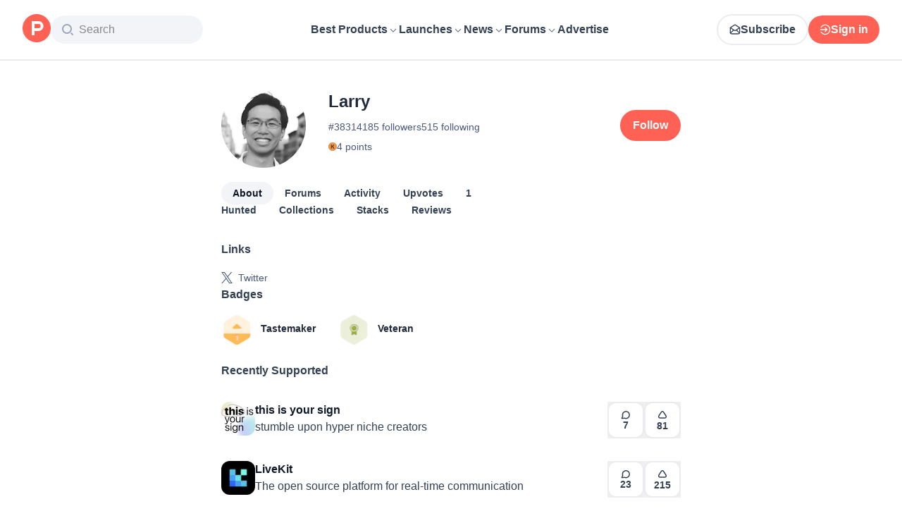

--- FILE ---
content_type: text/html; charset=utf-8
request_url: https://www.producthunt.com/@lhzhong
body_size: 25508
content:
<!DOCTYPE html><html lang="en"><head><meta charSet="utf-8"/><meta name="viewport" content="width=device-width, initial-scale=1, minimum-scale=1"/><link rel="stylesheet" href="/_next/static/chunks/37fbdf0e689806cc.css" data-precedence="next"/><link rel="stylesheet" href="/_next/static/chunks/dc22989814e2d0af.css" data-precedence="next"/><link rel="stylesheet" href="/_next/static/chunks/d095da08ce8040cd.css" data-precedence="next"/><link rel="preload" as="script" fetchPriority="low" href="/_next/static/chunks/2992b89e1be56521.js"/><script src="/_next/static/chunks/1f321a181c3264ec.js" async=""></script><script src="/_next/static/chunks/d7f476fd8a549aaf.js" async=""></script><script src="/_next/static/chunks/f29e0d2882ef29f8.js" async=""></script><script src="/_next/static/chunks/turbopack-87e7d5663678af26.js" async=""></script><script src="/_next/static/chunks/e68d8d8792500979.js" async=""></script><script src="/_next/static/chunks/794ed058309c3501.js" async=""></script><script src="/_next/static/chunks/e270b342ccc50f86.js" async=""></script><script src="/_next/static/chunks/653349a80aa79b71.js" async=""></script><script src="/_next/static/chunks/82103632272838c9.js" async=""></script><script src="/_next/static/chunks/d6435e966dd98cd4.js" async=""></script><script src="/_next/static/chunks/f00a6c91b39e6d67.js" async=""></script><script src="/_next/static/chunks/907b3b60b00cd616.js" async=""></script><script src="/_next/static/chunks/da93b83d2d190931.js" async=""></script><script src="/_next/static/chunks/626952af1848710f.js" async=""></script><script src="/_next/static/chunks/ca71fdb070ba1191.js" async=""></script><script src="/_next/static/chunks/5f5ec4f19f764345.js" async=""></script><script src="/_next/static/chunks/22e6d6adc42ff0ff.js" async=""></script><script src="/_next/static/chunks/0eb6b4811f04cdf4.js" async=""></script><script src="/_next/static/chunks/97b1c467d2cd259c.js" async=""></script><script src="/_next/static/chunks/5ae4ebe0e5aa03ed.js" async=""></script><script src="/_next/static/chunks/f9e5331d2ead442f.js" async=""></script><script src="/_next/static/chunks/9852b94d9f37b447.js" async=""></script><script src="/_next/static/chunks/90cdb24c04097032.js" async=""></script><script src="/_next/static/chunks/9f458cd8cc272891.js" async=""></script><script src="/_next/static/chunks/d91cae2189f4de6d.js" async=""></script><script src="/_next/static/chunks/4110ae8ba98cd0b2.js" async=""></script><script src="/_next/static/chunks/6ce33bcdd5f4b974.js" async=""></script><script src="/_next/static/chunks/40aa991c2cbcc524.js" async=""></script><script src="/_next/static/chunks/099c7e5562f03cb3.js" async=""></script><script src="/_next/static/chunks/c37c68a3cc05a0bb.js" async=""></script><script src="/_next/static/chunks/4dbb7743087940e9.js" async=""></script><script src="/_next/static/chunks/800c3ec1948905c7.js" async=""></script><script src="/_next/static/chunks/a200bfeff159ff64.js" async=""></script><script src="/_next/static/chunks/a15ec9833db550e4.js" async=""></script><script src="/_next/static/chunks/21b1f91b5fc0fbf1.js" async=""></script><script src="/_next/static/chunks/4cebf6663eda807f.js" async=""></script><script src="/_next/static/chunks/d483f0e55551a9fb.js" async=""></script><script src="/_next/static/chunks/5dcca7e866ad1173.js" async=""></script><link rel="preload" href="https://www.googletagmanager.com/gtag/js?id=G-WZ46833KH9" as="script"/><meta name="theme-color" content="#ffffff"/><title>Larry&#x27;s profile on Product Hunt | Product Hunt</title><meta name="description" content="See what kind of products Larry () likes on Product Hunt"/><link rel="manifest" href="/manifest.json"/><meta name="robots" content="noindex, nofollow"/><meta name="fb:app_id" content="1467820943460899"/><link rel="canonical" href="https://www.producthunt.com/@lhzhong"/><link rel="alternate" type="application/atom+xml" title="Product Hunt - All newest Products" href="https://www.producthunt.com/feed"/><meta property="og:title" content="Larry&#x27;s profile on Product Hunt | Product Hunt"/><meta property="og:description" content="See what kind of products Larry () likes on Product Hunt"/><meta property="og:url" content="https://www.producthunt.com/@lhzhong"/><meta property="og:site_name" content="Product Hunt"/><meta property="og:locale" content="en_US"/><meta property="og:image" content="https://api.url2png.com/v6/P5329C1FA0ECB6/fbbc5128a87cc4f53532818405ad3e12/png/?say_cheese=true&amp;ttl=31536000&amp;unique=07fc29a3bc5d571befd916fd63741a98&amp;url=https%3A%2F%2Fproducthunt.com%2Fshareable_image%2Fuser%2F38314&amp;viewport=540x270"/><meta property="og:type" content="profile"/><meta name="twitter:card" content="summary_large_image"/><meta name="twitter:site" content="@producthunt"/><meta name="twitter:creator" content="@lhzhong"/><meta name="twitter:title" content="Larry&#x27;s profile on Product Hunt | Product Hunt"/><meta name="twitter:description" content="See what kind of products Larry () likes on Product Hunt"/><meta name="twitter:image" content="https://api.url2png.com/v6/P5329C1FA0ECB6/fbbc5128a87cc4f53532818405ad3e12/png/?say_cheese=true&amp;ttl=31536000&amp;unique=07fc29a3bc5d571befd916fd63741a98&amp;url=https%3A%2F%2Fproducthunt.com%2Fshareable_image%2Fuser%2F38314&amp;viewport=540x270"/><link rel="icon" href="https://ph-static.imgix.net/ph-favicon-brand-500.ico" sizes="32x32"/><link rel="icon" href="https://ph-static.imgix.net/ph-favicon-brand-500.svg" type="image/svg+xml"/><link rel="apple-touch-icon-precomposed" href="https://ph-static.imgix.net/ph-favicon-brand-500.ico?auto=compress&amp;fm=png&amp;w=180&amp;h=180"/><link rel="chrome-webstore-item" href="https://producthunt.app.link/extension"/><meta name="sentry-trace" content="e3fc88045d2e3171de737cc1d02a0ca6-e7c1ed4b064a7411-0"/><meta name="baggage" content="sentry-environment=production,sentry-public_key=58db488a6c2941a28833ea5ca522361e,sentry-trace_id=e3fc88045d2e3171de737cc1d02a0ca6,sentry-org_id=15454,sentry-sampled=false,sentry-sample_rand=0.7291557439321257,sentry-sample_rate=0.001"/><script src="/_next/static/chunks/a6dad97d9634a72d.js" noModule=""></script><script>(window[Symbol.for("ApolloSSRDataTransport")] ??= []).push({"rehydrate":{"_R_9ivb_":{"data":{},"complete":false,"missing":"Dangling reference to missing Viewer object"},"_R_39ivb_":{"data":{},"complete":false,"missing":"Dangling reference to missing Viewer object"},"_R_1i9j9ivb_":{"data":undefined,"loading":true,"networkStatus":1,"called":true},"_R_ii9j9ivb_":{"data":{},"complete":false,"missing":"Dangling reference to missing Viewer object"},"_R_ji9j9ivb_":{"data":{},"complete":false,"missing":"Dangling reference to missing Viewer object"},"_R_ki9j9ivb_":{"data":{},"complete":false,"missing":"Dangling reference to missing Viewer object"},"_R_49j9ivb_":{"data":{},"complete":false,"missing":"Dangling reference to missing Viewer object"},"_R_lj9ivb_":{"data":{},"complete":false,"missing":"Dangling reference to missing Viewer object"},"_R_pj9ivb_":{"data":{},"complete":false,"missing":"Dangling reference to missing Viewer object"},"_R_tj9ivb_":{"data":{},"complete":false,"missing":"Dangling reference to missing Viewer object"},"_R_15j9ivb_":{"data":{},"complete":false,"missing":"Dangling reference to missing Viewer object"},"_R_3lj9ivb_":{"data":{},"complete":false,"missing":"Dangling reference to missing Viewer object"},"_R_5lj9ivb_":{"data":{},"complete":false,"missing":"Dangling reference to missing Viewer object"},"_R_2j9ivb_":{"data":{},"complete":false,"missing":"Dangling reference to missing Viewer object"},"_R_79ivb_":{"data":{},"complete":false,"missing":"Dangling reference to missing Viewer object"},"_R_1ki9j9ivb_":{"data":{"viewer":{"__typename":"Viewer","email":null,"emailVerified":false,"isImpersonated":false,"analyticsIdentifyJson":{},"showCookiePolicy":false,"canLoadTrackingScripts":true,"showCommentWarning":false,"showProfileWarning":false,"showCaptcha":false,"showPhoneVerification":false,"isAdmin":false,"isDeputy":false,"isLoggedIn":false,"features":["ph_ios_activity_feed","sidekiq_cloudwatch_metrics","ph_always_auto_review","ph_detailed_reviews_order_informative","ph_products_category_recent_launches","ph_orbit_awards","category_metadata_descriptions","ph_use_highest_rated_view","chatgpt_replay","ph_detailed_review_view_count_tracking","ph_detailed_review_view_count_display","ph_android_new_activity_feed","vector_tracking","ph_product_questions","ph_categories_expandable_html","ph_orbit_awards_reasons","ph_category_roundup","ph_topic_related_categories","ph_category_roundup_business_intelligence","ph_product_inquiry","ph_alternatives_methodology_ab_test","ph_category_questions","ph_curious_kitty_prominence","ph_shoutout_alternatives"],"identityStatus":"NONE","notice":null,"otpRequiredFrom":null,"user":null,"visitStreak":{"__typename":"VisitStreak","id":"f0af1743-47a8-4066-9a2d-02da70ac2ed0","emoji":null,"duration":1},"recentLaunch":null,"intercomUserHash":null,"ifVisitedFromMobile":false,"newsletterSettings":{"__typename":"ViewerNewsletterSettings","hasNewsletterSubscription":false},"notificationsUnreadCount":0}},"networkStatus":7},"_R_q9j9ivb_":{"data":{"viewer":{"__typename":"Viewer","email":null,"emailVerified":false,"isImpersonated":false,"analyticsIdentifyJson":{},"showCookiePolicy":false,"canLoadTrackingScripts":true,"showCommentWarning":false,"showProfileWarning":false,"showCaptcha":false,"showPhoneVerification":false,"isAdmin":false,"isDeputy":false,"isLoggedIn":false,"features":["ph_ios_activity_feed","sidekiq_cloudwatch_metrics","ph_always_auto_review","ph_detailed_reviews_order_informative","ph_products_category_recent_launches","ph_orbit_awards","category_metadata_descriptions","ph_use_highest_rated_view","chatgpt_replay","ph_detailed_review_view_count_tracking","ph_detailed_review_view_count_display","ph_android_new_activity_feed","vector_tracking","ph_product_questions","ph_categories_expandable_html","ph_orbit_awards_reasons","ph_category_roundup","ph_topic_related_categories","ph_category_roundup_business_intelligence","ph_product_inquiry","ph_alternatives_methodology_ab_test","ph_category_questions","ph_curious_kitty_prominence","ph_shoutout_alternatives"],"identityStatus":"NONE","notice":null,"otpRequiredFrom":null,"user":null,"visitStreak":{"__typename":"VisitStreak","id":"f0af1743-47a8-4066-9a2d-02da70ac2ed0","emoji":null,"duration":1},"recentLaunch":null,"intercomUserHash":null,"ifVisitedFromMobile":false,"newsletterSettings":{"__typename":"ViewerNewsletterSettings","hasNewsletterSubscription":false},"notificationsUnreadCount":0}},"networkStatus":7},"_R_q9j9ivbH1_":{"data":{"__typename":"Viewer","email":null,"emailVerified":false,"isImpersonated":false,"analyticsIdentifyJson":{},"showCookiePolicy":false,"canLoadTrackingScripts":true,"showCommentWarning":false,"showProfileWarning":false,"showCaptcha":false,"showPhoneVerification":false,"isAdmin":false,"isDeputy":false,"isLoggedIn":false,"features":["ph_ios_activity_feed","sidekiq_cloudwatch_metrics","ph_always_auto_review","ph_detailed_reviews_order_informative","ph_products_category_recent_launches","ph_orbit_awards","category_metadata_descriptions","ph_use_highest_rated_view","chatgpt_replay","ph_detailed_review_view_count_tracking","ph_detailed_review_view_count_display","ph_android_new_activity_feed","vector_tracking","ph_product_questions","ph_categories_expandable_html","ph_orbit_awards_reasons","ph_category_roundup","ph_topic_related_categories","ph_category_roundup_business_intelligence","ph_product_inquiry","ph_alternatives_methodology_ab_test","ph_category_questions","ph_curious_kitty_prominence","ph_shoutout_alternatives"],"identityStatus":"NONE","notice":null,"otpRequiredFrom":null,"user":null,"visitStreak":{"__typename":"VisitStreak","id":"f0af1743-47a8-4066-9a2d-02da70ac2ed0","emoji":null,"duration":1},"recentLaunch":null,"intercomUserHash":null,"ifVisitedFromMobile":false,"newsletterSettings":{"__typename":"ViewerNewsletterSettings","hasNewsletterSubscription":false},"notificationsUnreadCount":0},"complete":true,"missing":undefined},"_R_99ivb_":{"data":{"viewer":{"__typename":"Viewer","email":null,"emailVerified":false,"isImpersonated":false,"analyticsIdentifyJson":{},"showCookiePolicy":false,"canLoadTrackingScripts":true,"showCommentWarning":false,"showProfileWarning":false,"showCaptcha":false,"showPhoneVerification":false,"isAdmin":false,"isDeputy":false,"isLoggedIn":false,"features":["ph_ios_activity_feed","sidekiq_cloudwatch_metrics","ph_always_auto_review","ph_detailed_reviews_order_informative","ph_products_category_recent_launches","ph_orbit_awards","category_metadata_descriptions","ph_use_highest_rated_view","chatgpt_replay","ph_detailed_review_view_count_tracking","ph_detailed_review_view_count_display","ph_android_new_activity_feed","vector_tracking","ph_product_questions","ph_categories_expandable_html","ph_orbit_awards_reasons","ph_category_roundup","ph_topic_related_categories","ph_category_roundup_business_intelligence","ph_product_inquiry","ph_alternatives_methodology_ab_test","ph_category_questions","ph_curious_kitty_prominence","ph_shoutout_alternatives"],"identityStatus":"NONE","notice":null,"otpRequiredFrom":null,"user":null,"visitStreak":{"__typename":"VisitStreak","id":"f0af1743-47a8-4066-9a2d-02da70ac2ed0","emoji":null,"duration":1},"recentLaunch":null,"intercomUserHash":null,"ifVisitedFromMobile":false,"newsletterSettings":{"__typename":"ViewerNewsletterSettings","hasNewsletterSubscription":false},"notificationsUnreadCount":0}},"networkStatus":7},"_R_99ivbH1_":{"data":{"__typename":"Viewer","email":null,"emailVerified":false,"isImpersonated":false,"analyticsIdentifyJson":{},"showCookiePolicy":false,"canLoadTrackingScripts":true,"showCommentWarning":false,"showProfileWarning":false,"showCaptcha":false,"showPhoneVerification":false,"isAdmin":false,"isDeputy":false,"isLoggedIn":false,"features":["ph_ios_activity_feed","sidekiq_cloudwatch_metrics","ph_always_auto_review","ph_detailed_reviews_order_informative","ph_products_category_recent_launches","ph_orbit_awards","category_metadata_descriptions","ph_use_highest_rated_view","chatgpt_replay","ph_detailed_review_view_count_tracking","ph_detailed_review_view_count_display","ph_android_new_activity_feed","vector_tracking","ph_product_questions","ph_categories_expandable_html","ph_orbit_awards_reasons","ph_category_roundup","ph_topic_related_categories","ph_category_roundup_business_intelligence","ph_product_inquiry","ph_alternatives_methodology_ab_test","ph_category_questions","ph_curious_kitty_prominence","ph_shoutout_alternatives"],"identityStatus":"NONE","notice":null,"otpRequiredFrom":null,"user":null,"visitStreak":{"__typename":"VisitStreak","id":"f0af1743-47a8-4066-9a2d-02da70ac2ed0","emoji":null,"duration":1},"recentLaunch":null,"intercomUserHash":null,"ifVisitedFromMobile":false,"newsletterSettings":{"__typename":"ViewerNewsletterSettings","hasNewsletterSubscription":false},"notificationsUnreadCount":0},"complete":true,"missing":undefined},"_R_iv5ubrhj9ivb_":{"data":{"profile":{"__typename":"User","id":"38314","isTrashed":false,"productsCount":0,"submittedPostsCount":1,"collectionsCount":0,"followersCount":185,"followingsCount":515,"reviewsCount":0,"username":"lhzhong","headline":null,"headerUuid":null,"isFollowingViewer":false,"isMaker":false,"isViewer":false,"name":"Larry","twitterUsername":"lhzhong","visitStreak":{"__typename":"VisitStreak","id":"7337939","emoji":null,"duration":1},"karmaBadge":{"__typename":"KarmaBadge","kind":"PLAIN","score":4},"avatarUrl":"https://ph-avatars.imgix.net/38314/original.jpeg","stacksCount":0,"stacks":{"__typename":"ProductStackConnection","edges":[]},"selectedBylineProduct":null,"productsWithFeaturedLaunch":[],"isAccountVerified":false,"isFollowed":false}},"networkStatus":7},"_R_iv5ubrhj9ivbH1_":{"data":{"viewer":{"__typename":"Viewer","email":null,"emailVerified":false,"isImpersonated":false,"analyticsIdentifyJson":{},"showCookiePolicy":false,"canLoadTrackingScripts":true,"showCommentWarning":false,"showProfileWarning":false,"showCaptcha":false,"showPhoneVerification":false,"isAdmin":false,"isDeputy":false,"isLoggedIn":false,"features":["ph_ios_activity_feed","sidekiq_cloudwatch_metrics","ph_always_auto_review","ph_detailed_reviews_order_informative","ph_products_category_recent_launches","ph_orbit_awards","category_metadata_descriptions","ph_use_highest_rated_view","chatgpt_replay","ph_detailed_review_view_count_tracking","ph_detailed_review_view_count_display","ph_android_new_activity_feed","vector_tracking","ph_product_questions","ph_categories_expandable_html","ph_orbit_awards_reasons","ph_category_roundup","ph_topic_related_categories","ph_category_roundup_business_intelligence","ph_product_inquiry","ph_alternatives_methodology_ab_test","ph_category_questions","ph_curious_kitty_prominence","ph_shoutout_alternatives"],"identityStatus":"NONE","notice":null,"otpRequiredFrom":null,"user":null,"visitStreak":{"__typename":"VisitStreak","id":"f0af1743-47a8-4066-9a2d-02da70ac2ed0","emoji":null,"duration":1},"recentLaunch":null,"intercomUserHash":null,"ifVisitedFromMobile":false,"newsletterSettings":{"__typename":"ViewerNewsletterSettings","hasNewsletterSubscription":false},"notificationsUnreadCount":0}},"networkStatus":7},"_R_3jiv5ubrhj9ivb_":{"data":{"__typename":"Viewer","email":null,"emailVerified":false,"isImpersonated":false,"analyticsIdentifyJson":{},"showCookiePolicy":false,"canLoadTrackingScripts":true,"showCommentWarning":false,"showProfileWarning":false,"showCaptcha":false,"showPhoneVerification":false,"isAdmin":false,"isDeputy":false,"isLoggedIn":false,"features":["ph_ios_activity_feed","sidekiq_cloudwatch_metrics","ph_always_auto_review","ph_detailed_reviews_order_informative","ph_products_category_recent_launches","ph_orbit_awards","category_metadata_descriptions","ph_use_highest_rated_view","chatgpt_replay","ph_detailed_review_view_count_tracking","ph_detailed_review_view_count_display","ph_android_new_activity_feed","vector_tracking","ph_product_questions","ph_categories_expandable_html","ph_orbit_awards_reasons","ph_category_roundup","ph_topic_related_categories","ph_category_roundup_business_intelligence","ph_product_inquiry","ph_alternatives_methodology_ab_test","ph_category_questions","ph_curious_kitty_prominence","ph_shoutout_alternatives"],"identityStatus":"NONE","notice":null,"otpRequiredFrom":null,"user":null,"visitStreak":{"__typename":"VisitStreak","id":"f0af1743-47a8-4066-9a2d-02da70ac2ed0","emoji":null,"duration":1},"recentLaunch":null,"intercomUserHash":null,"ifVisitedFromMobile":false,"newsletterSettings":{"__typename":"ViewerNewsletterSettings","hasNewsletterSubscription":false},"notificationsUnreadCount":0},"complete":true,"missing":undefined},"_R_3jiv5ubrhj9ivbH1_":{"data":{"__typename":"Viewer","email":null,"emailVerified":false,"isImpersonated":false,"analyticsIdentifyJson":{},"showCookiePolicy":false,"canLoadTrackingScripts":true,"showCommentWarning":false,"showProfileWarning":false,"showCaptcha":false,"showPhoneVerification":false,"isAdmin":false,"isDeputy":false,"isLoggedIn":false,"features":["ph_ios_activity_feed","sidekiq_cloudwatch_metrics","ph_always_auto_review","ph_detailed_reviews_order_informative","ph_products_category_recent_launches","ph_orbit_awards","category_metadata_descriptions","ph_use_highest_rated_view","chatgpt_replay","ph_detailed_review_view_count_tracking","ph_detailed_review_view_count_display","ph_android_new_activity_feed","vector_tracking","ph_product_questions","ph_categories_expandable_html","ph_orbit_awards_reasons","ph_category_roundup","ph_topic_related_categories","ph_category_roundup_business_intelligence","ph_product_inquiry","ph_alternatives_methodology_ab_test","ph_category_questions","ph_curious_kitty_prominence","ph_shoutout_alternatives"],"identityStatus":"NONE","notice":null,"otpRequiredFrom":null,"user":null,"visitStreak":{"__typename":"VisitStreak","id":"f0af1743-47a8-4066-9a2d-02da70ac2ed0","emoji":null,"duration":1},"recentLaunch":null,"intercomUserHash":null,"ifVisitedFromMobile":false,"newsletterSettings":{"__typename":"ViewerNewsletterSettings","hasNewsletterSubscription":false},"notificationsUnreadCount":0},"complete":true,"missing":undefined},"_R_3jiv5ubrhj9ivbH2_":{"data":{"__typename":"Viewer","email":null,"emailVerified":false,"isImpersonated":false,"analyticsIdentifyJson":{},"showCookiePolicy":false,"canLoadTrackingScripts":true,"showCommentWarning":false,"showProfileWarning":false,"showCaptcha":false,"showPhoneVerification":false,"isAdmin":false,"isDeputy":false,"isLoggedIn":false,"features":["ph_ios_activity_feed","sidekiq_cloudwatch_metrics","ph_always_auto_review","ph_detailed_reviews_order_informative","ph_products_category_recent_launches","ph_orbit_awards","category_metadata_descriptions","ph_use_highest_rated_view","chatgpt_replay","ph_detailed_review_view_count_tracking","ph_detailed_review_view_count_display","ph_android_new_activity_feed","vector_tracking","ph_product_questions","ph_categories_expandable_html","ph_orbit_awards_reasons","ph_category_roundup","ph_topic_related_categories","ph_category_roundup_business_intelligence","ph_product_inquiry","ph_alternatives_methodology_ab_test","ph_category_questions","ph_curious_kitty_prominence","ph_shoutout_alternatives"],"identityStatus":"NONE","notice":null,"otpRequiredFrom":null,"user":null,"visitStreak":{"__typename":"VisitStreak","id":"f0af1743-47a8-4066-9a2d-02da70ac2ed0","emoji":null,"duration":1},"recentLaunch":null,"intercomUserHash":null,"ifVisitedFromMobile":false,"newsletterSettings":{"__typename":"ViewerNewsletterSettings","hasNewsletterSubscription":false},"notificationsUnreadCount":0},"complete":true,"missing":undefined},"_R_bjiv5ubrhj9ivb_":{"data":{"__typename":"Viewer","email":null,"emailVerified":false,"isImpersonated":false,"analyticsIdentifyJson":{},"showCookiePolicy":false,"canLoadTrackingScripts":true,"showCommentWarning":false,"showProfileWarning":false,"showCaptcha":false,"showPhoneVerification":false,"isAdmin":false,"isDeputy":false,"isLoggedIn":false,"features":["ph_ios_activity_feed","sidekiq_cloudwatch_metrics","ph_always_auto_review","ph_detailed_reviews_order_informative","ph_products_category_recent_launches","ph_orbit_awards","category_metadata_descriptions","ph_use_highest_rated_view","chatgpt_replay","ph_detailed_review_view_count_tracking","ph_detailed_review_view_count_display","ph_android_new_activity_feed","vector_tracking","ph_product_questions","ph_categories_expandable_html","ph_orbit_awards_reasons","ph_category_roundup","ph_topic_related_categories","ph_category_roundup_business_intelligence","ph_product_inquiry","ph_alternatives_methodology_ab_test","ph_category_questions","ph_curious_kitty_prominence","ph_shoutout_alternatives"],"identityStatus":"NONE","notice":null,"otpRequiredFrom":null,"user":null,"visitStreak":{"__typename":"VisitStreak","id":"f0af1743-47a8-4066-9a2d-02da70ac2ed0","emoji":null,"duration":1},"recentLaunch":null,"intercomUserHash":null,"ifVisitedFromMobile":false,"newsletterSettings":{"__typename":"ViewerNewsletterSettings","hasNewsletterSubscription":false},"notificationsUnreadCount":0},"complete":true,"missing":undefined},"_R_7iv5ubrhj9ivb_":{"data":{"__typename":"Viewer","email":null,"emailVerified":false,"isImpersonated":false,"analyticsIdentifyJson":{},"showCookiePolicy":false,"canLoadTrackingScripts":true,"showCommentWarning":false,"showProfileWarning":false,"showCaptcha":false,"showPhoneVerification":false,"isAdmin":false,"isDeputy":false,"isLoggedIn":false,"features":["ph_ios_activity_feed","sidekiq_cloudwatch_metrics","ph_always_auto_review","ph_detailed_reviews_order_informative","ph_products_category_recent_launches","ph_orbit_awards","category_metadata_descriptions","ph_use_highest_rated_view","chatgpt_replay","ph_detailed_review_view_count_tracking","ph_detailed_review_view_count_display","ph_android_new_activity_feed","vector_tracking","ph_product_questions","ph_categories_expandable_html","ph_orbit_awards_reasons","ph_category_roundup","ph_topic_related_categories","ph_category_roundup_business_intelligence","ph_product_inquiry","ph_alternatives_methodology_ab_test","ph_category_questions","ph_curious_kitty_prominence","ph_shoutout_alternatives"],"identityStatus":"NONE","notice":null,"otpRequiredFrom":null,"user":null,"visitStreak":{"__typename":"VisitStreak","id":"f0af1743-47a8-4066-9a2d-02da70ac2ed0","emoji":null,"duration":1},"recentLaunch":null,"intercomUserHash":null,"ifVisitedFromMobile":false,"newsletterSettings":{"__typename":"ViewerNewsletterSettings","hasNewsletterSubscription":false},"notificationsUnreadCount":0},"complete":true,"missing":undefined},"_R_1pj9ivb_":{"data":{"featuredCategories":[{"__typename":"ProductCategory","parent":{"__typename":"ProductCategory","id":"72","name":"Engineering \u0026 Development","slug":"engineering-development","path":"/categories/engineering-development"},"id":"1585","name":"Vibe Coding Tools","slug":"vibe-coding","path":"/categories/vibe-coding"},{"__typename":"ProductCategory","parent":{"__typename":"ProductCategory","id":"72","name":"Engineering \u0026 Development","slug":"engineering-development","path":"/categories/engineering-development"},"id":"88","name":"AI Coding Agents","slug":"ai-coding-agents","path":"/categories/ai-coding-agents"},{"__typename":"ProductCategory","parent":{"__typename":"ProductCategory","id":"126","name":"LLMs","slug":"llms","path":"/categories/llms"},"id":"127","name":"AI Chatbots","slug":"ai-chatbots","path":"/categories/ai-chatbots"},{"__typename":"ProductCategory","parent":{"__typename":"ProductCategory","id":"126","name":"LLMs","slug":"llms","path":"/categories/llms"},"id":"1156","name":"AI Infrastructure Tools","slug":"ai-infrastructure","path":"/categories/ai-infrastructure"},{"__typename":"ProductCategory","parent":{"__typename":"ProductCategory","id":"34","name":"Productivity","slug":"productivity","path":"/categories/productivity"},"id":"1288","name":"AI notetakers","slug":"ai-meeting-notetakers","path":"/categories/ai-meeting-notetakers"},{"__typename":"ProductCategory","parent":{"__typename":"ProductCategory","id":"34","name":"Productivity","slug":"productivity","path":"/categories/productivity"},"id":"35","name":"Note and writing apps","slug":"notes-documents","path":"/categories/notes-documents"},{"__typename":"ProductCategory","parent":{"__typename":"ProductCategory","id":"34","name":"Productivity","slug":"productivity","path":"/categories/productivity"},"id":"37","name":"Team collaboration software","slug":"team-collaboration","path":"/categories/team-collaboration"},{"__typename":"ProductCategory","parent":{"__typename":"ProductCategory","id":"89","name":"Marketing \u0026 Sales","slug":"marketing-sales","path":"/categories/marketing-sales"},"id":"98","name":"Lead generation software","slug":"lead-generation","path":"/categories/lead-generation"},{"__typename":"ProductCategory","parent":{"__typename":"ProductCategory","id":"89","name":"Marketing \u0026 Sales","slug":"marketing-sales","path":"/categories/marketing-sales"},"id":"97","name":"Marketing automation platforms","slug":"marketing-automation","path":"/categories/marketing-automation"},{"__typename":"ProductCategory","parent":{"__typename":"ProductCategory","id":"56","name":"Design \u0026 Creative","slug":"design-creative","path":"/categories/design-creative"},"id":"57","name":"Video editing","slug":"video-editing","path":"/categories/video-editing"},{"__typename":"ProductCategory","parent":{"__typename":"ProductCategory","id":"56","name":"Design \u0026 Creative","slug":"design-creative","path":"/categories/design-creative"},"id":"235","name":"Design resources","slug":"design-resources","path":"/categories/design-resources"},{"__typename":"ProductCategory","parent":{"__typename":"ProductCategory","id":"56","name":"Design \u0026 Creative","slug":"design-creative","path":"/categories/design-creative"},"id":"234","name":"Graphic design tools","slug":"graphic-design-tools","path":"/categories/graphic-design-tools"},{"__typename":"ProductCategory","parent":{"__typename":"ProductCategory","id":"104","name":"Social \u0026 Community","slug":"social-community","path":"/categories/social-community"},"id":"105","name":"Social Networking","slug":"social-networking","path":"/categories/social-networking"},{"__typename":"ProductCategory","parent":{"__typename":"ProductCategory","id":"104","name":"Social \u0026 Community","slug":"social-community","path":"/categories/social-community"},"id":"116","name":"Professional networking platforms","slug":"professional-networking","path":"/categories/professional-networking"},{"__typename":"ProductCategory","parent":{"__typename":"ProductCategory","id":"104","name":"Social \u0026 Community","slug":"social-community","path":"/categories/social-community"},"id":"123","name":"Community management","slug":"community-management","path":"/categories/community-management"},{"__typename":"ProductCategory","parent":{"__typename":"ProductCategory","id":"141","name":"Finance","slug":"finance","path":"/categories/finance"},"id":"143","name":"Accounting software","slug":"accounting","path":"/categories/accounting"},{"__typename":"ProductCategory","parent":{"__typename":"ProductCategory","id":"141","name":"Finance","slug":"finance","path":"/categories/finance"},"id":"529","name":"Fundraising resources","slug":"fundraising-resources","path":"/categories/fundraising-resources"},{"__typename":"ProductCategory","parent":{"__typename":"ProductCategory","id":"141","name":"Finance","slug":"finance","path":"/categories/finance"},"id":"335","name":"Investing","slug":"investing","path":"/categories/investing"},{"__typename":"ProductCategory","parent":{"__typename":"ProductCategory","id":"1791","name":"AI Agents","slug":"ai-agents","path":"/categories/ai-agents"},"id":"1190","name":"AI Voice Agents","slug":"ai-voice-agents","path":"/categories/ai-voice-agents"},{"__typename":"ProductCategory","parent":{"__typename":"ProductCategory","id":"34","name":"Productivity","slug":"productivity","path":"/categories/productivity"},"id":"430","name":"Search","slug":"search","path":"/categories/search"},{"__typename":"ProductCategory","parent":{"__typename":"ProductCategory","id":"56","name":"Design \u0026 Creative","slug":"design-creative","path":"/categories/design-creative"},"id":"125","name":"AI Generative Media","slug":"ai-generative-media","path":"/categories/ai-generative-media"},{"__typename":"ProductCategory","parent":{"__typename":"ProductCategory","id":"72","name":"Engineering \u0026 Development","slug":"engineering-development","path":"/categories/engineering-development"},"id":"1717","name":"AI Code Editors","slug":"ai-code-editors","path":"/categories/ai-code-editors"},{"__typename":"ProductCategory","parent":{"__typename":"ProductCategory","id":"1791","name":"AI Agents","slug":"ai-agents","path":"/categories/ai-agents"},"id":"1790","name":"AI Agent Automation","slug":"ai-agent-automation","path":"/categories/ai-agent-automation"},{"__typename":"ProductCategory","parent":{"__typename":"ProductCategory","id":"126","name":"LLMs","slug":"llms","path":"/categories/llms"},"id":"1789","name":"Prompt Engineering Tools","slug":"prompt-engineering-tools","path":"/categories/prompt-engineering-tools"}],"footer":{"__typename":"Footer","topProducts":[{"__typename":"Product","id":"566141","name":"Lovable","slug":"lovable","tagline":"The world's first AI Fullstack Engineer","path":"/products/lovable"},{"__typename":"Product","id":"111412","name":"n8n","slug":"n8n-io","tagline":"Workflow automation for technical people","path":"/products/n8n-io"},{"__typename":"Product","id":"521358","name":"Attio","slug":"attio","tagline":"Customer relationship magic.","path":"/products/attio"},{"__typename":"Product","id":"126122","name":"PostHog","slug":"posthog","tagline":"The open source product OS","path":"/products/posthog"},{"__typename":"Product","id":"575883","name":"Vapi","slug":"vapi","tagline":"Voice AI for developers","path":"/products/vapi"},{"__typename":"Product","id":"584337","name":"Granola","slug":"granola","tagline":"The AI notepad for people in back-to-back meetings","path":"/products/granola"},{"__typename":"Product","id":"112650","name":"Raycast","slug":"raycast","tagline":"Your shortcut to everything","path":"/products/raycast"},{"__typename":"Product","id":"106850","name":"Supabase","slug":"supabase","tagline":"The open source Firebase alternative","path":"/products/supabase"}],"trendingCategories":[{"__typename":"ProductCategory","id":"1585","name":"Vibe Coding Tools","slug":"vibe-coding","path":"/categories/vibe-coding"},{"__typename":"ProductCategory","id":"1552","name":"AI Dictation Apps","slug":"ai-dictation-apps","path":"/categories/ai-dictation-apps"},{"__typename":"ProductCategory","id":"1288","name":"AI notetakers","slug":"ai-meeting-notetakers","path":"/categories/ai-meeting-notetakers"},{"__typename":"ProductCategory","id":"1123","name":"Code Review Tools","slug":"code-review-tools","path":"/categories/code-review-tools"},{"__typename":"ProductCategory","id":"74","name":"No-code Platforms","slug":"no-code-platforms","path":"/categories/no-code-platforms"},{"__typename":"ProductCategory","id":"200","name":"Figma Plugins","slug":"figma-plugins","path":"/categories/figma-plugins"},{"__typename":"ProductCategory","id":"81","name":"Static site generators","slug":"static-site-generators","path":"/categories/static-site-generators"}],"topForumThreads":[{"__typename":"DiscussionThread","id":"715893","title":"Cursor or Claude Code?","llmTitle":"Cursor or Claude Code?","slug":"cursor-or-claude-code","path":"/p/cursor/cursor-or-claude-code"},{"__typename":"DiscussionThread","id":"729084","title":"✅ POLL: Do you buy the domain first or build the product first?","llmTitle":"POLL: Domain or product first?","slug":"poll-do-you-buy-the-domain-first-or-build-the-product-first","path":"/p/producthunt/poll-do-you-buy-the-domain-first-or-build-the-product-first"},{"__typename":"DiscussionThread","id":"727229","title":"YC deadline in \u003c2 weeks; Who's applying?","llmTitle":"YC deadline in \u003c2 weeks; Who's applying?","slug":"yc-deadline-in-2-weeks-who-s-applying","path":"/p/yc/yc-deadline-in-2-weeks-who-s-applying"},{"__typename":"DiscussionThread","id":"729680","title":"We Got into YC, Got Kicked Out, and Fought Our Way Back","llmTitle":"We Got into YC, Got Kicked Out, and Fought Our Way Back","slug":"we-got-into-yc-got-kicked-out-and-fought-our-way-back","path":"/p/okibi/we-got-into-yc-got-kicked-out-and-fought-our-way-back"},{"__typename":"DiscussionThread","id":"735354","title":"How Wispr Flow found PMF through a pivot ","llmTitle":"How Wispr Flow found PMF through pivot","slug":"how-wispr-flow-found-pmf-through-a-pivot","path":"/p/wisprflow/how-wispr-flow-found-pmf-through-a-pivot"},{"__typename":"DiscussionThread","id":"727601","title":"What is the best Vibe Coding tool so far? Bonus points if we've never heard of it!","llmTitle":"Best Vibe Coding tool so far?","slug":"what-is-the-best-vibe-coding-tool-so-far-bonus-points-if-we-ve-never-heard-of-it","path":"/p/vibecoding/what-is-the-best-vibe-coding-tool-so-far-bonus-points-if-we-ve-never-heard-of-it"},{"__typename":"DiscussionThread","id":"681949","title":"🚨 Landing Page Roast: 48 Hours Only 🚨","llmTitle":"Landing page roast - 48 hours only","slug":"landing-page-roast-48-hours-only","path":"/p/producthunt/landing-page-roast-48-hours-only"},{"__typename":"DiscussionThread","id":"621591","title":"I'm the Product Hunt CEO - tell me your tagline and I'll fix it for you :)","llmTitle":"Fix your tagline with the PH CEO","slug":"i-m-the-product-hunt-ceo-tell-me-your-tagline-and-i-ll-fix-it-for-you","path":"/p/general/i-m-the-product-hunt-ceo-tell-me-your-tagline-and-i-ll-fix-it-for-you"}],"trendingProducts":[{"__typename":"Product","id":"566141","name":"Lovable","slug":"lovable","tagline":"The world's first AI Fullstack Engineer","path":"/products/lovable"},{"__typename":"Product","id":"504757","name":"Screen Studio","slug":"screen-studio","tagline":"Beautiful screen recordings in minutes","path":"/products/screen-studio"},{"__typename":"Product","id":"654787","name":"bolt.new","slug":"bolt-new","tagline":"Prompt, run, edit, and deploy full-stack web apps","path":"/products/bolt-new"},{"__typename":"Product","id":"606339","name":"Wispr Flow","slug":"wisprflow","tagline":"Speak naturally, write perfectly \u0026 4x faster in every app","path":"/products/wisprflow"},{"__typename":"Product","id":"109827","name":"Framer","slug":"framer","tagline":"Design and ship your dream site with zero code","path":"/products/framer"},{"__typename":"Product","id":"550146","name":"Replit","slug":"replit","tagline":"Idea to app, fast.","path":"/products/replit"},{"__typename":"Product","id":"575883","name":"Vapi","slug":"vapi","tagline":"Voice AI for developers","path":"/products/vapi"},{"__typename":"Product","id":"584337","name":"Granola","slug":"granola","tagline":"The AI notepad for people in back-to-back meetings","path":"/products/granola"}]}},"networkStatus":7},"_R_1pj9ivbH1_":{"data":{"viewer":{"__typename":"Viewer","email":null,"emailVerified":false,"isImpersonated":false,"analyticsIdentifyJson":{},"showCookiePolicy":false,"canLoadTrackingScripts":true,"showCommentWarning":false,"showProfileWarning":false,"showCaptcha":false,"showPhoneVerification":false,"isAdmin":false,"isDeputy":false,"isLoggedIn":false,"features":["ph_ios_activity_feed","sidekiq_cloudwatch_metrics","ph_always_auto_review","ph_detailed_reviews_order_informative","ph_products_category_recent_launches","ph_orbit_awards","category_metadata_descriptions","ph_use_highest_rated_view","chatgpt_replay","ph_detailed_review_view_count_tracking","ph_detailed_review_view_count_display","ph_android_new_activity_feed","vector_tracking","ph_product_questions","ph_categories_expandable_html","ph_orbit_awards_reasons","ph_category_roundup","ph_topic_related_categories","ph_category_roundup_business_intelligence","ph_product_inquiry","ph_alternatives_methodology_ab_test","ph_category_questions","ph_curious_kitty_prominence","ph_shoutout_alternatives"],"identityStatus":"NONE","notice":null,"otpRequiredFrom":null,"user":null,"visitStreak":{"__typename":"VisitStreak","id":"f0af1743-47a8-4066-9a2d-02da70ac2ed0","emoji":null,"duration":1},"recentLaunch":null,"intercomUserHash":null,"ifVisitedFromMobile":false,"newsletterSettings":{"__typename":"ViewerNewsletterSettings","hasNewsletterSubscription":false},"notificationsUnreadCount":0}},"networkStatus":7},"_R_aupiv5ubrhj9ivb_":{"data":{"profile":{"__typename":"User","id":"38314","name":"Larry","username":"lhzhong","about":null,"badgesCount":2,"badgesUniqueCount":2,"productsCount":0,"votesCount":108,"createdAt":"2014-08-04T11:18:14-07:00","links":[{"__typename":"UserLink","id":"72198","name":"Twitter","encodedUrl":"aHR0cHM6Ly90d2l0dGVyLmNvbS9saHpob25n\n","kind":"twitter"}],"badgeGroups":[{"__typename":"UserBadgeGroup","awardKind":"upvotes_1","badgesCount":1,"award":{"__typename":"UserBadgeAward","id":"100","name":"Tastemaker","description":"You upvoted a product for the first time","imageUuid":"efa4179e-0d89-47ad-b129-66c3925f6dc6.png","active":true}},{"__typename":"UserBadgeGroup","awardKind":"veteran","badgesCount":1,"award":{"__typename":"UserBadgeAward","id":"6","name":"Veteran","description":"You've been here for 5 years!","imageUuid":"fbcfde08-d0c3-40bc-a471-bb6a0b6e8dcc.png","active":true}}],"votedPosts":{"__typename":"PostConnection","edges":[{"__typename":"PostEdge","node":{"__typename":"Post","id":"353921","slug":"this-is-your-sign","name":"this is your sign","tagline":"stumble upon hyper niche creators","shortenedUrl":"/r/p/353921","dailyRank":"17","weeklyRank":"96","monthlyRank":"420","product":{"__typename":"Product","id":"489651","slug":"this-is-your-sign","isSubscribed":false},"redirectToProduct":{"__typename":"Product","id":"489651","slug":"this-is-your-sign"},"thumbnailImageUuid":"48697778-f0cb-46f3-961c-58ada63e7c00.gif","hideVotesCount":false,"featuredAt":"2022-07-27T10:45:33-07:00","createdAt":"2022-07-27T10:45:33-07:00","disabledWhenScheduled":true,"embargoPreviewAt":null,"latestScore":81,"launchDayScore":0,"commentsCount":7,"productState":"default","hasVoted":false,"updatedAt":"2025-11-14T21:31:11-08:00"}},{"__typename":"PostEdge","node":{"__typename":"Post","id":"303491","slug":"livekit","name":"LiveKit","tagline":"The open source platform for real-time communication","shortenedUrl":"/r/p/303491","dailyRank":"7","weeklyRank":"28","monthlyRank":"117","product":{"__typename":"Product","id":"462754","slug":"livekit","isSubscribed":false},"redirectToProduct":{"__typename":"Product","id":"462754","slug":"livekit"},"thumbnailImageUuid":"de114a32-ca2d-4f03-b6cc-e3570bb03e40.jpeg","hideVotesCount":false,"featuredAt":"2021-07-08T00:01:00-07:00","createdAt":"2021-07-08T00:01:00-07:00","disabledWhenScheduled":true,"embargoPreviewAt":null,"latestScore":215,"launchDayScore":0,"commentsCount":23,"productState":"default","hasVoted":false,"updatedAt":"2026-01-20T20:16:33-08:00"}},{"__typename":"PostEdge","node":{"__typename":"Post","id":"129819","slug":"shotsnapp","name":"shotsnapp","tagline":"Create beautiful device mockup presentation","shortenedUrl":"/r/p/129819","dailyRank":"1","weeklyRank":"8","monthlyRank":"40","product":{"__typename":"Product","id":"99162","slug":"shotsnapp","isSubscribed":false},"redirectToProduct":{"__typename":"Product","id":"99162","slug":"shotsnapp"},"thumbnailImageUuid":"5552cf6b-824d-4e76-9da6-8c679eceadf9.gif","hideVotesCount":false,"featuredAt":"2018-06-28T00:03:31-07:00","createdAt":"2018-06-28T00:03:31-07:00","disabledWhenScheduled":true,"embargoPreviewAt":null,"latestScore":348,"launchDayScore":0,"commentsCount":43,"productState":"default","hasVoted":false,"updatedAt":"2026-01-22T07:02:18-08:00"}},{"__typename":"PostEdge","node":{"__typename":"Post","id":"129494","slug":"amazon-freetime","name":"Amazon FreeTime","tagline":"An all-in-one subscription for kids' books and shows","shortenedUrl":"/r/p/129494","dailyRank":"18","weeklyRank":"169","monthlyRank":"670","product":{"__typename":"Product","id":"395875","slug":"amazon-freetime","isSubscribed":false},"redirectToProduct":{"__typename":"Product","id":"395875","slug":"amazon-freetime"},"thumbnailImageUuid":"248848bc-31b1-4879-b8f9-b634d47cb732.png","hideVotesCount":false,"featuredAt":"2018-06-22T09:30:06-07:00","createdAt":"2018-06-22T09:30:06-07:00","disabledWhenScheduled":true,"embargoPreviewAt":null,"latestScore":80,"launchDayScore":8,"commentsCount":0,"productState":"default","hasVoted":false,"updatedAt":"2026-01-22T10:43:37-08:00"}},{"__typename":"PostEdge","node":{"__typename":"Post","id":"129412","slug":"readinglist-design","name":"Readinglist.design","tagline":"A directory of books every designer should read and why 🎨","shortenedUrl":"/r/p/129412","dailyRank":"1","weeklyRank":"22","monthlyRank":"44","product":{"__typename":"Product","id":"395820","slug":"readinglist-design","isSubscribed":false},"redirectToProduct":{"__typename":"Product","id":"395820","slug":"readinglist-design"},"thumbnailImageUuid":"0dfbf14f-3381-4e1b-bffc-9b7f8f588ee2.png","hideVotesCount":false,"featuredAt":"2018-06-21T07:35:54-07:00","createdAt":"2018-06-21T07:35:54-07:00","disabledWhenScheduled":true,"embargoPreviewAt":null,"latestScore":320,"launchDayScore":6,"commentsCount":9,"productState":"default","hasVoted":false,"updatedAt":"2026-01-12T05:24:22-08:00"}},{"__typename":"PostEdge","node":{"__typename":"Post","id":"129397","slug":"builder-book","name":"Builder Book","tagline":"Learn how to build a full stack JS web app from scratch","shortenedUrl":"/r/p/129397","dailyRank":"10","weeklyRank":"48","monthlyRank":"180","product":{"__typename":"Product","id":"395807","slug":"builder-book","isSubscribed":false},"redirectToProduct":{"__typename":"Product","id":"395807","slug":"builder-book"},"thumbnailImageUuid":"93dc9ff5-6845-4469-8c56-3f1de455fd87.png","hideVotesCount":false,"featuredAt":"2018-06-21T05:40:28-07:00","createdAt":"2018-06-21T05:40:28-07:00","disabledWhenScheduled":true,"embargoPreviewAt":null,"latestScore":120,"launchDayScore":0,"commentsCount":5,"productState":"default","hasVoted":false,"updatedAt":"2026-01-20T20:01:25-08:00"}},{"__typename":"PostEdge","node":{"__typename":"Post","id":"129250","slug":"founders-belt","name":"Founders Belt","tagline":"Highly curated resources for every stage of your startup","shortenedUrl":"/r/p/129250","dailyRank":"2","weeklyRank":"6","monthlyRank":"18","product":{"__typename":"Product","id":"395710","slug":"founders-belt","isSubscribed":false},"redirectToProduct":{"__typename":"Product","id":"395710","slug":"founders-belt"},"thumbnailImageUuid":"b09f1a1b-d305-45dc-8824-8b2aeec38f8d.png","hideVotesCount":false,"featuredAt":"2018-06-20T00:04:13-07:00","createdAt":"2018-06-20T00:04:13-07:00","disabledWhenScheduled":true,"embargoPreviewAt":null,"latestScore":315,"launchDayScore":0,"commentsCount":17,"productState":"no_longer_online","hasVoted":false,"updatedAt":"2026-01-17T14:10:58-08:00"}},{"__typename":"PostEdge","node":{"__typename":"Post","id":"129223","slug":"clementine-2","name":"Clementine","tagline":"Turn an app idea into a spec doc with instant cost estimate","shortenedUrl":"/r/p/129223","dailyRank":"10","weeklyRank":"41","monthlyRank":"178","product":{"__typename":"Product","id":"165339","slug":"gif-holiday-card-creator","isSubscribed":false},"redirectToProduct":{"__typename":"Product","id":"165339","slug":"gif-holiday-card-creator"},"thumbnailImageUuid":"10e03d2d-ea08-4afb-8e1d-6c26281a1354.png","hideVotesCount":false,"featuredAt":"2018-06-19T15:30:25-07:00","createdAt":"2018-06-19T15:30:25-07:00","disabledWhenScheduled":true,"embargoPreviewAt":null,"latestScore":116,"launchDayScore":2,"commentsCount":7,"productState":"default","hasVoted":false,"updatedAt":"2025-12-27T03:56:40-08:00"}}]},"newProducts":{"__typename":"ProductsConnection","edges":[],"pageInfo":{"__typename":"PageInfo","startCursor":null,"endCursor":null,"hasNextPage":false}},"work":null,"forumActivity":{"__typename":"DiscussionForumAssociationTypeConnection","edges":[{"__typename":"DiscussionForumAssociationTypeEdge","node":{"__typename":"DiscussionForumAssociationType","id":"92386","commentable":{"__typename":"Post","id":"15660","hasVoted":false,"latestScore":68,"launchDayScore":0,"disabledWhenScheduled":true,"featuredAt":"2015-03-19T23:32:31-07:00","updatedAt":"2025-12-15T05:42:02-08:00","createdAt":"2015-03-19T23:32:31-07:00","embargoPreviewAt":null,"product":{"__typename":"Product","id":"321938","isSubscribed":false}},"slug":"analyze-words","path":"/p/analyze-words/analyze-words","title":"Analyze Words - Reveals your personality through your tweets","descriptionPreview":null,"forum":{"__typename":"DiscussionForumType","id":"180093","slug":"analyze-words","path":"/p/analyze-words","subject":{"__typename":"Product","id":"321938","name":"Analyze Words","logoUuid":"4312f9df-2a8a-4f5f-beea-78935629f6f0.png","isNoLongerOnline":false}},"createdAt":"2015-03-19T23:32:31-07:00","isFeatured":false,"isPinned":false,"user":{"__typename":"User","id":"38314","name":"Larry","username":"lhzhong","avatarUrl":"https://ph-avatars.imgix.net/38314/original.jpeg"},"commentsCount":3}}]}}},"networkStatus":7},"_R_aupiv5ubrhj9ivbH1_":{"data":{"viewer":{"__typename":"Viewer","email":null,"emailVerified":false,"isImpersonated":false,"analyticsIdentifyJson":{},"showCookiePolicy":false,"canLoadTrackingScripts":true,"showCommentWarning":false,"showProfileWarning":false,"showCaptcha":false,"showPhoneVerification":false,"isAdmin":false,"isDeputy":false,"isLoggedIn":false,"features":["ph_ios_activity_feed","sidekiq_cloudwatch_metrics","ph_always_auto_review","ph_detailed_reviews_order_informative","ph_products_category_recent_launches","ph_orbit_awards","category_metadata_descriptions","ph_use_highest_rated_view","chatgpt_replay","ph_detailed_review_view_count_tracking","ph_detailed_review_view_count_display","ph_android_new_activity_feed","vector_tracking","ph_product_questions","ph_categories_expandable_html","ph_orbit_awards_reasons","ph_category_roundup","ph_topic_related_categories","ph_category_roundup_business_intelligence","ph_product_inquiry","ph_alternatives_methodology_ab_test","ph_category_questions","ph_curious_kitty_prominence","ph_shoutout_alternatives"],"identityStatus":"NONE","notice":null,"otpRequiredFrom":null,"user":null,"visitStreak":{"__typename":"VisitStreak","id":"f0af1743-47a8-4066-9a2d-02da70ac2ed0","emoji":null,"duration":1},"recentLaunch":null,"intercomUserHash":null,"ifVisitedFromMobile":false,"newsletterSettings":{"__typename":"ViewerNewsletterSettings","hasNewsletterSubscription":false},"notificationsUnreadCount":0}},"networkStatus":7},"_R_aupiv5ubrhj9ivbH2_":{"data":{"__typename":"Viewer","email":null,"emailVerified":false,"isImpersonated":false,"analyticsIdentifyJson":{},"showCookiePolicy":false,"canLoadTrackingScripts":true,"showCommentWarning":false,"showProfileWarning":false,"showCaptcha":false,"showPhoneVerification":false,"isAdmin":false,"isDeputy":false,"isLoggedIn":false,"features":["ph_ios_activity_feed","sidekiq_cloudwatch_metrics","ph_always_auto_review","ph_detailed_reviews_order_informative","ph_products_category_recent_launches","ph_orbit_awards","category_metadata_descriptions","ph_use_highest_rated_view","chatgpt_replay","ph_detailed_review_view_count_tracking","ph_detailed_review_view_count_display","ph_android_new_activity_feed","vector_tracking","ph_product_questions","ph_categories_expandable_html","ph_orbit_awards_reasons","ph_category_roundup","ph_topic_related_categories","ph_category_roundup_business_intelligence","ph_product_inquiry","ph_alternatives_methodology_ab_test","ph_category_questions","ph_curious_kitty_prominence","ph_shoutout_alternatives"],"identityStatus":"NONE","notice":null,"otpRequiredFrom":null,"user":null,"visitStreak":{"__typename":"VisitStreak","id":"f0af1743-47a8-4066-9a2d-02da70ac2ed0","emoji":null,"duration":1},"recentLaunch":null,"intercomUserHash":null,"ifVisitedFromMobile":false,"newsletterSettings":{"__typename":"ViewerNewsletterSettings","hasNewsletterSubscription":false},"notificationsUnreadCount":0},"complete":true,"missing":undefined},"_R_3baupiv5ubrhj9ivb_":{"data":{"viewer":{"__typename":"Viewer","email":null,"emailVerified":false,"isImpersonated":false,"analyticsIdentifyJson":{},"showCookiePolicy":false,"canLoadTrackingScripts":true,"showCommentWarning":false,"showProfileWarning":false,"showCaptcha":false,"showPhoneVerification":false,"isAdmin":false,"isDeputy":false,"isLoggedIn":false,"features":["ph_ios_activity_feed","sidekiq_cloudwatch_metrics","ph_always_auto_review","ph_detailed_reviews_order_informative","ph_products_category_recent_launches","ph_orbit_awards","category_metadata_descriptions","ph_use_highest_rated_view","chatgpt_replay","ph_detailed_review_view_count_tracking","ph_detailed_review_view_count_display","ph_android_new_activity_feed","vector_tracking","ph_product_questions","ph_categories_expandable_html","ph_orbit_awards_reasons","ph_category_roundup","ph_topic_related_categories","ph_category_roundup_business_intelligence","ph_product_inquiry","ph_alternatives_methodology_ab_test","ph_category_questions","ph_curious_kitty_prominence","ph_shoutout_alternatives"],"identityStatus":"NONE","notice":null,"otpRequiredFrom":null,"user":null,"visitStreak":{"__typename":"VisitStreak","id":"f0af1743-47a8-4066-9a2d-02da70ac2ed0","emoji":null,"duration":1},"recentLaunch":null,"intercomUserHash":null,"ifVisitedFromMobile":false,"newsletterSettings":{"__typename":"ViewerNewsletterSettings","hasNewsletterSubscription":false},"notificationsUnreadCount":0}},"networkStatus":7},"_R_193baupiv5ubrhj9ivb_":{"data":{"__typename":"Viewer","email":null,"emailVerified":false,"isImpersonated":false,"analyticsIdentifyJson":{},"showCookiePolicy":false,"canLoadTrackingScripts":true,"showCommentWarning":false,"showProfileWarning":false,"showCaptcha":false,"showPhoneVerification":false,"isAdmin":false,"isDeputy":false,"isLoggedIn":false,"features":["ph_ios_activity_feed","sidekiq_cloudwatch_metrics","ph_always_auto_review","ph_detailed_reviews_order_informative","ph_products_category_recent_launches","ph_orbit_awards","category_metadata_descriptions","ph_use_highest_rated_view","chatgpt_replay","ph_detailed_review_view_count_tracking","ph_detailed_review_view_count_display","ph_android_new_activity_feed","vector_tracking","ph_product_questions","ph_categories_expandable_html","ph_orbit_awards_reasons","ph_category_roundup","ph_topic_related_categories","ph_category_roundup_business_intelligence","ph_product_inquiry","ph_alternatives_methodology_ab_test","ph_category_questions","ph_curious_kitty_prominence","ph_shoutout_alternatives"],"identityStatus":"NONE","notice":null,"otpRequiredFrom":null,"user":null,"visitStreak":{"__typename":"VisitStreak","id":"f0af1743-47a8-4066-9a2d-02da70ac2ed0","emoji":null,"duration":1},"recentLaunch":null,"intercomUserHash":null,"ifVisitedFromMobile":false,"newsletterSettings":{"__typename":"ViewerNewsletterSettings","hasNewsletterSubscription":false},"notificationsUnreadCount":0},"complete":true,"missing":undefined},"_R_1p3baupiv5ubrhj9ivb_":{"data":{"__typename":"Viewer","email":null,"emailVerified":false,"isImpersonated":false,"analyticsIdentifyJson":{},"showCookiePolicy":false,"canLoadTrackingScripts":true,"showCommentWarning":false,"showProfileWarning":false,"showCaptcha":false,"showPhoneVerification":false,"isAdmin":false,"isDeputy":false,"isLoggedIn":false,"features":["ph_ios_activity_feed","sidekiq_cloudwatch_metrics","ph_always_auto_review","ph_detailed_reviews_order_informative","ph_products_category_recent_launches","ph_orbit_awards","category_metadata_descriptions","ph_use_highest_rated_view","chatgpt_replay","ph_detailed_review_view_count_tracking","ph_detailed_review_view_count_display","ph_android_new_activity_feed","vector_tracking","ph_product_questions","ph_categories_expandable_html","ph_orbit_awards_reasons","ph_category_roundup","ph_topic_related_categories","ph_category_roundup_business_intelligence","ph_product_inquiry","ph_alternatives_methodology_ab_test","ph_category_questions","ph_curious_kitty_prominence","ph_shoutout_alternatives"],"identityStatus":"NONE","notice":null,"otpRequiredFrom":null,"user":null,"visitStreak":{"__typename":"VisitStreak","id":"f0af1743-47a8-4066-9a2d-02da70ac2ed0","emoji":null,"duration":1},"recentLaunch":null,"intercomUserHash":null,"ifVisitedFromMobile":false,"newsletterSettings":{"__typename":"ViewerNewsletterSettings","hasNewsletterSubscription":false},"notificationsUnreadCount":0},"complete":true,"missing":undefined},"_R_1p3baupiv5ubrhj9ivbH1_":{"data":{"__typename":"Viewer","email":null,"emailVerified":false,"isImpersonated":false,"analyticsIdentifyJson":{},"showCookiePolicy":false,"canLoadTrackingScripts":true,"showCommentWarning":false,"showProfileWarning":false,"showCaptcha":false,"showPhoneVerification":false,"isAdmin":false,"isDeputy":false,"isLoggedIn":false,"features":["ph_ios_activity_feed","sidekiq_cloudwatch_metrics","ph_always_auto_review","ph_detailed_reviews_order_informative","ph_products_category_recent_launches","ph_orbit_awards","category_metadata_descriptions","ph_use_highest_rated_view","chatgpt_replay","ph_detailed_review_view_count_tracking","ph_detailed_review_view_count_display","ph_android_new_activity_feed","vector_tracking","ph_product_questions","ph_categories_expandable_html","ph_orbit_awards_reasons","ph_category_roundup","ph_topic_related_categories","ph_category_roundup_business_intelligence","ph_product_inquiry","ph_alternatives_methodology_ab_test","ph_category_questions","ph_curious_kitty_prominence","ph_shoutout_alternatives"],"identityStatus":"NONE","notice":null,"otpRequiredFrom":null,"user":null,"visitStreak":{"__typename":"VisitStreak","id":"f0af1743-47a8-4066-9a2d-02da70ac2ed0","emoji":null,"duration":1},"recentLaunch":null,"intercomUserHash":null,"ifVisitedFromMobile":false,"newsletterSettings":{"__typename":"ViewerNewsletterSettings","hasNewsletterSubscription":false},"notificationsUnreadCount":0},"complete":true,"missing":undefined},"_R_3p3baupiv5ubrhj9ivb_":{"data":{"__typename":"Viewer","email":null,"emailVerified":false,"isImpersonated":false,"analyticsIdentifyJson":{},"showCookiePolicy":false,"canLoadTrackingScripts":true,"showCommentWarning":false,"showProfileWarning":false,"showCaptcha":false,"showPhoneVerification":false,"isAdmin":false,"isDeputy":false,"isLoggedIn":false,"features":["ph_ios_activity_feed","sidekiq_cloudwatch_metrics","ph_always_auto_review","ph_detailed_reviews_order_informative","ph_products_category_recent_launches","ph_orbit_awards","category_metadata_descriptions","ph_use_highest_rated_view","chatgpt_replay","ph_detailed_review_view_count_tracking","ph_detailed_review_view_count_display","ph_android_new_activity_feed","vector_tracking","ph_product_questions","ph_categories_expandable_html","ph_orbit_awards_reasons","ph_category_roundup","ph_topic_related_categories","ph_category_roundup_business_intelligence","ph_product_inquiry","ph_alternatives_methodology_ab_test","ph_category_questions","ph_curious_kitty_prominence","ph_shoutout_alternatives"],"identityStatus":"NONE","notice":null,"otpRequiredFrom":null,"user":null,"visitStreak":{"__typename":"VisitStreak","id":"f0af1743-47a8-4066-9a2d-02da70ac2ed0","emoji":null,"duration":1},"recentLaunch":null,"intercomUserHash":null,"ifVisitedFromMobile":false,"newsletterSettings":{"__typename":"ViewerNewsletterSettings","hasNewsletterSubscription":false},"notificationsUnreadCount":0},"complete":true,"missing":undefined},"_R_5baupiv5ubrhj9ivb_":{"data":{"viewer":{"__typename":"Viewer","email":null,"emailVerified":false,"isImpersonated":false,"analyticsIdentifyJson":{},"showCookiePolicy":false,"canLoadTrackingScripts":true,"showCommentWarning":false,"showProfileWarning":false,"showCaptcha":false,"showPhoneVerification":false,"isAdmin":false,"isDeputy":false,"isLoggedIn":false,"features":["ph_ios_activity_feed","sidekiq_cloudwatch_metrics","ph_always_auto_review","ph_detailed_reviews_order_informative","ph_products_category_recent_launches","ph_orbit_awards","category_metadata_descriptions","ph_use_highest_rated_view","chatgpt_replay","ph_detailed_review_view_count_tracking","ph_detailed_review_view_count_display","ph_android_new_activity_feed","vector_tracking","ph_product_questions","ph_categories_expandable_html","ph_orbit_awards_reasons","ph_category_roundup","ph_topic_related_categories","ph_category_roundup_business_intelligence","ph_product_inquiry","ph_alternatives_methodology_ab_test","ph_category_questions","ph_curious_kitty_prominence","ph_shoutout_alternatives"],"identityStatus":"NONE","notice":null,"otpRequiredFrom":null,"user":null,"visitStreak":{"__typename":"VisitStreak","id":"f0af1743-47a8-4066-9a2d-02da70ac2ed0","emoji":null,"duration":1},"recentLaunch":null,"intercomUserHash":null,"ifVisitedFromMobile":false,"newsletterSettings":{"__typename":"ViewerNewsletterSettings","hasNewsletterSubscription":false},"notificationsUnreadCount":0}},"networkStatus":7},"_R_195baupiv5ubrhj9ivb_":{"data":{"__typename":"Viewer","email":null,"emailVerified":false,"isImpersonated":false,"analyticsIdentifyJson":{},"showCookiePolicy":false,"canLoadTrackingScripts":true,"showCommentWarning":false,"showProfileWarning":false,"showCaptcha":false,"showPhoneVerification":false,"isAdmin":false,"isDeputy":false,"isLoggedIn":false,"features":["ph_ios_activity_feed","sidekiq_cloudwatch_metrics","ph_always_auto_review","ph_detailed_reviews_order_informative","ph_products_category_recent_launches","ph_orbit_awards","category_metadata_descriptions","ph_use_highest_rated_view","chatgpt_replay","ph_detailed_review_view_count_tracking","ph_detailed_review_view_count_display","ph_android_new_activity_feed","vector_tracking","ph_product_questions","ph_categories_expandable_html","ph_orbit_awards_reasons","ph_category_roundup","ph_topic_related_categories","ph_category_roundup_business_intelligence","ph_product_inquiry","ph_alternatives_methodology_ab_test","ph_category_questions","ph_curious_kitty_prominence","ph_shoutout_alternatives"],"identityStatus":"NONE","notice":null,"otpRequiredFrom":null,"user":null,"visitStreak":{"__typename":"VisitStreak","id":"f0af1743-47a8-4066-9a2d-02da70ac2ed0","emoji":null,"duration":1},"recentLaunch":null,"intercomUserHash":null,"ifVisitedFromMobile":false,"newsletterSettings":{"__typename":"ViewerNewsletterSettings","hasNewsletterSubscription":false},"notificationsUnreadCount":0},"complete":true,"missing":undefined},"_R_1p5baupiv5ubrhj9ivb_":{"data":{"__typename":"Viewer","email":null,"emailVerified":false,"isImpersonated":false,"analyticsIdentifyJson":{},"showCookiePolicy":false,"canLoadTrackingScripts":true,"showCommentWarning":false,"showProfileWarning":false,"showCaptcha":false,"showPhoneVerification":false,"isAdmin":false,"isDeputy":false,"isLoggedIn":false,"features":["ph_ios_activity_feed","sidekiq_cloudwatch_metrics","ph_always_auto_review","ph_detailed_reviews_order_informative","ph_products_category_recent_launches","ph_orbit_awards","category_metadata_descriptions","ph_use_highest_rated_view","chatgpt_replay","ph_detailed_review_view_count_tracking","ph_detailed_review_view_count_display","ph_android_new_activity_feed","vector_tracking","ph_product_questions","ph_categories_expandable_html","ph_orbit_awards_reasons","ph_category_roundup","ph_topic_related_categories","ph_category_roundup_business_intelligence","ph_product_inquiry","ph_alternatives_methodology_ab_test","ph_category_questions","ph_curious_kitty_prominence","ph_shoutout_alternatives"],"identityStatus":"NONE","notice":null,"otpRequiredFrom":null,"user":null,"visitStreak":{"__typename":"VisitStreak","id":"f0af1743-47a8-4066-9a2d-02da70ac2ed0","emoji":null,"duration":1},"recentLaunch":null,"intercomUserHash":null,"ifVisitedFromMobile":false,"newsletterSettings":{"__typename":"ViewerNewsletterSettings","hasNewsletterSubscription":false},"notificationsUnreadCount":0},"complete":true,"missing":undefined},"_R_1p5baupiv5ubrhj9ivbH1_":{"data":{"__typename":"Viewer","email":null,"emailVerified":false,"isImpersonated":false,"analyticsIdentifyJson":{},"showCookiePolicy":false,"canLoadTrackingScripts":true,"showCommentWarning":false,"showProfileWarning":false,"showCaptcha":false,"showPhoneVerification":false,"isAdmin":false,"isDeputy":false,"isLoggedIn":false,"features":["ph_ios_activity_feed","sidekiq_cloudwatch_metrics","ph_always_auto_review","ph_detailed_reviews_order_informative","ph_products_category_recent_launches","ph_orbit_awards","category_metadata_descriptions","ph_use_highest_rated_view","chatgpt_replay","ph_detailed_review_view_count_tracking","ph_detailed_review_view_count_display","ph_android_new_activity_feed","vector_tracking","ph_product_questions","ph_categories_expandable_html","ph_orbit_awards_reasons","ph_category_roundup","ph_topic_related_categories","ph_category_roundup_business_intelligence","ph_product_inquiry","ph_alternatives_methodology_ab_test","ph_category_questions","ph_curious_kitty_prominence","ph_shoutout_alternatives"],"identityStatus":"NONE","notice":null,"otpRequiredFrom":null,"user":null,"visitStreak":{"__typename":"VisitStreak","id":"f0af1743-47a8-4066-9a2d-02da70ac2ed0","emoji":null,"duration":1},"recentLaunch":null,"intercomUserHash":null,"ifVisitedFromMobile":false,"newsletterSettings":{"__typename":"ViewerNewsletterSettings","hasNewsletterSubscription":false},"notificationsUnreadCount":0},"complete":true,"missing":undefined},"_R_3p5baupiv5ubrhj9ivb_":{"data":{"__typename":"Viewer","email":null,"emailVerified":false,"isImpersonated":false,"analyticsIdentifyJson":{},"showCookiePolicy":false,"canLoadTrackingScripts":true,"showCommentWarning":false,"showProfileWarning":false,"showCaptcha":false,"showPhoneVerification":false,"isAdmin":false,"isDeputy":false,"isLoggedIn":false,"features":["ph_ios_activity_feed","sidekiq_cloudwatch_metrics","ph_always_auto_review","ph_detailed_reviews_order_informative","ph_products_category_recent_launches","ph_orbit_awards","category_metadata_descriptions","ph_use_highest_rated_view","chatgpt_replay","ph_detailed_review_view_count_tracking","ph_detailed_review_view_count_display","ph_android_new_activity_feed","vector_tracking","ph_product_questions","ph_categories_expandable_html","ph_orbit_awards_reasons","ph_category_roundup","ph_topic_related_categories","ph_category_roundup_business_intelligence","ph_product_inquiry","ph_alternatives_methodology_ab_test","ph_category_questions","ph_curious_kitty_prominence","ph_shoutout_alternatives"],"identityStatus":"NONE","notice":null,"otpRequiredFrom":null,"user":null,"visitStreak":{"__typename":"VisitStreak","id":"f0af1743-47a8-4066-9a2d-02da70ac2ed0","emoji":null,"duration":1},"recentLaunch":null,"intercomUserHash":null,"ifVisitedFromMobile":false,"newsletterSettings":{"__typename":"ViewerNewsletterSettings","hasNewsletterSubscription":false},"notificationsUnreadCount":0},"complete":true,"missing":undefined},"_R_7baupiv5ubrhj9ivb_":{"data":{"viewer":{"__typename":"Viewer","email":null,"emailVerified":false,"isImpersonated":false,"analyticsIdentifyJson":{},"showCookiePolicy":false,"canLoadTrackingScripts":true,"showCommentWarning":false,"showProfileWarning":false,"showCaptcha":false,"showPhoneVerification":false,"isAdmin":false,"isDeputy":false,"isLoggedIn":false,"features":["ph_ios_activity_feed","sidekiq_cloudwatch_metrics","ph_always_auto_review","ph_detailed_reviews_order_informative","ph_products_category_recent_launches","ph_orbit_awards","category_metadata_descriptions","ph_use_highest_rated_view","chatgpt_replay","ph_detailed_review_view_count_tracking","ph_detailed_review_view_count_display","ph_android_new_activity_feed","vector_tracking","ph_product_questions","ph_categories_expandable_html","ph_orbit_awards_reasons","ph_category_roundup","ph_topic_related_categories","ph_category_roundup_business_intelligence","ph_product_inquiry","ph_alternatives_methodology_ab_test","ph_category_questions","ph_curious_kitty_prominence","ph_shoutout_alternatives"],"identityStatus":"NONE","notice":null,"otpRequiredFrom":null,"user":null,"visitStreak":{"__typename":"VisitStreak","id":"f0af1743-47a8-4066-9a2d-02da70ac2ed0","emoji":null,"duration":1},"recentLaunch":null,"intercomUserHash":null,"ifVisitedFromMobile":false,"newsletterSettings":{"__typename":"ViewerNewsletterSettings","hasNewsletterSubscription":false},"notificationsUnreadCount":0}},"networkStatus":7},"_R_197baupiv5ubrhj9ivb_":{"data":{"__typename":"Viewer","email":null,"emailVerified":false,"isImpersonated":false,"analyticsIdentifyJson":{},"showCookiePolicy":false,"canLoadTrackingScripts":true,"showCommentWarning":false,"showProfileWarning":false,"showCaptcha":false,"showPhoneVerification":false,"isAdmin":false,"isDeputy":false,"isLoggedIn":false,"features":["ph_ios_activity_feed","sidekiq_cloudwatch_metrics","ph_always_auto_review","ph_detailed_reviews_order_informative","ph_products_category_recent_launches","ph_orbit_awards","category_metadata_descriptions","ph_use_highest_rated_view","chatgpt_replay","ph_detailed_review_view_count_tracking","ph_detailed_review_view_count_display","ph_android_new_activity_feed","vector_tracking","ph_product_questions","ph_categories_expandable_html","ph_orbit_awards_reasons","ph_category_roundup","ph_topic_related_categories","ph_category_roundup_business_intelligence","ph_product_inquiry","ph_alternatives_methodology_ab_test","ph_category_questions","ph_curious_kitty_prominence","ph_shoutout_alternatives"],"identityStatus":"NONE","notice":null,"otpRequiredFrom":null,"user":null,"visitStreak":{"__typename":"VisitStreak","id":"f0af1743-47a8-4066-9a2d-02da70ac2ed0","emoji":null,"duration":1},"recentLaunch":null,"intercomUserHash":null,"ifVisitedFromMobile":false,"newsletterSettings":{"__typename":"ViewerNewsletterSettings","hasNewsletterSubscription":false},"notificationsUnreadCount":0},"complete":true,"missing":undefined},"_R_1p7baupiv5ubrhj9ivb_":{"data":{"__typename":"Viewer","email":null,"emailVerified":false,"isImpersonated":false,"analyticsIdentifyJson":{},"showCookiePolicy":false,"canLoadTrackingScripts":true,"showCommentWarning":false,"showProfileWarning":false,"showCaptcha":false,"showPhoneVerification":false,"isAdmin":false,"isDeputy":false,"isLoggedIn":false,"features":["ph_ios_activity_feed","sidekiq_cloudwatch_metrics","ph_always_auto_review","ph_detailed_reviews_order_informative","ph_products_category_recent_launches","ph_orbit_awards","category_metadata_descriptions","ph_use_highest_rated_view","chatgpt_replay","ph_detailed_review_view_count_tracking","ph_detailed_review_view_count_display","ph_android_new_activity_feed","vector_tracking","ph_product_questions","ph_categories_expandable_html","ph_orbit_awards_reasons","ph_category_roundup","ph_topic_related_categories","ph_category_roundup_business_intelligence","ph_product_inquiry","ph_alternatives_methodology_ab_test","ph_category_questions","ph_curious_kitty_prominence","ph_shoutout_alternatives"],"identityStatus":"NONE","notice":null,"otpRequiredFrom":null,"user":null,"visitStreak":{"__typename":"VisitStreak","id":"f0af1743-47a8-4066-9a2d-02da70ac2ed0","emoji":null,"duration":1},"recentLaunch":null,"intercomUserHash":null,"ifVisitedFromMobile":false,"newsletterSettings":{"__typename":"ViewerNewsletterSettings","hasNewsletterSubscription":false},"notificationsUnreadCount":0},"complete":true,"missing":undefined},"_R_1p7baupiv5ubrhj9ivbH1_":{"data":{"__typename":"Viewer","email":null,"emailVerified":false,"isImpersonated":false,"analyticsIdentifyJson":{},"showCookiePolicy":false,"canLoadTrackingScripts":true,"showCommentWarning":false,"showProfileWarning":false,"showCaptcha":false,"showPhoneVerification":false,"isAdmin":false,"isDeputy":false,"isLoggedIn":false,"features":["ph_ios_activity_feed","sidekiq_cloudwatch_metrics","ph_always_auto_review","ph_detailed_reviews_order_informative","ph_products_category_recent_launches","ph_orbit_awards","category_metadata_descriptions","ph_use_highest_rated_view","chatgpt_replay","ph_detailed_review_view_count_tracking","ph_detailed_review_view_count_display","ph_android_new_activity_feed","vector_tracking","ph_product_questions","ph_categories_expandable_html","ph_orbit_awards_reasons","ph_category_roundup","ph_topic_related_categories","ph_category_roundup_business_intelligence","ph_product_inquiry","ph_alternatives_methodology_ab_test","ph_category_questions","ph_curious_kitty_prominence","ph_shoutout_alternatives"],"identityStatus":"NONE","notice":null,"otpRequiredFrom":null,"user":null,"visitStreak":{"__typename":"VisitStreak","id":"f0af1743-47a8-4066-9a2d-02da70ac2ed0","emoji":null,"duration":1},"recentLaunch":null,"intercomUserHash":null,"ifVisitedFromMobile":false,"newsletterSettings":{"__typename":"ViewerNewsletterSettings","hasNewsletterSubscription":false},"notificationsUnreadCount":0},"complete":true,"missing":undefined},"_R_3p7baupiv5ubrhj9ivb_":{"data":{"__typename":"Viewer","email":null,"emailVerified":false,"isImpersonated":false,"analyticsIdentifyJson":{},"showCookiePolicy":false,"canLoadTrackingScripts":true,"showCommentWarning":false,"showProfileWarning":false,"showCaptcha":false,"showPhoneVerification":false,"isAdmin":false,"isDeputy":false,"isLoggedIn":false,"features":["ph_ios_activity_feed","sidekiq_cloudwatch_metrics","ph_always_auto_review","ph_detailed_reviews_order_informative","ph_products_category_recent_launches","ph_orbit_awards","category_metadata_descriptions","ph_use_highest_rated_view","chatgpt_replay","ph_detailed_review_view_count_tracking","ph_detailed_review_view_count_display","ph_android_new_activity_feed","vector_tracking","ph_product_questions","ph_categories_expandable_html","ph_orbit_awards_reasons","ph_category_roundup","ph_topic_related_categories","ph_category_roundup_business_intelligence","ph_product_inquiry","ph_alternatives_methodology_ab_test","ph_category_questions","ph_curious_kitty_prominence","ph_shoutout_alternatives"],"identityStatus":"NONE","notice":null,"otpRequiredFrom":null,"user":null,"visitStreak":{"__typename":"VisitStreak","id":"f0af1743-47a8-4066-9a2d-02da70ac2ed0","emoji":null,"duration":1},"recentLaunch":null,"intercomUserHash":null,"ifVisitedFromMobile":false,"newsletterSettings":{"__typename":"ViewerNewsletterSettings","hasNewsletterSubscription":false},"notificationsUnreadCount":0},"complete":true,"missing":undefined},"_R_9baupiv5ubrhj9ivb_":{"data":{"viewer":{"__typename":"Viewer","email":null,"emailVerified":false,"isImpersonated":false,"analyticsIdentifyJson":{},"showCookiePolicy":false,"canLoadTrackingScripts":true,"showCommentWarning":false,"showProfileWarning":false,"showCaptcha":false,"showPhoneVerification":false,"isAdmin":false,"isDeputy":false,"isLoggedIn":false,"features":["ph_ios_activity_feed","sidekiq_cloudwatch_metrics","ph_always_auto_review","ph_detailed_reviews_order_informative","ph_products_category_recent_launches","ph_orbit_awards","category_metadata_descriptions","ph_use_highest_rated_view","chatgpt_replay","ph_detailed_review_view_count_tracking","ph_detailed_review_view_count_display","ph_android_new_activity_feed","vector_tracking","ph_product_questions","ph_categories_expandable_html","ph_orbit_awards_reasons","ph_category_roundup","ph_topic_related_categories","ph_category_roundup_business_intelligence","ph_product_inquiry","ph_alternatives_methodology_ab_test","ph_category_questions","ph_curious_kitty_prominence","ph_shoutout_alternatives"],"identityStatus":"NONE","notice":null,"otpRequiredFrom":null,"user":null,"visitStreak":{"__typename":"VisitStreak","id":"f0af1743-47a8-4066-9a2d-02da70ac2ed0","emoji":null,"duration":1},"recentLaunch":null,"intercomUserHash":null,"ifVisitedFromMobile":false,"newsletterSettings":{"__typename":"ViewerNewsletterSettings","hasNewsletterSubscription":false},"notificationsUnreadCount":0}},"networkStatus":7},"_R_199baupiv5ubrhj9ivb_":{"data":{"__typename":"Viewer","email":null,"emailVerified":false,"isImpersonated":false,"analyticsIdentifyJson":{},"showCookiePolicy":false,"canLoadTrackingScripts":true,"showCommentWarning":false,"showProfileWarning":false,"showCaptcha":false,"showPhoneVerification":false,"isAdmin":false,"isDeputy":false,"isLoggedIn":false,"features":["ph_ios_activity_feed","sidekiq_cloudwatch_metrics","ph_always_auto_review","ph_detailed_reviews_order_informative","ph_products_category_recent_launches","ph_orbit_awards","category_metadata_descriptions","ph_use_highest_rated_view","chatgpt_replay","ph_detailed_review_view_count_tracking","ph_detailed_review_view_count_display","ph_android_new_activity_feed","vector_tracking","ph_product_questions","ph_categories_expandable_html","ph_orbit_awards_reasons","ph_category_roundup","ph_topic_related_categories","ph_category_roundup_business_intelligence","ph_product_inquiry","ph_alternatives_methodology_ab_test","ph_category_questions","ph_curious_kitty_prominence","ph_shoutout_alternatives"],"identityStatus":"NONE","notice":null,"otpRequiredFrom":null,"user":null,"visitStreak":{"__typename":"VisitStreak","id":"f0af1743-47a8-4066-9a2d-02da70ac2ed0","emoji":null,"duration":1},"recentLaunch":null,"intercomUserHash":null,"ifVisitedFromMobile":false,"newsletterSettings":{"__typename":"ViewerNewsletterSettings","hasNewsletterSubscription":false},"notificationsUnreadCount":0},"complete":true,"missing":undefined},"_R_1p9baupiv5ubrhj9ivb_":{"data":{"__typename":"Viewer","email":null,"emailVerified":false,"isImpersonated":false,"analyticsIdentifyJson":{},"showCookiePolicy":false,"canLoadTrackingScripts":true,"showCommentWarning":false,"showProfileWarning":false,"showCaptcha":false,"showPhoneVerification":false,"isAdmin":false,"isDeputy":false,"isLoggedIn":false,"features":["ph_ios_activity_feed","sidekiq_cloudwatch_metrics","ph_always_auto_review","ph_detailed_reviews_order_informative","ph_products_category_recent_launches","ph_orbit_awards","category_metadata_descriptions","ph_use_highest_rated_view","chatgpt_replay","ph_detailed_review_view_count_tracking","ph_detailed_review_view_count_display","ph_android_new_activity_feed","vector_tracking","ph_product_questions","ph_categories_expandable_html","ph_orbit_awards_reasons","ph_category_roundup","ph_topic_related_categories","ph_category_roundup_business_intelligence","ph_product_inquiry","ph_alternatives_methodology_ab_test","ph_category_questions","ph_curious_kitty_prominence","ph_shoutout_alternatives"],"identityStatus":"NONE","notice":null,"otpRequiredFrom":null,"user":null,"visitStreak":{"__typename":"VisitStreak","id":"f0af1743-47a8-4066-9a2d-02da70ac2ed0","emoji":null,"duration":1},"recentLaunch":null,"intercomUserHash":null,"ifVisitedFromMobile":false,"newsletterSettings":{"__typename":"ViewerNewsletterSettings","hasNewsletterSubscription":false},"notificationsUnreadCount":0},"complete":true,"missing":undefined},"_R_1p9baupiv5ubrhj9ivbH1_":{"data":{"__typename":"Viewer","email":null,"emailVerified":false,"isImpersonated":false,"analyticsIdentifyJson":{},"showCookiePolicy":false,"canLoadTrackingScripts":true,"showCommentWarning":false,"showProfileWarning":false,"showCaptcha":false,"showPhoneVerification":false,"isAdmin":false,"isDeputy":false,"isLoggedIn":false,"features":["ph_ios_activity_feed","sidekiq_cloudwatch_metrics","ph_always_auto_review","ph_detailed_reviews_order_informative","ph_products_category_recent_launches","ph_orbit_awards","category_metadata_descriptions","ph_use_highest_rated_view","chatgpt_replay","ph_detailed_review_view_count_tracking","ph_detailed_review_view_count_display","ph_android_new_activity_feed","vector_tracking","ph_product_questions","ph_categories_expandable_html","ph_orbit_awards_reasons","ph_category_roundup","ph_topic_related_categories","ph_category_roundup_business_intelligence","ph_product_inquiry","ph_alternatives_methodology_ab_test","ph_category_questions","ph_curious_kitty_prominence","ph_shoutout_alternatives"],"identityStatus":"NONE","notice":null,"otpRequiredFrom":null,"user":null,"visitStreak":{"__typename":"VisitStreak","id":"f0af1743-47a8-4066-9a2d-02da70ac2ed0","emoji":null,"duration":1},"recentLaunch":null,"intercomUserHash":null,"ifVisitedFromMobile":false,"newsletterSettings":{"__typename":"ViewerNewsletterSettings","hasNewsletterSubscription":false},"notificationsUnreadCount":0},"complete":true,"missing":undefined},"_R_3p9baupiv5ubrhj9ivb_":{"data":{"__typename":"Viewer","email":null,"emailVerified":false,"isImpersonated":false,"analyticsIdentifyJson":{},"showCookiePolicy":false,"canLoadTrackingScripts":true,"showCommentWarning":false,"showProfileWarning":false,"showCaptcha":false,"showPhoneVerification":false,"isAdmin":false,"isDeputy":false,"isLoggedIn":false,"features":["ph_ios_activity_feed","sidekiq_cloudwatch_metrics","ph_always_auto_review","ph_detailed_reviews_order_informative","ph_products_category_recent_launches","ph_orbit_awards","category_metadata_descriptions","ph_use_highest_rated_view","chatgpt_replay","ph_detailed_review_view_count_tracking","ph_detailed_review_view_count_display","ph_android_new_activity_feed","vector_tracking","ph_product_questions","ph_categories_expandable_html","ph_orbit_awards_reasons","ph_category_roundup","ph_topic_related_categories","ph_category_roundup_business_intelligence","ph_product_inquiry","ph_alternatives_methodology_ab_test","ph_category_questions","ph_curious_kitty_prominence","ph_shoutout_alternatives"],"identityStatus":"NONE","notice":null,"otpRequiredFrom":null,"user":null,"visitStreak":{"__typename":"VisitStreak","id":"f0af1743-47a8-4066-9a2d-02da70ac2ed0","emoji":null,"duration":1},"recentLaunch":null,"intercomUserHash":null,"ifVisitedFromMobile":false,"newsletterSettings":{"__typename":"ViewerNewsletterSettings","hasNewsletterSubscription":false},"notificationsUnreadCount":0},"complete":true,"missing":undefined},"_R_bbaupiv5ubrhj9ivb_":{"data":{"viewer":{"__typename":"Viewer","email":null,"emailVerified":false,"isImpersonated":false,"analyticsIdentifyJson":{},"showCookiePolicy":false,"canLoadTrackingScripts":true,"showCommentWarning":false,"showProfileWarning":false,"showCaptcha":false,"showPhoneVerification":false,"isAdmin":false,"isDeputy":false,"isLoggedIn":false,"features":["ph_ios_activity_feed","sidekiq_cloudwatch_metrics","ph_always_auto_review","ph_detailed_reviews_order_informative","ph_products_category_recent_launches","ph_orbit_awards","category_metadata_descriptions","ph_use_highest_rated_view","chatgpt_replay","ph_detailed_review_view_count_tracking","ph_detailed_review_view_count_display","ph_android_new_activity_feed","vector_tracking","ph_product_questions","ph_categories_expandable_html","ph_orbit_awards_reasons","ph_category_roundup","ph_topic_related_categories","ph_category_roundup_business_intelligence","ph_product_inquiry","ph_alternatives_methodology_ab_test","ph_category_questions","ph_curious_kitty_prominence","ph_shoutout_alternatives"],"identityStatus":"NONE","notice":null,"otpRequiredFrom":null,"user":null,"visitStreak":{"__typename":"VisitStreak","id":"f0af1743-47a8-4066-9a2d-02da70ac2ed0","emoji":null,"duration":1},"recentLaunch":null,"intercomUserHash":null,"ifVisitedFromMobile":false,"newsletterSettings":{"__typename":"ViewerNewsletterSettings","hasNewsletterSubscription":false},"notificationsUnreadCount":0}},"networkStatus":7},"_R_19bbaupiv5ubrhj9ivb_":{"data":{"__typename":"Viewer","email":null,"emailVerified":false,"isImpersonated":false,"analyticsIdentifyJson":{},"showCookiePolicy":false,"canLoadTrackingScripts":true,"showCommentWarning":false,"showProfileWarning":false,"showCaptcha":false,"showPhoneVerification":false,"isAdmin":false,"isDeputy":false,"isLoggedIn":false,"features":["ph_ios_activity_feed","sidekiq_cloudwatch_metrics","ph_always_auto_review","ph_detailed_reviews_order_informative","ph_products_category_recent_launches","ph_orbit_awards","category_metadata_descriptions","ph_use_highest_rated_view","chatgpt_replay","ph_detailed_review_view_count_tracking","ph_detailed_review_view_count_display","ph_android_new_activity_feed","vector_tracking","ph_product_questions","ph_categories_expandable_html","ph_orbit_awards_reasons","ph_category_roundup","ph_topic_related_categories","ph_category_roundup_business_intelligence","ph_product_inquiry","ph_alternatives_methodology_ab_test","ph_category_questions","ph_curious_kitty_prominence","ph_shoutout_alternatives"],"identityStatus":"NONE","notice":null,"otpRequiredFrom":null,"user":null,"visitStreak":{"__typename":"VisitStreak","id":"f0af1743-47a8-4066-9a2d-02da70ac2ed0","emoji":null,"duration":1},"recentLaunch":null,"intercomUserHash":null,"ifVisitedFromMobile":false,"newsletterSettings":{"__typename":"ViewerNewsletterSettings","hasNewsletterSubscription":false},"notificationsUnreadCount":0},"complete":true,"missing":undefined},"_R_1pbbaupiv5ubrhj9ivb_":{"data":{"__typename":"Viewer","email":null,"emailVerified":false,"isImpersonated":false,"analyticsIdentifyJson":{},"showCookiePolicy":false,"canLoadTrackingScripts":true,"showCommentWarning":false,"showProfileWarning":false,"showCaptcha":false,"showPhoneVerification":false,"isAdmin":false,"isDeputy":false,"isLoggedIn":false,"features":["ph_ios_activity_feed","sidekiq_cloudwatch_metrics","ph_always_auto_review","ph_detailed_reviews_order_informative","ph_products_category_recent_launches","ph_orbit_awards","category_metadata_descriptions","ph_use_highest_rated_view","chatgpt_replay","ph_detailed_review_view_count_tracking","ph_detailed_review_view_count_display","ph_android_new_activity_feed","vector_tracking","ph_product_questions","ph_categories_expandable_html","ph_orbit_awards_reasons","ph_category_roundup","ph_topic_related_categories","ph_category_roundup_business_intelligence","ph_product_inquiry","ph_alternatives_methodology_ab_test","ph_category_questions","ph_curious_kitty_prominence","ph_shoutout_alternatives"],"identityStatus":"NONE","notice":null,"otpRequiredFrom":null,"user":null,"visitStreak":{"__typename":"VisitStreak","id":"f0af1743-47a8-4066-9a2d-02da70ac2ed0","emoji":null,"duration":1},"recentLaunch":null,"intercomUserHash":null,"ifVisitedFromMobile":false,"newsletterSettings":{"__typename":"ViewerNewsletterSettings","hasNewsletterSubscription":false},"notificationsUnreadCount":0},"complete":true,"missing":undefined},"_R_1pbbaupiv5ubrhj9ivbH1_":{"data":{"__typename":"Viewer","email":null,"emailVerified":false,"isImpersonated":false,"analyticsIdentifyJson":{},"showCookiePolicy":false,"canLoadTrackingScripts":true,"showCommentWarning":false,"showProfileWarning":false,"showCaptcha":false,"showPhoneVerification":false,"isAdmin":false,"isDeputy":false,"isLoggedIn":false,"features":["ph_ios_activity_feed","sidekiq_cloudwatch_metrics","ph_always_auto_review","ph_detailed_reviews_order_informative","ph_products_category_recent_launches","ph_orbit_awards","category_metadata_descriptions","ph_use_highest_rated_view","chatgpt_replay","ph_detailed_review_view_count_tracking","ph_detailed_review_view_count_display","ph_android_new_activity_feed","vector_tracking","ph_product_questions","ph_categories_expandable_html","ph_orbit_awards_reasons","ph_category_roundup","ph_topic_related_categories","ph_category_roundup_business_intelligence","ph_product_inquiry","ph_alternatives_methodology_ab_test","ph_category_questions","ph_curious_kitty_prominence","ph_shoutout_alternatives"],"identityStatus":"NONE","notice":null,"otpRequiredFrom":null,"user":null,"visitStreak":{"__typename":"VisitStreak","id":"f0af1743-47a8-4066-9a2d-02da70ac2ed0","emoji":null,"duration":1},"recentLaunch":null,"intercomUserHash":null,"ifVisitedFromMobile":false,"newsletterSettings":{"__typename":"ViewerNewsletterSettings","hasNewsletterSubscription":false},"notificationsUnreadCount":0},"complete":true,"missing":undefined},"_R_3pbbaupiv5ubrhj9ivb_":{"data":{"__typename":"Viewer","email":null,"emailVerified":false,"isImpersonated":false,"analyticsIdentifyJson":{},"showCookiePolicy":false,"canLoadTrackingScripts":true,"showCommentWarning":false,"showProfileWarning":false,"showCaptcha":false,"showPhoneVerification":false,"isAdmin":false,"isDeputy":false,"isLoggedIn":false,"features":["ph_ios_activity_feed","sidekiq_cloudwatch_metrics","ph_always_auto_review","ph_detailed_reviews_order_informative","ph_products_category_recent_launches","ph_orbit_awards","category_metadata_descriptions","ph_use_highest_rated_view","chatgpt_replay","ph_detailed_review_view_count_tracking","ph_detailed_review_view_count_display","ph_android_new_activity_feed","vector_tracking","ph_product_questions","ph_categories_expandable_html","ph_orbit_awards_reasons","ph_category_roundup","ph_topic_related_categories","ph_category_roundup_business_intelligence","ph_product_inquiry","ph_alternatives_methodology_ab_test","ph_category_questions","ph_curious_kitty_prominence","ph_shoutout_alternatives"],"identityStatus":"NONE","notice":null,"otpRequiredFrom":null,"user":null,"visitStreak":{"__typename":"VisitStreak","id":"f0af1743-47a8-4066-9a2d-02da70ac2ed0","emoji":null,"duration":1},"recentLaunch":null,"intercomUserHash":null,"ifVisitedFromMobile":false,"newsletterSettings":{"__typename":"ViewerNewsletterSettings","hasNewsletterSubscription":false},"notificationsUnreadCount":0},"complete":true,"missing":undefined},"_R_dbaupiv5ubrhj9ivb_":{"data":{"viewer":{"__typename":"Viewer","email":null,"emailVerified":false,"isImpersonated":false,"analyticsIdentifyJson":{},"showCookiePolicy":false,"canLoadTrackingScripts":true,"showCommentWarning":false,"showProfileWarning":false,"showCaptcha":false,"showPhoneVerification":false,"isAdmin":false,"isDeputy":false,"isLoggedIn":false,"features":["ph_ios_activity_feed","sidekiq_cloudwatch_metrics","ph_always_auto_review","ph_detailed_reviews_order_informative","ph_products_category_recent_launches","ph_orbit_awards","category_metadata_descriptions","ph_use_highest_rated_view","chatgpt_replay","ph_detailed_review_view_count_tracking","ph_detailed_review_view_count_display","ph_android_new_activity_feed","vector_tracking","ph_product_questions","ph_categories_expandable_html","ph_orbit_awards_reasons","ph_category_roundup","ph_topic_related_categories","ph_category_roundup_business_intelligence","ph_product_inquiry","ph_alternatives_methodology_ab_test","ph_category_questions","ph_curious_kitty_prominence","ph_shoutout_alternatives"],"identityStatus":"NONE","notice":null,"otpRequiredFrom":null,"user":null,"visitStreak":{"__typename":"VisitStreak","id":"f0af1743-47a8-4066-9a2d-02da70ac2ed0","emoji":null,"duration":1},"recentLaunch":null,"intercomUserHash":null,"ifVisitedFromMobile":false,"newsletterSettings":{"__typename":"ViewerNewsletterSettings","hasNewsletterSubscription":false},"notificationsUnreadCount":0}},"networkStatus":7},"_R_19dbaupiv5ubrhj9ivb_":{"data":{"__typename":"Viewer","email":null,"emailVerified":false,"isImpersonated":false,"analyticsIdentifyJson":{},"showCookiePolicy":false,"canLoadTrackingScripts":true,"showCommentWarning":false,"showProfileWarning":false,"showCaptcha":false,"showPhoneVerification":false,"isAdmin":false,"isDeputy":false,"isLoggedIn":false,"features":["ph_ios_activity_feed","sidekiq_cloudwatch_metrics","ph_always_auto_review","ph_detailed_reviews_order_informative","ph_products_category_recent_launches","ph_orbit_awards","category_metadata_descriptions","ph_use_highest_rated_view","chatgpt_replay","ph_detailed_review_view_count_tracking","ph_detailed_review_view_count_display","ph_android_new_activity_feed","vector_tracking","ph_product_questions","ph_categories_expandable_html","ph_orbit_awards_reasons","ph_category_roundup","ph_topic_related_categories","ph_category_roundup_business_intelligence","ph_product_inquiry","ph_alternatives_methodology_ab_test","ph_category_questions","ph_curious_kitty_prominence","ph_shoutout_alternatives"],"identityStatus":"NONE","notice":null,"otpRequiredFrom":null,"user":null,"visitStreak":{"__typename":"VisitStreak","id":"f0af1743-47a8-4066-9a2d-02da70ac2ed0","emoji":null,"duration":1},"recentLaunch":null,"intercomUserHash":null,"ifVisitedFromMobile":false,"newsletterSettings":{"__typename":"ViewerNewsletterSettings","hasNewsletterSubscription":false},"notificationsUnreadCount":0},"complete":true,"missing":undefined},"_R_1pdbaupiv5ubrhj9ivb_":{"data":{"__typename":"Viewer","email":null,"emailVerified":false,"isImpersonated":false,"analyticsIdentifyJson":{},"showCookiePolicy":false,"canLoadTrackingScripts":true,"showCommentWarning":false,"showProfileWarning":false,"showCaptcha":false,"showPhoneVerification":false,"isAdmin":false,"isDeputy":false,"isLoggedIn":false,"features":["ph_ios_activity_feed","sidekiq_cloudwatch_metrics","ph_always_auto_review","ph_detailed_reviews_order_informative","ph_products_category_recent_launches","ph_orbit_awards","category_metadata_descriptions","ph_use_highest_rated_view","chatgpt_replay","ph_detailed_review_view_count_tracking","ph_detailed_review_view_count_display","ph_android_new_activity_feed","vector_tracking","ph_product_questions","ph_categories_expandable_html","ph_orbit_awards_reasons","ph_category_roundup","ph_topic_related_categories","ph_category_roundup_business_intelligence","ph_product_inquiry","ph_alternatives_methodology_ab_test","ph_category_questions","ph_curious_kitty_prominence","ph_shoutout_alternatives"],"identityStatus":"NONE","notice":null,"otpRequiredFrom":null,"user":null,"visitStreak":{"__typename":"VisitStreak","id":"f0af1743-47a8-4066-9a2d-02da70ac2ed0","emoji":null,"duration":1},"recentLaunch":null,"intercomUserHash":null,"ifVisitedFromMobile":false,"newsletterSettings":{"__typename":"ViewerNewsletterSettings","hasNewsletterSubscription":false},"notificationsUnreadCount":0},"complete":true,"missing":undefined},"_R_1pdbaupiv5ubrhj9ivbH1_":{"data":{"__typename":"Viewer","email":null,"emailVerified":false,"isImpersonated":false,"analyticsIdentifyJson":{},"showCookiePolicy":false,"canLoadTrackingScripts":true,"showCommentWarning":false,"showProfileWarning":false,"showCaptcha":false,"showPhoneVerification":false,"isAdmin":false,"isDeputy":false,"isLoggedIn":false,"features":["ph_ios_activity_feed","sidekiq_cloudwatch_metrics","ph_always_auto_review","ph_detailed_reviews_order_informative","ph_products_category_recent_launches","ph_orbit_awards","category_metadata_descriptions","ph_use_highest_rated_view","chatgpt_replay","ph_detailed_review_view_count_tracking","ph_detailed_review_view_count_display","ph_android_new_activity_feed","vector_tracking","ph_product_questions","ph_categories_expandable_html","ph_orbit_awards_reasons","ph_category_roundup","ph_topic_related_categories","ph_category_roundup_business_intelligence","ph_product_inquiry","ph_alternatives_methodology_ab_test","ph_category_questions","ph_curious_kitty_prominence","ph_shoutout_alternatives"],"identityStatus":"NONE","notice":null,"otpRequiredFrom":null,"user":null,"visitStreak":{"__typename":"VisitStreak","id":"f0af1743-47a8-4066-9a2d-02da70ac2ed0","emoji":null,"duration":1},"recentLaunch":null,"intercomUserHash":null,"ifVisitedFromMobile":false,"newsletterSettings":{"__typename":"ViewerNewsletterSettings","hasNewsletterSubscription":false},"notificationsUnreadCount":0},"complete":true,"missing":undefined},"_R_3pdbaupiv5ubrhj9ivb_":{"data":{"__typename":"Viewer","email":null,"emailVerified":false,"isImpersonated":false,"analyticsIdentifyJson":{},"showCookiePolicy":false,"canLoadTrackingScripts":true,"showCommentWarning":false,"showProfileWarning":false,"showCaptcha":false,"showPhoneVerification":false,"isAdmin":false,"isDeputy":false,"isLoggedIn":false,"features":["ph_ios_activity_feed","sidekiq_cloudwatch_metrics","ph_always_auto_review","ph_detailed_reviews_order_informative","ph_products_category_recent_launches","ph_orbit_awards","category_metadata_descriptions","ph_use_highest_rated_view","chatgpt_replay","ph_detailed_review_view_count_tracking","ph_detailed_review_view_count_display","ph_android_new_activity_feed","vector_tracking","ph_product_questions","ph_categories_expandable_html","ph_orbit_awards_reasons","ph_category_roundup","ph_topic_related_categories","ph_category_roundup_business_intelligence","ph_product_inquiry","ph_alternatives_methodology_ab_test","ph_category_questions","ph_curious_kitty_prominence","ph_shoutout_alternatives"],"identityStatus":"NONE","notice":null,"otpRequiredFrom":null,"user":null,"visitStreak":{"__typename":"VisitStreak","id":"f0af1743-47a8-4066-9a2d-02da70ac2ed0","emoji":null,"duration":1},"recentLaunch":null,"intercomUserHash":null,"ifVisitedFromMobile":false,"newsletterSettings":{"__typename":"ViewerNewsletterSettings","hasNewsletterSubscription":false},"notificationsUnreadCount":0},"complete":true,"missing":undefined},"_R_fbaupiv5ubrhj9ivb_":{"data":{"viewer":{"__typename":"Viewer","email":null,"emailVerified":false,"isImpersonated":false,"analyticsIdentifyJson":{},"showCookiePolicy":false,"canLoadTrackingScripts":true,"showCommentWarning":false,"showProfileWarning":false,"showCaptcha":false,"showPhoneVerification":false,"isAdmin":false,"isDeputy":false,"isLoggedIn":false,"features":["ph_ios_activity_feed","sidekiq_cloudwatch_metrics","ph_always_auto_review","ph_detailed_reviews_order_informative","ph_products_category_recent_launches","ph_orbit_awards","category_metadata_descriptions","ph_use_highest_rated_view","chatgpt_replay","ph_detailed_review_view_count_tracking","ph_detailed_review_view_count_display","ph_android_new_activity_feed","vector_tracking","ph_product_questions","ph_categories_expandable_html","ph_orbit_awards_reasons","ph_category_roundup","ph_topic_related_categories","ph_category_roundup_business_intelligence","ph_product_inquiry","ph_alternatives_methodology_ab_test","ph_category_questions","ph_curious_kitty_prominence","ph_shoutout_alternatives"],"identityStatus":"NONE","notice":null,"otpRequiredFrom":null,"user":null,"visitStreak":{"__typename":"VisitStreak","id":"f0af1743-47a8-4066-9a2d-02da70ac2ed0","emoji":null,"duration":1},"recentLaunch":null,"intercomUserHash":null,"ifVisitedFromMobile":false,"newsletterSettings":{"__typename":"ViewerNewsletterSettings","hasNewsletterSubscription":false},"notificationsUnreadCount":0}},"networkStatus":7},"_R_19fbaupiv5ubrhj9ivb_":{"data":{"__typename":"Viewer","email":null,"emailVerified":false,"isImpersonated":false,"analyticsIdentifyJson":{},"showCookiePolicy":false,"canLoadTrackingScripts":true,"showCommentWarning":false,"showProfileWarning":false,"showCaptcha":false,"showPhoneVerification":false,"isAdmin":false,"isDeputy":false,"isLoggedIn":false,"features":["ph_ios_activity_feed","sidekiq_cloudwatch_metrics","ph_always_auto_review","ph_detailed_reviews_order_informative","ph_products_category_recent_launches","ph_orbit_awards","category_metadata_descriptions","ph_use_highest_rated_view","chatgpt_replay","ph_detailed_review_view_count_tracking","ph_detailed_review_view_count_display","ph_android_new_activity_feed","vector_tracking","ph_product_questions","ph_categories_expandable_html","ph_orbit_awards_reasons","ph_category_roundup","ph_topic_related_categories","ph_category_roundup_business_intelligence","ph_product_inquiry","ph_alternatives_methodology_ab_test","ph_category_questions","ph_curious_kitty_prominence","ph_shoutout_alternatives"],"identityStatus":"NONE","notice":null,"otpRequiredFrom":null,"user":null,"visitStreak":{"__typename":"VisitStreak","id":"f0af1743-47a8-4066-9a2d-02da70ac2ed0","emoji":null,"duration":1},"recentLaunch":null,"intercomUserHash":null,"ifVisitedFromMobile":false,"newsletterSettings":{"__typename":"ViewerNewsletterSettings","hasNewsletterSubscription":false},"notificationsUnreadCount":0},"complete":true,"missing":undefined},"_R_1pfbaupiv5ubrhj9ivb_":{"data":{"__typename":"Viewer","email":null,"emailVerified":false,"isImpersonated":false,"analyticsIdentifyJson":{},"showCookiePolicy":false,"canLoadTrackingScripts":true,"showCommentWarning":false,"showProfileWarning":false,"showCaptcha":false,"showPhoneVerification":false,"isAdmin":false,"isDeputy":false,"isLoggedIn":false,"features":["ph_ios_activity_feed","sidekiq_cloudwatch_metrics","ph_always_auto_review","ph_detailed_reviews_order_informative","ph_products_category_recent_launches","ph_orbit_awards","category_metadata_descriptions","ph_use_highest_rated_view","chatgpt_replay","ph_detailed_review_view_count_tracking","ph_detailed_review_view_count_display","ph_android_new_activity_feed","vector_tracking","ph_product_questions","ph_categories_expandable_html","ph_orbit_awards_reasons","ph_category_roundup","ph_topic_related_categories","ph_category_roundup_business_intelligence","ph_product_inquiry","ph_alternatives_methodology_ab_test","ph_category_questions","ph_curious_kitty_prominence","ph_shoutout_alternatives"],"identityStatus":"NONE","notice":null,"otpRequiredFrom":null,"user":null,"visitStreak":{"__typename":"VisitStreak","id":"f0af1743-47a8-4066-9a2d-02da70ac2ed0","emoji":null,"duration":1},"recentLaunch":null,"intercomUserHash":null,"ifVisitedFromMobile":false,"newsletterSettings":{"__typename":"ViewerNewsletterSettings","hasNewsletterSubscription":false},"notificationsUnreadCount":0},"complete":true,"missing":undefined},"_R_1pfbaupiv5ubrhj9ivbH1_":{"data":{"__typename":"Viewer","email":null,"emailVerified":false,"isImpersonated":false,"analyticsIdentifyJson":{},"showCookiePolicy":false,"canLoadTrackingScripts":true,"showCommentWarning":false,"showProfileWarning":false,"showCaptcha":false,"showPhoneVerification":false,"isAdmin":false,"isDeputy":false,"isLoggedIn":false,"features":["ph_ios_activity_feed","sidekiq_cloudwatch_metrics","ph_always_auto_review","ph_detailed_reviews_order_informative","ph_products_category_recent_launches","ph_orbit_awards","category_metadata_descriptions","ph_use_highest_rated_view","chatgpt_replay","ph_detailed_review_view_count_tracking","ph_detailed_review_view_count_display","ph_android_new_activity_feed","vector_tracking","ph_product_questions","ph_categories_expandable_html","ph_orbit_awards_reasons","ph_category_roundup","ph_topic_related_categories","ph_category_roundup_business_intelligence","ph_product_inquiry","ph_alternatives_methodology_ab_test","ph_category_questions","ph_curious_kitty_prominence","ph_shoutout_alternatives"],"identityStatus":"NONE","notice":null,"otpRequiredFrom":null,"user":null,"visitStreak":{"__typename":"VisitStreak","id":"f0af1743-47a8-4066-9a2d-02da70ac2ed0","emoji":null,"duration":1},"recentLaunch":null,"intercomUserHash":null,"ifVisitedFromMobile":false,"newsletterSettings":{"__typename":"ViewerNewsletterSettings","hasNewsletterSubscription":false},"notificationsUnreadCount":0},"complete":true,"missing":undefined},"_R_3pfbaupiv5ubrhj9ivb_":{"data":{"__typename":"Viewer","email":null,"emailVerified":false,"isImpersonated":false,"analyticsIdentifyJson":{},"showCookiePolicy":false,"canLoadTrackingScripts":true,"showCommentWarning":false,"showProfileWarning":false,"showCaptcha":false,"showPhoneVerification":false,"isAdmin":false,"isDeputy":false,"isLoggedIn":false,"features":["ph_ios_activity_feed","sidekiq_cloudwatch_metrics","ph_always_auto_review","ph_detailed_reviews_order_informative","ph_products_category_recent_launches","ph_orbit_awards","category_metadata_descriptions","ph_use_highest_rated_view","chatgpt_replay","ph_detailed_review_view_count_tracking","ph_detailed_review_view_count_display","ph_android_new_activity_feed","vector_tracking","ph_product_questions","ph_categories_expandable_html","ph_orbit_awards_reasons","ph_category_roundup","ph_topic_related_categories","ph_category_roundup_business_intelligence","ph_product_inquiry","ph_alternatives_methodology_ab_test","ph_category_questions","ph_curious_kitty_prominence","ph_shoutout_alternatives"],"identityStatus":"NONE","notice":null,"otpRequiredFrom":null,"user":null,"visitStreak":{"__typename":"VisitStreak","id":"f0af1743-47a8-4066-9a2d-02da70ac2ed0","emoji":null,"duration":1},"recentLaunch":null,"intercomUserHash":null,"ifVisitedFromMobile":false,"newsletterSettings":{"__typename":"ViewerNewsletterSettings","hasNewsletterSubscription":false},"notificationsUnreadCount":0},"complete":true,"missing":undefined},"_R_hbaupiv5ubrhj9ivb_":{"data":{"viewer":{"__typename":"Viewer","email":null,"emailVerified":false,"isImpersonated":false,"analyticsIdentifyJson":{},"showCookiePolicy":false,"canLoadTrackingScripts":true,"showCommentWarning":false,"showProfileWarning":false,"showCaptcha":false,"showPhoneVerification":false,"isAdmin":false,"isDeputy":false,"isLoggedIn":false,"features":["ph_ios_activity_feed","sidekiq_cloudwatch_metrics","ph_always_auto_review","ph_detailed_reviews_order_informative","ph_products_category_recent_launches","ph_orbit_awards","category_metadata_descriptions","ph_use_highest_rated_view","chatgpt_replay","ph_detailed_review_view_count_tracking","ph_detailed_review_view_count_display","ph_android_new_activity_feed","vector_tracking","ph_product_questions","ph_categories_expandable_html","ph_orbit_awards_reasons","ph_category_roundup","ph_topic_related_categories","ph_category_roundup_business_intelligence","ph_product_inquiry","ph_alternatives_methodology_ab_test","ph_category_questions","ph_curious_kitty_prominence","ph_shoutout_alternatives"],"identityStatus":"NONE","notice":null,"otpRequiredFrom":null,"user":null,"visitStreak":{"__typename":"VisitStreak","id":"f0af1743-47a8-4066-9a2d-02da70ac2ed0","emoji":null,"duration":1},"recentLaunch":null,"intercomUserHash":null,"ifVisitedFromMobile":false,"newsletterSettings":{"__typename":"ViewerNewsletterSettings","hasNewsletterSubscription":false},"notificationsUnreadCount":0}},"networkStatus":7},"_R_19hbaupiv5ubrhj9ivb_":{"data":{"__typename":"Viewer","email":null,"emailVerified":false,"isImpersonated":false,"analyticsIdentifyJson":{},"showCookiePolicy":false,"canLoadTrackingScripts":true,"showCommentWarning":false,"showProfileWarning":false,"showCaptcha":false,"showPhoneVerification":false,"isAdmin":false,"isDeputy":false,"isLoggedIn":false,"features":["ph_ios_activity_feed","sidekiq_cloudwatch_metrics","ph_always_auto_review","ph_detailed_reviews_order_informative","ph_products_category_recent_launches","ph_orbit_awards","category_metadata_descriptions","ph_use_highest_rated_view","chatgpt_replay","ph_detailed_review_view_count_tracking","ph_detailed_review_view_count_display","ph_android_new_activity_feed","vector_tracking","ph_product_questions","ph_categories_expandable_html","ph_orbit_awards_reasons","ph_category_roundup","ph_topic_related_categories","ph_category_roundup_business_intelligence","ph_product_inquiry","ph_alternatives_methodology_ab_test","ph_category_questions","ph_curious_kitty_prominence","ph_shoutout_alternatives"],"identityStatus":"NONE","notice":null,"otpRequiredFrom":null,"user":null,"visitStreak":{"__typename":"VisitStreak","id":"f0af1743-47a8-4066-9a2d-02da70ac2ed0","emoji":null,"duration":1},"recentLaunch":null,"intercomUserHash":null,"ifVisitedFromMobile":false,"newsletterSettings":{"__typename":"ViewerNewsletterSettings","hasNewsletterSubscription":false},"notificationsUnreadCount":0},"complete":true,"missing":undefined},"_R_1phbaupiv5ubrhj9ivb_":{"data":{"__typename":"Viewer","email":null,"emailVerified":false,"isImpersonated":false,"analyticsIdentifyJson":{},"showCookiePolicy":false,"canLoadTrackingScripts":true,"showCommentWarning":false,"showProfileWarning":false,"showCaptcha":false,"showPhoneVerification":false,"isAdmin":false,"isDeputy":false,"isLoggedIn":false,"features":["ph_ios_activity_feed","sidekiq_cloudwatch_metrics","ph_always_auto_review","ph_detailed_reviews_order_informative","ph_products_category_recent_launches","ph_orbit_awards","category_metadata_descriptions","ph_use_highest_rated_view","chatgpt_replay","ph_detailed_review_view_count_tracking","ph_detailed_review_view_count_display","ph_android_new_activity_feed","vector_tracking","ph_product_questions","ph_categories_expandable_html","ph_orbit_awards_reasons","ph_category_roundup","ph_topic_related_categories","ph_category_roundup_business_intelligence","ph_product_inquiry","ph_alternatives_methodology_ab_test","ph_category_questions","ph_curious_kitty_prominence","ph_shoutout_alternatives"],"identityStatus":"NONE","notice":null,"otpRequiredFrom":null,"user":null,"visitStreak":{"__typename":"VisitStreak","id":"f0af1743-47a8-4066-9a2d-02da70ac2ed0","emoji":null,"duration":1},"recentLaunch":null,"intercomUserHash":null,"ifVisitedFromMobile":false,"newsletterSettings":{"__typename":"ViewerNewsletterSettings","hasNewsletterSubscription":false},"notificationsUnreadCount":0},"complete":true,"missing":undefined},"_R_1phbaupiv5ubrhj9ivbH1_":{"data":{"__typename":"Viewer","email":null,"emailVerified":false,"isImpersonated":false,"analyticsIdentifyJson":{},"showCookiePolicy":false,"canLoadTrackingScripts":true,"showCommentWarning":false,"showProfileWarning":false,"showCaptcha":false,"showPhoneVerification":false,"isAdmin":false,"isDeputy":false,"isLoggedIn":false,"features":["ph_ios_activity_feed","sidekiq_cloudwatch_metrics","ph_always_auto_review","ph_detailed_reviews_order_informative","ph_products_category_recent_launches","ph_orbit_awards","category_metadata_descriptions","ph_use_highest_rated_view","chatgpt_replay","ph_detailed_review_view_count_tracking","ph_detailed_review_view_count_display","ph_android_new_activity_feed","vector_tracking","ph_product_questions","ph_categories_expandable_html","ph_orbit_awards_reasons","ph_category_roundup","ph_topic_related_categories","ph_category_roundup_business_intelligence","ph_product_inquiry","ph_alternatives_methodology_ab_test","ph_category_questions","ph_curious_kitty_prominence","ph_shoutout_alternatives"],"identityStatus":"NONE","notice":null,"otpRequiredFrom":null,"user":null,"visitStreak":{"__typename":"VisitStreak","id":"f0af1743-47a8-4066-9a2d-02da70ac2ed0","emoji":null,"duration":1},"recentLaunch":null,"intercomUserHash":null,"ifVisitedFromMobile":false,"newsletterSettings":{"__typename":"ViewerNewsletterSettings","hasNewsletterSubscription":false},"notificationsUnreadCount":0},"complete":true,"missing":undefined},"_R_3phbaupiv5ubrhj9ivb_":{"data":{"__typename":"Viewer","email":null,"emailVerified":false,"isImpersonated":false,"analyticsIdentifyJson":{},"showCookiePolicy":false,"canLoadTrackingScripts":true,"showCommentWarning":false,"showProfileWarning":false,"showCaptcha":false,"showPhoneVerification":false,"isAdmin":false,"isDeputy":false,"isLoggedIn":false,"features":["ph_ios_activity_feed","sidekiq_cloudwatch_metrics","ph_always_auto_review","ph_detailed_reviews_order_informative","ph_products_category_recent_launches","ph_orbit_awards","category_metadata_descriptions","ph_use_highest_rated_view","chatgpt_replay","ph_detailed_review_view_count_tracking","ph_detailed_review_view_count_display","ph_android_new_activity_feed","vector_tracking","ph_product_questions","ph_categories_expandable_html","ph_orbit_awards_reasons","ph_category_roundup","ph_topic_related_categories","ph_category_roundup_business_intelligence","ph_product_inquiry","ph_alternatives_methodology_ab_test","ph_category_questions","ph_curious_kitty_prominence","ph_shoutout_alternatives"],"identityStatus":"NONE","notice":null,"otpRequiredFrom":null,"user":null,"visitStreak":{"__typename":"VisitStreak","id":"f0af1743-47a8-4066-9a2d-02da70ac2ed0","emoji":null,"duration":1},"recentLaunch":null,"intercomUserHash":null,"ifVisitedFromMobile":false,"newsletterSettings":{"__typename":"ViewerNewsletterSettings","hasNewsletterSubscription":false},"notificationsUnreadCount":0},"complete":true,"missing":undefined},"_R_1bfaupiv5ubrhj9ivb_":{"data":{"__typename":"Viewer","email":null,"emailVerified":false,"isImpersonated":false,"analyticsIdentifyJson":{},"showCookiePolicy":false,"canLoadTrackingScripts":true,"showCommentWarning":false,"showProfileWarning":false,"showCaptcha":false,"showPhoneVerification":false,"isAdmin":false,"isDeputy":false,"isLoggedIn":false,"features":["ph_ios_activity_feed","sidekiq_cloudwatch_metrics","ph_always_auto_review","ph_detailed_reviews_order_informative","ph_products_category_recent_launches","ph_orbit_awards","category_metadata_descriptions","ph_use_highest_rated_view","chatgpt_replay","ph_detailed_review_view_count_tracking","ph_detailed_review_view_count_display","ph_android_new_activity_feed","vector_tracking","ph_product_questions","ph_categories_expandable_html","ph_orbit_awards_reasons","ph_category_roundup","ph_topic_related_categories","ph_category_roundup_business_intelligence","ph_product_inquiry","ph_alternatives_methodology_ab_test","ph_category_questions","ph_curious_kitty_prominence","ph_shoutout_alternatives"],"identityStatus":"NONE","notice":null,"otpRequiredFrom":null,"user":null,"visitStreak":{"__typename":"VisitStreak","id":"f0af1743-47a8-4066-9a2d-02da70ac2ed0","emoji":null,"duration":1},"recentLaunch":null,"intercomUserHash":null,"ifVisitedFromMobile":false,"newsletterSettings":{"__typename":"ViewerNewsletterSettings","hasNewsletterSubscription":false},"notificationsUnreadCount":0},"complete":true,"missing":undefined},"_R_1bfaupiv5ubrhj9ivbH1_":{"data":{"__typename":"Viewer","email":null,"emailVerified":false,"isImpersonated":false,"analyticsIdentifyJson":{},"showCookiePolicy":false,"canLoadTrackingScripts":true,"showCommentWarning":false,"showProfileWarning":false,"showCaptcha":false,"showPhoneVerification":false,"isAdmin":false,"isDeputy":false,"isLoggedIn":false,"features":["ph_ios_activity_feed","sidekiq_cloudwatch_metrics","ph_always_auto_review","ph_detailed_reviews_order_informative","ph_products_category_recent_launches","ph_orbit_awards","category_metadata_descriptions","ph_use_highest_rated_view","chatgpt_replay","ph_detailed_review_view_count_tracking","ph_detailed_review_view_count_display","ph_android_new_activity_feed","vector_tracking","ph_product_questions","ph_categories_expandable_html","ph_orbit_awards_reasons","ph_category_roundup","ph_topic_related_categories","ph_category_roundup_business_intelligence","ph_product_inquiry","ph_alternatives_methodology_ab_test","ph_category_questions","ph_curious_kitty_prominence","ph_shoutout_alternatives"],"identityStatus":"NONE","notice":null,"otpRequiredFrom":null,"user":null,"visitStreak":{"__typename":"VisitStreak","id":"f0af1743-47a8-4066-9a2d-02da70ac2ed0","emoji":null,"duration":1},"recentLaunch":null,"intercomUserHash":null,"ifVisitedFromMobile":false,"newsletterSettings":{"__typename":"ViewerNewsletterSettings","hasNewsletterSubscription":false},"notificationsUnreadCount":0},"complete":true,"missing":undefined},"_R_3bfaupiv5ubrhj9ivb_":{"data":{"__typename":"Viewer","email":null,"emailVerified":false,"isImpersonated":false,"analyticsIdentifyJson":{},"showCookiePolicy":false,"canLoadTrackingScripts":true,"showCommentWarning":false,"showProfileWarning":false,"showCaptcha":false,"showPhoneVerification":false,"isAdmin":false,"isDeputy":false,"isLoggedIn":false,"features":["ph_ios_activity_feed","sidekiq_cloudwatch_metrics","ph_always_auto_review","ph_detailed_reviews_order_informative","ph_products_category_recent_launches","ph_orbit_awards","category_metadata_descriptions","ph_use_highest_rated_view","chatgpt_replay","ph_detailed_review_view_count_tracking","ph_detailed_review_view_count_display","ph_android_new_activity_feed","vector_tracking","ph_product_questions","ph_categories_expandable_html","ph_orbit_awards_reasons","ph_category_roundup","ph_topic_related_categories","ph_category_roundup_business_intelligence","ph_product_inquiry","ph_alternatives_methodology_ab_test","ph_category_questions","ph_curious_kitty_prominence","ph_shoutout_alternatives"],"identityStatus":"NONE","notice":null,"otpRequiredFrom":null,"user":null,"visitStreak":{"__typename":"VisitStreak","id":"f0af1743-47a8-4066-9a2d-02da70ac2ed0","emoji":null,"duration":1},"recentLaunch":null,"intercomUserHash":null,"ifVisitedFromMobile":false,"newsletterSettings":{"__typename":"ViewerNewsletterSettings","hasNewsletterSubscription":false},"notificationsUnreadCount":0},"complete":true,"missing":undefined},"_R_1vaupiv5ubrhj9ivb_":{"data":{"__typename":"Viewer","email":null,"emailVerified":false,"isImpersonated":false,"analyticsIdentifyJson":{},"showCookiePolicy":false,"canLoadTrackingScripts":true,"showCommentWarning":false,"showProfileWarning":false,"showCaptcha":false,"showPhoneVerification":false,"isAdmin":false,"isDeputy":false,"isLoggedIn":false,"features":["ph_ios_activity_feed","sidekiq_cloudwatch_metrics","ph_always_auto_review","ph_detailed_reviews_order_informative","ph_products_category_recent_launches","ph_orbit_awards","category_metadata_descriptions","ph_use_highest_rated_view","chatgpt_replay","ph_detailed_review_view_count_tracking","ph_detailed_review_view_count_display","ph_android_new_activity_feed","vector_tracking","ph_product_questions","ph_categories_expandable_html","ph_orbit_awards_reasons","ph_category_roundup","ph_topic_related_categories","ph_category_roundup_business_intelligence","ph_product_inquiry","ph_alternatives_methodology_ab_test","ph_category_questions","ph_curious_kitty_prominence","ph_shoutout_alternatives"],"identityStatus":"NONE","notice":null,"otpRequiredFrom":null,"user":null,"visitStreak":{"__typename":"VisitStreak","id":"f0af1743-47a8-4066-9a2d-02da70ac2ed0","emoji":null,"duration":1},"recentLaunch":null,"intercomUserHash":null,"ifVisitedFromMobile":false,"newsletterSettings":{"__typename":"ViewerNewsletterSettings","hasNewsletterSubscription":false},"notificationsUnreadCount":0},"complete":true,"missing":undefined}},"events":[{"type":"started","options":{"variables":{"username":"lhzhong"},"skip":false,"fetchPolicy":"cache-first","query":"query ProfileLayoutQuery($username:String!){profile:user(username:$username){id isTrashed productsCount submittedPostsCount collectionsCount followersCount followingsCount reviewsCount username ...ProfileLayoutHeaderFragment}}fragment ProfileLayoutHeaderVisitStreakFragment on VisitStreak{id emoji duration}fragment KarmaBadgeItemFragment on KarmaBadge{kind score}fragment KarmaBadgeFragment on User{id karmaBadge{...KarmaBadgeItemFragment}}fragment UserImage on User{id name username avatarUrl}fragment UseUserFollow on User{id followersCount isFollowed}fragment UserFollowButtonFragment on User{id ...UseUserFollow}fragment ProductThumbnailFragment on Product{id name logoUuid isNoLongerOnline}fragment UserStackPreviewFragment on User{id username stacksCount stacks(first:3){edges{node{id product{id slug ...ProductThumbnailFragment}}}}}fragment SelectBylineFragment on User{id selectedBylineProduct{id name logoUuid isNoLongerOnline}productsWithFeaturedLaunch{id name logoUuid isNoLongerOnline}}fragment UserVerifiedBadgeFragment on User{id isAccountVerified}fragment ProfileLayoutHeaderFragment on User{id headline headerUuid isFollowingViewer isMaker isViewer name twitterUsername username followingsCount visitStreak{id ...ProfileLayoutHeaderVisitStreakFragment}...KarmaBadgeFragment ...UserImage ...UserFollowButtonFragment ...UserStackPreviewFragment ...SelectBylineFragment ...UserVerifiedBadgeFragment}","notifyOnNetworkStatusChange":false,"nextFetchPolicy":undefined},"id":"6ec73d9d-36d7-4ec9-8afb-c739672d7a48"},{"type":"started","options":{"variables":{},"skip":false,"fetchPolicy":"cache-first","query":"query FooterQuery{featuredCategories{...FeaturedCategoryFragment}footer{...FooterFragment}}fragment FooterCategory on ProductCategory{id name slug path}fragment FooterProduct on Product{id name slug tagline path}fragment FooterThread on DiscussionThread{id title llmTitle slug path}fragment FeaturedCategoryFragment on ProductCategory{...FooterCategory parent{...FooterCategory}}fragment FooterFragment on Footer{topProducts{...FooterProduct}trendingCategories{...FooterCategory}topForumThreads{...FooterThread}trendingProducts{...FooterProduct}}","notifyOnNetworkStatusChange":false,"nextFetchPolicy":undefined},"id":"eef102af-4606-4ee9-9e9e-5ec3f16e36f1"},{"type":"next","value":{"data":{"profile":{"__typename":"User","id":"38314","isTrashed":false,"productsCount":0,"submittedPostsCount":1,"collectionsCount":0,"followersCount":185,"followingsCount":515,"reviewsCount":0,"username":"lhzhong","headline":null,"headerUuid":null,"isFollowingViewer":false,"isMaker":false,"isViewer":false,"name":"Larry","twitterUsername":"lhzhong","visitStreak":{"__typename":"VisitStreak","id":"7337939","emoji":null,"duration":1},"karmaBadge":{"__typename":"KarmaBadge","kind":"PLAIN","score":4},"avatarUrl":"https://ph-avatars.imgix.net/38314/original.jpeg","stacksCount":0,"stacks":{"__typename":"ProductStackConnection","edges":[]},"selectedBylineProduct":null,"productsWithFeaturedLaunch":[],"isAccountVerified":false,"isFollowed":false}}},"id":"6ec73d9d-36d7-4ec9-8afb-c739672d7a48"},{"type":"completed","id":"6ec73d9d-36d7-4ec9-8afb-c739672d7a48"},{"type":"next","value":{"data":{"featuredCategories":[{"__typename":"ProductCategory","parent":{"__typename":"ProductCategory","id":"72","name":"Engineering \u0026 Development","slug":"engineering-development","path":"/categories/engineering-development"},"id":"1585","name":"Vibe Coding Tools","slug":"vibe-coding","path":"/categories/vibe-coding"},{"__typename":"ProductCategory","parent":{"__typename":"ProductCategory","id":"72","name":"Engineering \u0026 Development","slug":"engineering-development","path":"/categories/engineering-development"},"id":"88","name":"AI Coding Agents","slug":"ai-coding-agents","path":"/categories/ai-coding-agents"},{"__typename":"ProductCategory","parent":{"__typename":"ProductCategory","id":"126","name":"LLMs","slug":"llms","path":"/categories/llms"},"id":"127","name":"AI Chatbots","slug":"ai-chatbots","path":"/categories/ai-chatbots"},{"__typename":"ProductCategory","parent":{"__typename":"ProductCategory","id":"126","name":"LLMs","slug":"llms","path":"/categories/llms"},"id":"1156","name":"AI Infrastructure Tools","slug":"ai-infrastructure","path":"/categories/ai-infrastructure"},{"__typename":"ProductCategory","parent":{"__typename":"ProductCategory","id":"34","name":"Productivity","slug":"productivity","path":"/categories/productivity"},"id":"1288","name":"AI notetakers","slug":"ai-meeting-notetakers","path":"/categories/ai-meeting-notetakers"},{"__typename":"ProductCategory","parent":{"__typename":"ProductCategory","id":"34","name":"Productivity","slug":"productivity","path":"/categories/productivity"},"id":"35","name":"Note and writing apps","slug":"notes-documents","path":"/categories/notes-documents"},{"__typename":"ProductCategory","parent":{"__typename":"ProductCategory","id":"34","name":"Productivity","slug":"productivity","path":"/categories/productivity"},"id":"37","name":"Team collaboration software","slug":"team-collaboration","path":"/categories/team-collaboration"},{"__typename":"ProductCategory","parent":{"__typename":"ProductCategory","id":"89","name":"Marketing \u0026 Sales","slug":"marketing-sales","path":"/categories/marketing-sales"},"id":"98","name":"Lead generation software","slug":"lead-generation","path":"/categories/lead-generation"},{"__typename":"ProductCategory","parent":{"__typename":"ProductCategory","id":"89","name":"Marketing \u0026 Sales","slug":"marketing-sales","path":"/categories/marketing-sales"},"id":"97","name":"Marketing automation platforms","slug":"marketing-automation","path":"/categories/marketing-automation"},{"__typename":"ProductCategory","parent":{"__typename":"ProductCategory","id":"56","name":"Design \u0026 Creative","slug":"design-creative","path":"/categories/design-creative"},"id":"57","name":"Video editing","slug":"video-editing","path":"/categories/video-editing"},{"__typename":"ProductCategory","parent":{"__typename":"ProductCategory","id":"56","name":"Design \u0026 Creative","slug":"design-creative","path":"/categories/design-creative"},"id":"235","name":"Design resources","slug":"design-resources","path":"/categories/design-resources"},{"__typename":"ProductCategory","parent":{"__typename":"ProductCategory","id":"56","name":"Design \u0026 Creative","slug":"design-creative","path":"/categories/design-creative"},"id":"234","name":"Graphic design tools","slug":"graphic-design-tools","path":"/categories/graphic-design-tools"},{"__typename":"ProductCategory","parent":{"__typename":"ProductCategory","id":"104","name":"Social \u0026 Community","slug":"social-community","path":"/categories/social-community"},"id":"105","name":"Social Networking","slug":"social-networking","path":"/categories/social-networking"},{"__typename":"ProductCategory","parent":{"__typename":"ProductCategory","id":"104","name":"Social \u0026 Community","slug":"social-community","path":"/categories/social-community"},"id":"116","name":"Professional networking platforms","slug":"professional-networking","path":"/categories/professional-networking"},{"__typename":"ProductCategory","parent":{"__typename":"ProductCategory","id":"104","name":"Social \u0026 Community","slug":"social-community","path":"/categories/social-community"},"id":"123","name":"Community management","slug":"community-management","path":"/categories/community-management"},{"__typename":"ProductCategory","parent":{"__typename":"ProductCategory","id":"141","name":"Finance","slug":"finance","path":"/categories/finance"},"id":"143","name":"Accounting software","slug":"accounting","path":"/categories/accounting"},{"__typename":"ProductCategory","parent":{"__typename":"ProductCategory","id":"141","name":"Finance","slug":"finance","path":"/categories/finance"},"id":"529","name":"Fundraising resources","slug":"fundraising-resources","path":"/categories/fundraising-resources"},{"__typename":"ProductCategory","parent":{"__typename":"ProductCategory","id":"141","name":"Finance","slug":"finance","path":"/categories/finance"},"id":"335","name":"Investing","slug":"investing","path":"/categories/investing"},{"__typename":"ProductCategory","parent":{"__typename":"ProductCategory","id":"1791","name":"AI Agents","slug":"ai-agents","path":"/categories/ai-agents"},"id":"1190","name":"AI Voice Agents","slug":"ai-voice-agents","path":"/categories/ai-voice-agents"},{"__typename":"ProductCategory","parent":{"__typename":"ProductCategory","id":"34","name":"Productivity","slug":"productivity","path":"/categories/productivity"},"id":"430","name":"Search","slug":"search","path":"/categories/search"},{"__typename":"ProductCategory","parent":{"__typename":"ProductCategory","id":"56","name":"Design \u0026 Creative","slug":"design-creative","path":"/categories/design-creative"},"id":"125","name":"AI Generative Media","slug":"ai-generative-media","path":"/categories/ai-generative-media"},{"__typename":"ProductCategory","parent":{"__typename":"ProductCategory","id":"72","name":"Engineering \u0026 Development","slug":"engineering-development","path":"/categories/engineering-development"},"id":"1717","name":"AI Code Editors","slug":"ai-code-editors","path":"/categories/ai-code-editors"},{"__typename":"ProductCategory","parent":{"__typename":"ProductCategory","id":"1791","name":"AI Agents","slug":"ai-agents","path":"/categories/ai-agents"},"id":"1790","name":"AI Agent Automation","slug":"ai-agent-automation","path":"/categories/ai-agent-automation"},{"__typename":"ProductCategory","parent":{"__typename":"ProductCategory","id":"126","name":"LLMs","slug":"llms","path":"/categories/llms"},"id":"1789","name":"Prompt Engineering Tools","slug":"prompt-engineering-tools","path":"/categories/prompt-engineering-tools"}],"footer":{"__typename":"Footer","topProducts":[{"__typename":"Product","id":"566141","name":"Lovable","slug":"lovable","tagline":"The world's first AI Fullstack Engineer","path":"/products/lovable"},{"__typename":"Product","id":"111412","name":"n8n","slug":"n8n-io","tagline":"Workflow automation for technical people","path":"/products/n8n-io"},{"__typename":"Product","id":"521358","name":"Attio","slug":"attio","tagline":"Customer relationship magic.","path":"/products/attio"},{"__typename":"Product","id":"126122","name":"PostHog","slug":"posthog","tagline":"The open source product OS","path":"/products/posthog"},{"__typename":"Product","id":"575883","name":"Vapi","slug":"vapi","tagline":"Voice AI for developers","path":"/products/vapi"},{"__typename":"Product","id":"584337","name":"Granola","slug":"granola","tagline":"The AI notepad for people in back-to-back meetings","path":"/products/granola"},{"__typename":"Product","id":"112650","name":"Raycast","slug":"raycast","tagline":"Your shortcut to everything","path":"/products/raycast"},{"__typename":"Product","id":"106850","name":"Supabase","slug":"supabase","tagline":"The open source Firebase alternative","path":"/products/supabase"}],"trendingCategories":[{"__typename":"ProductCategory","id":"1585","name":"Vibe Coding Tools","slug":"vibe-coding","path":"/categories/vibe-coding"},{"__typename":"ProductCategory","id":"1552","name":"AI Dictation Apps","slug":"ai-dictation-apps","path":"/categories/ai-dictation-apps"},{"__typename":"ProductCategory","id":"1288","name":"AI notetakers","slug":"ai-meeting-notetakers","path":"/categories/ai-meeting-notetakers"},{"__typename":"ProductCategory","id":"1123","name":"Code Review Tools","slug":"code-review-tools","path":"/categories/code-review-tools"},{"__typename":"ProductCategory","id":"74","name":"No-code Platforms","slug":"no-code-platforms","path":"/categories/no-code-platforms"},{"__typename":"ProductCategory","id":"200","name":"Figma Plugins","slug":"figma-plugins","path":"/categories/figma-plugins"},{"__typename":"ProductCategory","id":"81","name":"Static site generators","slug":"static-site-generators","path":"/categories/static-site-generators"}],"topForumThreads":[{"__typename":"DiscussionThread","id":"715893","title":"Cursor or Claude Code?","llmTitle":"Cursor or Claude Code?","slug":"cursor-or-claude-code","path":"/p/cursor/cursor-or-claude-code"},{"__typename":"DiscussionThread","id":"729084","title":"✅ POLL: Do you buy the domain first or build the product first?","llmTitle":"POLL: Domain or product first?","slug":"poll-do-you-buy-the-domain-first-or-build-the-product-first","path":"/p/producthunt/poll-do-you-buy-the-domain-first-or-build-the-product-first"},{"__typename":"DiscussionThread","id":"727229","title":"YC deadline in \u003c2 weeks; Who's applying?","llmTitle":"YC deadline in \u003c2 weeks; Who's applying?","slug":"yc-deadline-in-2-weeks-who-s-applying","path":"/p/yc/yc-deadline-in-2-weeks-who-s-applying"},{"__typename":"DiscussionThread","id":"729680","title":"We Got into YC, Got Kicked Out, and Fought Our Way Back","llmTitle":"We Got into YC, Got Kicked Out, and Fought Our Way Back","slug":"we-got-into-yc-got-kicked-out-and-fought-our-way-back","path":"/p/okibi/we-got-into-yc-got-kicked-out-and-fought-our-way-back"},{"__typename":"DiscussionThread","id":"735354","title":"How Wispr Flow found PMF through a pivot ","llmTitle":"How Wispr Flow found PMF through pivot","slug":"how-wispr-flow-found-pmf-through-a-pivot","path":"/p/wisprflow/how-wispr-flow-found-pmf-through-a-pivot"},{"__typename":"DiscussionThread","id":"727601","title":"What is the best Vibe Coding tool so far? Bonus points if we've never heard of it!","llmTitle":"Best Vibe Coding tool so far?","slug":"what-is-the-best-vibe-coding-tool-so-far-bonus-points-if-we-ve-never-heard-of-it","path":"/p/vibecoding/what-is-the-best-vibe-coding-tool-so-far-bonus-points-if-we-ve-never-heard-of-it"},{"__typename":"DiscussionThread","id":"681949","title":"🚨 Landing Page Roast: 48 Hours Only 🚨","llmTitle":"Landing page roast - 48 hours only","slug":"landing-page-roast-48-hours-only","path":"/p/producthunt/landing-page-roast-48-hours-only"},{"__typename":"DiscussionThread","id":"621591","title":"I'm the Product Hunt CEO - tell me your tagline and I'll fix it for you :)","llmTitle":"Fix your tagline with the PH CEO","slug":"i-m-the-product-hunt-ceo-tell-me-your-tagline-and-i-ll-fix-it-for-you","path":"/p/general/i-m-the-product-hunt-ceo-tell-me-your-tagline-and-i-ll-fix-it-for-you"}],"trendingProducts":[{"__typename":"Product","id":"566141","name":"Lovable","slug":"lovable","tagline":"The world's first AI Fullstack Engineer","path":"/products/lovable"},{"__typename":"Product","id":"504757","name":"Screen Studio","slug":"screen-studio","tagline":"Beautiful screen recordings in minutes","path":"/products/screen-studio"},{"__typename":"Product","id":"654787","name":"bolt.new","slug":"bolt-new","tagline":"Prompt, run, edit, and deploy full-stack web apps","path":"/products/bolt-new"},{"__typename":"Product","id":"606339","name":"Wispr Flow","slug":"wisprflow","tagline":"Speak naturally, write perfectly \u0026 4x faster in every app","path":"/products/wisprflow"},{"__typename":"Product","id":"109827","name":"Framer","slug":"framer","tagline":"Design and ship your dream site with zero code","path":"/products/framer"},{"__typename":"Product","id":"550146","name":"Replit","slug":"replit","tagline":"Idea to app, fast.","path":"/products/replit"},{"__typename":"Product","id":"575883","name":"Vapi","slug":"vapi","tagline":"Voice AI for developers","path":"/products/vapi"},{"__typename":"Product","id":"584337","name":"Granola","slug":"granola","tagline":"The AI notepad for people in back-to-back meetings","path":"/products/granola"}]}}},"id":"eef102af-4606-4ee9-9e9e-5ec3f16e36f1"},{"type":"completed","id":"eef102af-4606-4ee9-9e9e-5ec3f16e36f1"},{"type":"started","options":{"variables":{"username":"lhzhong","newProductsCursor":null},"skip":false,"fetchPolicy":"cache-first","query":"query ProfileAboutPage($username:String!$newProductsCursor:String){profile:user(username:$username){id name username about badgesCount badgesUniqueCount productsCount votesCount createdAt links{...ProfileAboutUserLinkFragment}badgeGroups{awardKind badgesCount award{id name description imageUuid active}}votedPosts(first:8){edges{node{id ...PostItemFragment}}}newProducts(first:5 after:$newProductsCursor){edges{node{id ...MakerHistoryItemFragment}}pageInfo{startCursor endCursor hasNextPage}}...JobTitleFragment ...UserProfileForums}}fragment PostStatusIconFragment on Post{id productState}fragment PostThumbnailFragment on Post{id name thumbnailImageUuid ...PostStatusIconFragment}fragment UsePostVoteFragment on Post{id hasVoted latestScore launchDayScore disabledWhenScheduled featuredAt updatedAt createdAt embargoPreviewAt product{id isSubscribed}}fragment PostItemVoteButtonFragment on Post{id hideVotesCount featuredAt createdAt disabledWhenScheduled embargoPreviewAt latestScore launchDayScore ...UsePostVoteFragment}fragment PostItemCommentsButtonFragment on Post{id slug commentsCount product{id slug}}fragment PostItemExternalLinkButtonFragment on Post{id shortenedUrl}fragment ProductThumbnailFragment on Product{id name logoUuid isNoLongerOnline}fragment UserImage on User{id name username avatarUrl}fragment FeaturedComment on Comment{id path bodyText isPinned subject{id}user{id username ...UserImage}}fragment ForumThreadItemByLine on DiscussionForumAssociationType{id createdAt isFeatured isPinned path user{id name ...UserImage}forum{id path subject{...on Product{id ...ProductThumbnailFragment}}}commentable{...on DiscussionThread{id discussionForums(first:1){nodes{id path subject{...on Product{id ...ProductThumbnailFragment}}}}}}}fragment ForumThreadItemCommentButton on DiscussionForumAssociationType{id path commentsCount}fragment DiscussionThreadItemVoteFragment on DiscussionThread{id hasVoted votesCount}fragment ForumThreadItemVoteButton on DiscussionForumAssociationType{id commentable{...on Post{id ...UsePostVoteFragment}...on DiscussionThread{id ...DiscussionThreadItemVoteFragment}}}fragment ForumThreadItem on DiscussionForumAssociationType{id slug path title descriptionPreview forum{id slug path}commentable{...on DiscussionThread{id featuredComment{id ...FeaturedComment}}}...ForumThreadItemByLine ...ForumThreadItemCommentButton ...ForumThreadItemVoteButton}fragment UserVerifiedBadgeFragment on User{id isAccountVerified}fragment UserCompanyCalloutWithBadgeProductFragment on Product{id name slug ...ProductThumbnailFragment}fragment TopProductBadgeFragment on User{id topProductBadge{id product{id slug name ...ProductThumbnailFragment}}}fragment TopHunterBadgeFragment on User{id topHunterBadge{id}}fragment TopLaunchBadgeFragment on User{id topLaunchBadge{id post{id ...PostThumbnailFragment product{id slug name}}}}fragment UserCompanyCalloutWithBadgeUserFragment on User{id name username isAmbassador selectedBylineProduct{id ...UserCompanyCalloutWithBadgeProductFragment}...UserImage ...UserVerifiedBadgeFragment ...TopProductBadgeFragment ...TopHunterBadgeFragment ...TopLaunchBadgeFragment}fragment ForumViewerComment on Comment{id path body createdAt subject{id}user{id username ...UserImage ...UserVerifiedBadgeFragment ...UserCompanyCalloutWithBadgeUserFragment}}fragment UserProfileForumsViewerComments on DiscussionThread{id user{id}viewerComments(first:1){edges{node{id ...ForumViewerComment}}}}fragment ProfileAboutUserLinkFragment on UserLink{id name encodedUrl kind}fragment PostItemFragment on Post{id slug name tagline(respectEmbargo:true)shortenedUrl dailyRank weeklyRank monthlyRank product{id slug}redirectToProduct{id slug}...PostThumbnailFragment ...PostItemVoteButtonFragment ...PostItemCommentsButtonFragment ...PostItemExternalLinkButtonFragment}fragment MakerHistoryItemFragment on Product{id name createdAt tagline slug ...ProductThumbnailFragment makerPosts(madeBy:$username){edges{node{id name tagline thumbnailImageUuid createdAt slug product{id slug}}}}}fragment JobTitleFragment on User{id work{id jobTitle companyName product{id name slug}}}fragment UserProfileForums on User{id username forumActivity(first:3){edges{node{id ...ForumThreadItem commentable{...on DiscussionThread{id ...UserProfileForumsViewerComments}}}}}}","notifyOnNetworkStatusChange":false,"nextFetchPolicy":undefined},"id":"b011b6ca-9ee4-42b6-a937-977570df29a2"},{"type":"next","value":{"data":{"profile":{"__typename":"User","id":"38314","name":"Larry","username":"lhzhong","about":null,"badgesCount":2,"badgesUniqueCount":2,"productsCount":0,"votesCount":108,"createdAt":"2014-08-04T11:18:14-07:00","links":[{"__typename":"UserLink","id":"72198","name":"Twitter","encodedUrl":"aHR0cHM6Ly90d2l0dGVyLmNvbS9saHpob25n\n","kind":"twitter"}],"badgeGroups":[{"__typename":"UserBadgeGroup","awardKind":"upvotes_1","badgesCount":1,"award":{"__typename":"UserBadgeAward","id":"100","name":"Tastemaker","description":"You upvoted a product for the first time","imageUuid":"efa4179e-0d89-47ad-b129-66c3925f6dc6.png","active":true}},{"__typename":"UserBadgeGroup","awardKind":"veteran","badgesCount":1,"award":{"__typename":"UserBadgeAward","id":"6","name":"Veteran","description":"You've been here for 5 years!","imageUuid":"fbcfde08-d0c3-40bc-a471-bb6a0b6e8dcc.png","active":true}}],"votedPosts":{"__typename":"PostConnection","edges":[{"__typename":"PostEdge","node":{"__typename":"Post","id":"353921","slug":"this-is-your-sign","name":"this is your sign","tagline":"stumble upon hyper niche creators","shortenedUrl":"/r/p/353921","dailyRank":"17","weeklyRank":"96","monthlyRank":"420","product":{"__typename":"Product","id":"489651","slug":"this-is-your-sign","isSubscribed":false},"redirectToProduct":{"__typename":"Product","id":"489651","slug":"this-is-your-sign"},"thumbnailImageUuid":"48697778-f0cb-46f3-961c-58ada63e7c00.gif","hideVotesCount":false,"featuredAt":"2022-07-27T10:45:33-07:00","createdAt":"2022-07-27T10:45:33-07:00","disabledWhenScheduled":true,"embargoPreviewAt":null,"latestScore":81,"launchDayScore":0,"commentsCount":7,"productState":"default","hasVoted":false,"updatedAt":"2025-11-14T21:31:11-08:00"}},{"__typename":"PostEdge","node":{"__typename":"Post","id":"303491","slug":"livekit","name":"LiveKit","tagline":"The open source platform for real-time communication","shortenedUrl":"/r/p/303491","dailyRank":"7","weeklyRank":"28","monthlyRank":"117","product":{"__typename":"Product","id":"462754","slug":"livekit","isSubscribed":false},"redirectToProduct":{"__typename":"Product","id":"462754","slug":"livekit"},"thumbnailImageUuid":"de114a32-ca2d-4f03-b6cc-e3570bb03e40.jpeg","hideVotesCount":false,"featuredAt":"2021-07-08T00:01:00-07:00","createdAt":"2021-07-08T00:01:00-07:00","disabledWhenScheduled":true,"embargoPreviewAt":null,"latestScore":215,"launchDayScore":0,"commentsCount":23,"productState":"default","hasVoted":false,"updatedAt":"2026-01-20T20:16:33-08:00"}},{"__typename":"PostEdge","node":{"__typename":"Post","id":"129819","slug":"shotsnapp","name":"shotsnapp","tagline":"Create beautiful device mockup presentation","shortenedUrl":"/r/p/129819","dailyRank":"1","weeklyRank":"8","monthlyRank":"40","product":{"__typename":"Product","id":"99162","slug":"shotsnapp","isSubscribed":false},"redirectToProduct":{"__typename":"Product","id":"99162","slug":"shotsnapp"},"thumbnailImageUuid":"5552cf6b-824d-4e76-9da6-8c679eceadf9.gif","hideVotesCount":false,"featuredAt":"2018-06-28T00:03:31-07:00","createdAt":"2018-06-28T00:03:31-07:00","disabledWhenScheduled":true,"embargoPreviewAt":null,"latestScore":348,"launchDayScore":0,"commentsCount":43,"productState":"default","hasVoted":false,"updatedAt":"2026-01-22T07:02:18-08:00"}},{"__typename":"PostEdge","node":{"__typename":"Post","id":"129494","slug":"amazon-freetime","name":"Amazon FreeTime","tagline":"An all-in-one subscription for kids' books and shows","shortenedUrl":"/r/p/129494","dailyRank":"18","weeklyRank":"169","monthlyRank":"670","product":{"__typename":"Product","id":"395875","slug":"amazon-freetime","isSubscribed":false},"redirectToProduct":{"__typename":"Product","id":"395875","slug":"amazon-freetime"},"thumbnailImageUuid":"248848bc-31b1-4879-b8f9-b634d47cb732.png","hideVotesCount":false,"featuredAt":"2018-06-22T09:30:06-07:00","createdAt":"2018-06-22T09:30:06-07:00","disabledWhenScheduled":true,"embargoPreviewAt":null,"latestScore":80,"launchDayScore":8,"commentsCount":0,"productState":"default","hasVoted":false,"updatedAt":"2026-01-22T10:43:37-08:00"}},{"__typename":"PostEdge","node":{"__typename":"Post","id":"129412","slug":"readinglist-design","name":"Readinglist.design","tagline":"A directory of books every designer should read and why 🎨","shortenedUrl":"/r/p/129412","dailyRank":"1","weeklyRank":"22","monthlyRank":"44","product":{"__typename":"Product","id":"395820","slug":"readinglist-design","isSubscribed":false},"redirectToProduct":{"__typename":"Product","id":"395820","slug":"readinglist-design"},"thumbnailImageUuid":"0dfbf14f-3381-4e1b-bffc-9b7f8f588ee2.png","hideVotesCount":false,"featuredAt":"2018-06-21T07:35:54-07:00","createdAt":"2018-06-21T07:35:54-07:00","disabledWhenScheduled":true,"embargoPreviewAt":null,"latestScore":320,"launchDayScore":6,"commentsCount":9,"productState":"default","hasVoted":false,"updatedAt":"2026-01-12T05:24:22-08:00"}},{"__typename":"PostEdge","node":{"__typename":"Post","id":"129397","slug":"builder-book","name":"Builder Book","tagline":"Learn how to build a full stack JS web app from scratch","shortenedUrl":"/r/p/129397","dailyRank":"10","weeklyRank":"48","monthlyRank":"180","product":{"__typename":"Product","id":"395807","slug":"builder-book","isSubscribed":false},"redirectToProduct":{"__typename":"Product","id":"395807","slug":"builder-book"},"thumbnailImageUuid":"93dc9ff5-6845-4469-8c56-3f1de455fd87.png","hideVotesCount":false,"featuredAt":"2018-06-21T05:40:28-07:00","createdAt":"2018-06-21T05:40:28-07:00","disabledWhenScheduled":true,"embargoPreviewAt":null,"latestScore":120,"launchDayScore":0,"commentsCount":5,"productState":"default","hasVoted":false,"updatedAt":"2026-01-20T20:01:25-08:00"}},{"__typename":"PostEdge","node":{"__typename":"Post","id":"129250","slug":"founders-belt","name":"Founders Belt","tagline":"Highly curated resources for every stage of your startup","shortenedUrl":"/r/p/129250","dailyRank":"2","weeklyRank":"6","monthlyRank":"18","product":{"__typename":"Product","id":"395710","slug":"founders-belt","isSubscribed":false},"redirectToProduct":{"__typename":"Product","id":"395710","slug":"founders-belt"},"thumbnailImageUuid":"b09f1a1b-d305-45dc-8824-8b2aeec38f8d.png","hideVotesCount":false,"featuredAt":"2018-06-20T00:04:13-07:00","createdAt":"2018-06-20T00:04:13-07:00","disabledWhenScheduled":true,"embargoPreviewAt":null,"latestScore":315,"launchDayScore":0,"commentsCount":17,"productState":"no_longer_online","hasVoted":false,"updatedAt":"2026-01-17T14:10:58-08:00"}},{"__typename":"PostEdge","node":{"__typename":"Post","id":"129223","slug":"clementine-2","name":"Clementine","tagline":"Turn an app idea into a spec doc with instant cost estimate","shortenedUrl":"/r/p/129223","dailyRank":"10","weeklyRank":"41","monthlyRank":"178","product":{"__typename":"Product","id":"165339","slug":"gif-holiday-card-creator","isSubscribed":false},"redirectToProduct":{"__typename":"Product","id":"165339","slug":"gif-holiday-card-creator"},"thumbnailImageUuid":"10e03d2d-ea08-4afb-8e1d-6c26281a1354.png","hideVotesCount":false,"featuredAt":"2018-06-19T15:30:25-07:00","createdAt":"2018-06-19T15:30:25-07:00","disabledWhenScheduled":true,"embargoPreviewAt":null,"latestScore":116,"launchDayScore":2,"commentsCount":7,"productState":"default","hasVoted":false,"updatedAt":"2025-12-27T03:56:40-08:00"}}]},"newProducts":{"__typename":"ProductsConnection","edges":[],"pageInfo":{"__typename":"PageInfo","startCursor":null,"endCursor":null,"hasNextPage":false}},"work":null,"forumActivity":{"__typename":"DiscussionForumAssociationTypeConnection","edges":[{"__typename":"DiscussionForumAssociationTypeEdge","node":{"__typename":"DiscussionForumAssociationType","id":"92386","commentable":{"__typename":"Post","id":"15660","hasVoted":false,"latestScore":68,"launchDayScore":0,"disabledWhenScheduled":true,"featuredAt":"2015-03-19T23:32:31-07:00","updatedAt":"2025-12-15T05:42:02-08:00","createdAt":"2015-03-19T23:32:31-07:00","embargoPreviewAt":null,"product":{"__typename":"Product","id":"321938","isSubscribed":false}},"slug":"analyze-words","path":"/p/analyze-words/analyze-words","title":"Analyze Words - Reveals your personality through your tweets","descriptionPreview":null,"forum":{"__typename":"DiscussionForumType","id":"180093","slug":"analyze-words","path":"/p/analyze-words","subject":{"__typename":"Product","id":"321938","name":"Analyze Words","logoUuid":"4312f9df-2a8a-4f5f-beea-78935629f6f0.png","isNoLongerOnline":false}},"createdAt":"2015-03-19T23:32:31-07:00","isFeatured":false,"isPinned":false,"user":{"__typename":"User","id":"38314","name":"Larry","username":"lhzhong","avatarUrl":"https://ph-avatars.imgix.net/38314/original.jpeg"},"commentsCount":3}}]}}}},"id":"b011b6ca-9ee4-42b6-a937-977570df29a2"},{"type":"completed","id":"b011b6ca-9ee4-42b6-a937-977570df29a2"}]})</script></head><body class="theme-mirror bg-primary"><div hidden=""><!--$--><!--/$--></div><div id="root-container" class="light relative isolate"><div class="theme-mirror"><header class="fixed top-0 z-20 w-full border-b-2 border-gray-200 bg-primary dark:border-gray-800"><div class="mx-auto grid max-w-layout grid-cols-[1fr_2fr_1fr] items-center gap-2 bg-primary px-6 py-5 sm:grid-cols-[auto_1fr_auto] lg:px-0"><div class="flex flex-row items-center gap-6 md:gap-8"><a aria-label="Product Hunt Logo" href="/"><img loading="lazy" srcSet="https://ph-static.imgix.net/golden-kitty/2024/PHLogoDark.png?auto=compress&amp;codec=mozjpeg&amp;cs=strip&amp;auto=format&amp;w=40&amp;h=40&amp;fit=max&amp;frame=1&amp;dpr=1 1x, https://ph-static.imgix.net/golden-kitty/2024/PHLogoDark.png?auto=compress&amp;codec=mozjpeg&amp;cs=strip&amp;auto=format&amp;w=40&amp;h=40&amp;fit=max&amp;frame=1&amp;dpr=2 2x, https://ph-static.imgix.net/golden-kitty/2024/PHLogoDark.png?auto=compress&amp;codec=mozjpeg&amp;cs=strip&amp;auto=format&amp;w=40&amp;h=40&amp;fit=max&amp;frame=1&amp;dpr=3 3x" src="https://ph-static.imgix.net/golden-kitty/2024/PHLogoDark.png?auto=compress&amp;codec=mozjpeg&amp;cs=strip&amp;auto=format&amp;w=40&amp;h=40&amp;fit=max&amp;frame=1" style="width:40px;height:40px" alt="Product Hunt logo dark" class="hidden dark:block"/><svg xmlns="http://www.w3.org/2000/svg" width="40" height="40" viewBox="0 0 40 40" class="size-10 dark:hidden"><g fill="none" fill-rule="evenodd"><path fill="#FF6154" d="M40 20c0 11.046-8.954 20-20 20S0 31.046 0 20 8.954 0 20 0s20 8.954 20 20"></path><path fill="#FFF" d="M22.667 20H17v-6h5.667a3 3 0 0 1 0 6m0-10H13v20h4v-6h5.667a7 7 0 1 0 0-14"></path></g></svg></a><div class="relative"><svg xmlns="http://www.w3.org/2000/svg" width="16" height="16" viewBox="0 0 16 16" class="absolute left-4 top-3 size-4"><path fill="#4B587C" d="M7 14c-3.86 0-7-3.14-7-7s3.14-7 7-7 7 3.14 7 7-3.14 7-7 7M7 2C4.243 2 2 4.243 2 7s2.243 5 5 5 5-2.243 5-5-2.243-5-5-5m8.707 12.293L13.314 11.9a8 8 0 0 1-1.414 1.414l2.393 2.393a.997.997 0 0 0 1.414 0 1 1 0 0 0 0-1.414" opacity="0.5"></path></svg><input readOnly="" data-hj-allow="true" data-test="header-search-input" autoComplete="off" class="input box-border h-10 w-full min-w-[164px] max-w-full cursor-pointer appearance-none rounded-full border-0 border-white bg-gray-100 px-10 pl-[40px] text-light-gray placeholder:text-[#85888E] focus:outline-none sm:w-full sm:max-w-[216px] sm:text-base dark:bg-gray-dark-800  dark:text-tertiary" placeholder="Search" title="Search" name="q"/></div></div><nav aria-label="Main Navigation"><ul class="flex flex-row items-center justify-center gap-6 md:gap-7 lg:gap-8"><li class="group relative"><a class="group flex flex-row items-center gap-1 text-16 font-semibold text-secondary transition-all duration-300 group-hover:text-brand-500" href="/categories?ref=header_nav">Best Products<svg xmlns="http://www.w3.org/2000/svg" width="14" height="14" fill="none" viewBox="0 0 14 14" class="size-4 stroke-gray-500 transition-all duration-300 group-hover:-rotate-90 group-hover:stroke-brand-500"><path d="M3.5 6.25 7 9.75l3.5-3.5"></path></svg></a></li><li class="group relative list-none" data-test="header-nav-link-launches"><a class="cursor-pointer text-16 group flex flex-row items-center gap-1 font-semibold text-secondary transition-all duration-300 group-hover:text-brand-500" href="/leaderboard/daily/2026/1/22?ref=header_nav">Launches<svg xmlns="http://www.w3.org/2000/svg" width="14" height="14" fill="none" viewBox="0 0 14 14" class="size-4 stroke-gray-500 transition-all duration-300 group-hover:-rotate-90 group-hover:stroke-brand-500"><path d="M3.5 6.25 7 9.75l3.5-3.5"></path></svg></a><div class="absolute top-4 z-100 hidden translate-y-2 opacity-0 transition-all duration-300 group-hover:block group-hover:translate-y-0 group-hover:opacity-100 w-[350px] left-0"><div class="mt-6 overflow-hidden rounded-lg bg-primary shadow-lg dark:shadow-[0_2px_8px_rgba(0,0,0,0.3)]"><div class="z-100 px-4 py-2"><a href="/leaderboard/daily/2026/1/22?ref=header_nav"><div class="my-2 flex flex-row gap-4 rounded-lg hover:bg-gray-50 dark:hover:bg-gray-dark-800 dark:bg-gray-dark-900 dark:bg-[image:none] bg-[image:var(--submenu-item-background)] styles-module__-dyNpq__container" style="--submenu-item-background:linear-gradient(to right, rgba(255, 230, 228, 0.25) 50%, rgba(255, 255, 255, 0.3) 50%)"><div style="background-color:#ffe6e4" class="flex size-11 items-center justify-center rounded transition-all ease-out"><svg xmlns="http://www.w3.org/2000/svg" width="24" height="24" fill="none" class="!size-6"><g stroke="#F86C60" stroke-linecap="round" stroke-linejoin="round" stroke-width="1.5" clip-path="url(#LaunchArchive_svg__a)"><path d="M9 17.25s-.75 3-5.25 3c0-4.5 3-5.25 3-5.25m11.167-4.416c2.25-2.25 2.39-4.927 2.32-6.12a.75.75 0 0 0-.7-.7c-1.194-.071-3.869.068-6.12 2.32L7.5 12l4.5 4.5zM12.75 6.75H6.97a.75.75 0 0 0-.53.22l-3.22 3.22a.75.75 0 0 0 .425 1.272L7.5 12"></path><path d="M17.25 11.25v5.78a.75.75 0 0 1-.22.53l-3.22 3.22a.75.75 0 0 1-1.272-.425L12 16.5"></path></g><defs><clipPath id="LaunchArchive_svg__a"><path fill="#fff" d="M0 0h24v24H0z"></path></clipPath></defs></svg></div><div class="flex flex-1 flex-col"><span class="text-14 text-primary">Launch archive</span><span class="text-12 text-secondary">Most-loved launches by the community</span></div></div></a><a href="/launch?ref=header_nav"><div class="my-2 flex flex-row gap-4 rounded-lg hover:bg-gray-50 dark:hover:bg-gray-dark-800 dark:bg-gray-dark-900 dark:bg-[image:none] bg-[image:var(--submenu-item-background)] styles-module__-dyNpq__container" style="--submenu-item-background:linear-gradient(to right, rgba(229, 239, 255, 0.25) 50%, rgba(255, 255, 255, 0.3) 50%)"><div style="background-color:#e5efff" class="flex size-11 items-center justify-center rounded transition-all ease-out"><svg xmlns="http://www.w3.org/2000/svg" width="24" height="24" fill="none" class="!size-6"><g stroke="#3979E3" stroke-width="1.5" clip-path="url(#LaunchGuide_svg__a)"><path stroke-miterlimit="10" d="M12 21a9 9 0 1 0 0-18 9 9 0 0 0 0 18Z"></path><path stroke-linecap="round" stroke-linejoin="round" d="m16.5 7.5-6 3-3 6 6-3z"></path></g><defs><clipPath id="LaunchGuide_svg__a"><path fill="#fff" d="M0 0h24v24H0z"></path></clipPath></defs></svg></div><div class="flex flex-1 flex-col"><span class="text-14 text-primary">Launch Guide</span><span class="text-12 text-secondary">Checklists and pro tips for launching</span></div></div></a></div></div></div></li><li class="group relative list-none" data-test="header-nav-link-news"><a class="cursor-pointer text-16 group flex flex-row items-center gap-1 font-semibold text-secondary transition-all duration-300 group-hover:text-brand-500" href="/newsletters?ref=header_nav">News<svg xmlns="http://www.w3.org/2000/svg" width="14" height="14" fill="none" viewBox="0 0 14 14" class="size-4 stroke-gray-500 transition-all duration-300 group-hover:-rotate-90 group-hover:stroke-brand-500"><path d="M3.5 6.25 7 9.75l3.5-3.5"></path></svg></a><div class="absolute top-4 z-100 hidden translate-y-2 opacity-0 transition-all duration-300 group-hover:block group-hover:translate-y-0 group-hover:opacity-100 w-[350px] left-0"><div class="mt-6 overflow-hidden rounded-lg bg-primary shadow-lg dark:shadow-[0_2px_8px_rgba(0,0,0,0.3)]"><div class="z-100 px-4 py-2"><a href="/newsletters?ref=header_nav"><div class="my-2 flex flex-row gap-4 rounded-lg hover:bg-gray-50 dark:hover:bg-gray-dark-800 dark:bg-gray-dark-900 dark:bg-[image:none] bg-[image:var(--submenu-item-background)] styles-module__-dyNpq__container" style="--submenu-item-background:linear-gradient(to right, rgba(234, 233, 255, 0.25) 50%, rgba(255, 255, 255, 0.3) 50%)"><div style="background-color:#eae9ff" class="flex size-11 items-center justify-center rounded transition-all ease-out"><svg xmlns="http://www.w3.org/2000/svg" width="24" height="24" fill="none" class="!size-6"><g stroke="#6D68D4" stroke-linecap="round" stroke-linejoin="round" stroke-width="1.5" clip-path="url(#Newsletter_svg__a)"><path d="M3 5.25h18V18a.75.75 0 0 1-.75.75H3.75A.75.75 0 0 1 3 18z"></path><path d="m21 5.25-9 8.25-9-8.25"></path></g><defs><clipPath id="Newsletter_svg__a"><path fill="#fff" d="M0 0h24v24H0z"></path></clipPath></defs></svg></div><div class="flex flex-1 flex-col"><span class="text-14 text-primary">Newsletter</span><span class="text-12 text-secondary">The best of Product Hunt, every day</span></div></div></a><a href="/stories?ref=header_nav"><div class="my-2 flex flex-row gap-4 rounded-lg hover:bg-gray-50 dark:hover:bg-gray-dark-800 dark:bg-gray-dark-900 dark:bg-[image:none] bg-[image:var(--submenu-item-background)] styles-module__-dyNpq__container" style="--submenu-item-background:linear-gradient(to right, rgba(255, 233, 244, 0.25) 50%, rgba(255, 255, 255, 0.3) 50%)"><div style="background-color:#ffe9f4" class="flex size-11 items-center justify-center rounded transition-all ease-out"><svg xmlns="http://www.w3.org/2000/svg" width="24" height="24" fill="none" class="!size-6"><g stroke="#F468AC" stroke-linecap="round" stroke-linejoin="round" stroke-width="1.5" clip-path="url(#Stories_svg__a)"><path d="M12 8.25a3 3 0 0 1 3-3h6a.75.75 0 0 1 .75.75v12a.75.75 0 0 1-.75.75h-6a3 3 0 0 0-3 3M2.25 18a.75.75 0 0 0 .75.75h6a3 3 0 0 1 3 3V8.25a3 3 0 0 0-3-3H3a.75.75 0 0 0-.75.75zM15 9h3.75M15 12h3.75M15 15h3.75"></path></g><defs><clipPath id="Stories_svg__a"><path fill="#fff" d="M0 0h24v24H0z"></path></clipPath></defs></svg></div><div class="flex flex-1 flex-col"><span class="text-14 text-primary">Stories</span><span class="text-12 text-secondary">Tech news, interviews, and tips from makers</span></div></div></a><a href="/changes?ref=header_nav"><div class="my-2 flex flex-row gap-4 rounded-lg hover:bg-gray-50 dark:hover:bg-gray-dark-800 dark:bg-gray-dark-900 dark:bg-[image:none] bg-[image:var(--submenu-item-background)] styles-module__-dyNpq__container" style="--submenu-item-background:linear-gradient(to right, rgba(207, 252, 219, 0.25) 50%, rgba(255, 255, 255, 0.3) 50%)"><div style="background-color:#cffcdb" class="flex size-11 items-center justify-center rounded transition-all ease-out"><svg xmlns="http://www.w3.org/2000/svg" width="24" height="24" fill="none" class="!size-6"><g stroke="#579167" stroke-linecap="round" stroke-linejoin="round" stroke-width="1.5" clip-path="url(#Changelog_svg__a)"><path d="M10.5 10.5h6m-6 3h6m3-9.75h-15a.75.75 0 0 0-.75.75v15c0 .414.336.75.75.75h15a.75.75 0 0 0 .75-.75v-15a.75.75 0 0 0-.75-.75m-12 0v16.5"></path></g><defs><clipPath id="Changelog_svg__a"><path fill="#fff" d="M0 0h24v24H0z"></path></clipPath></defs></svg></div><div class="flex flex-1 flex-col"><span class="text-14 text-primary">Changelog</span><span class="text-12 text-secondary">New Product Hunt features and releases</span></div></div></a></div></div></div></li><li class="group relative list-none" data-test="header-nav-link-forums"><a class="cursor-pointer text-16 group flex flex-row items-center gap-1 font-semibold text-secondary transition-all duration-300 group-hover:text-brand-500" href="/forums?ref=header_nav">Forums<svg xmlns="http://www.w3.org/2000/svg" width="14" height="14" fill="none" viewBox="0 0 14 14" class="size-4 stroke-gray-500 transition-all duration-300 group-hover:-rotate-90 group-hover:stroke-brand-500"><path d="M3.5 6.25 7 9.75l3.5-3.5"></path></svg></a><div class="absolute top-4 z-100 hidden translate-y-2 opacity-0 transition-all duration-300 group-hover:block group-hover:translate-y-0 group-hover:opacity-100 w-[350px] left-0"><div class="mt-6 overflow-hidden rounded-lg bg-primary shadow-lg dark:shadow-[0_2px_8px_rgba(0,0,0,0.3)]"><div class="z-100 px-4 py-2"><a href="/forums?ref=header_nav"><div class="my-2 flex flex-row gap-4 rounded-lg hover:bg-gray-50 dark:hover:bg-gray-dark-800 dark:bg-gray-dark-900 dark:bg-[image:none] bg-[image:var(--submenu-item-background)] styles-module__-dyNpq__container" style="--submenu-item-background:linear-gradient(to right, rgba(255, 233, 248, 0.25) 50%, rgba(255, 255, 255, 0.3) 50%)"><div style="background-color:#ffe9f8" class="flex size-11 items-center justify-center rounded transition-all ease-out"><svg xmlns="http://www.w3.org/2000/svg" width="24" height="24" fill="none" class="!size-6"><g stroke="#DE62B6" stroke-linecap="round" stroke-linejoin="round" stroke-width="1.5" clip-path="url(#Discussions_svg__a)"><path d="M6.71 13.5 3 16.5v-12a.75.75 0 0 1 .75-.75h12a.75.75 0 0 1 .75.75v8.25a.75.75 0 0 1-.75.75z"></path><path d="M7.5 13.5v3.75a.75.75 0 0 0 .75.75h9.04L21 21V9a.75.75 0 0 0-.75-.75H16.5"></path></g><defs><clipPath id="Discussions_svg__a"><path fill="#fff" d="M0 0h24v24H0z"></path></clipPath></defs></svg></div><div class="flex flex-1 flex-col"><span class="text-14 text-primary">Forums</span><span class="text-12 text-secondary">Ask questions, find support, and connect</span></div></div></a><a href="/visit-streaks?ref=header_nav"><div class="my-2 flex flex-row gap-4 rounded-lg hover:bg-gray-50 dark:hover:bg-gray-dark-800 dark:bg-gray-dark-900 dark:bg-[image:none] bg-[image:var(--submenu-item-background)] styles-module__-dyNpq__container" style="--submenu-item-background:linear-gradient(to right, rgba(255, 228, 228, 0.25) 50%, rgba(255, 255, 255, 0.3) 50%)"><div style="background-color:#ffe4e4" class="flex size-11 items-center justify-center rounded transition-all ease-out"><svg xmlns="http://www.w3.org/2000/svg" width="24" height="24" fill="none" class="!size-6"><g stroke="#F10202" stroke-linecap="round" stroke-linejoin="round" stroke-width="1.5" clip-path="url(#Streaks_svg__a)"><path d="M12.75 18c1.875-.316 3.432-1.875 3.75-3.75"></path><path d="m10.5 9 2.463-6.75C14.987 3.93 19.5 8.264 19.5 13.5a7.5 7.5 0 0 1-15 0c0-2.866 1.352-5.462 2.906-7.5z"></path></g><defs><clipPath id="Streaks_svg__a"><path fill="#fff" d="M0 0h24v24H0z"></path></clipPath></defs></svg></div><div class="flex flex-1 flex-col"><span class="text-14 text-primary">Streaks</span><span class="text-12 text-secondary">The most active community members</span></div></div></a><a href="https://lu.ma/producthunt" target="_blank"><div class="my-2 flex flex-row gap-4 rounded-lg hover:bg-gray-50 dark:hover:bg-gray-dark-800 dark:bg-gray-dark-900 dark:bg-[image:none] bg-[image:var(--submenu-item-background)] styles-module__-dyNpq__container" style="--submenu-item-background:linear-gradient(to right, rgba(207, 242, 216, 0.25) 50%, rgba(255, 255, 255, 0.3) 50%)"><div style="background-color:#cff2d8" class="flex size-11 items-center justify-center rounded transition-all ease-out"><svg xmlns="http://www.w3.org/2000/svg" width="24" height="24" fill="none" class="!size-6"><g stroke="#3F9E58" stroke-linecap="round" stroke-linejoin="round" stroke-width="1.5" clip-path="url(#Event_svg__a)"><path d="M19.5 3.75h-15a.75.75 0 0 0-.75.75v15c0 .414.336.75.75.75h15a.75.75 0 0 0 .75-.75v-15a.75.75 0 0 0-.75-.75m-3-1.5v3m-9-3v3m-3.75 3h16.5"></path><path d="m8.625 14.25 2.25 2.25 4.5-4.5"></path></g><defs><clipPath id="Event_svg__a"><path fill="#fff" d="M0 0h24v24H0z"></path></clipPath></defs></svg></div><div class="flex flex-1 flex-col"><span class="text-14 text-primary">Events</span><span class="text-12 text-secondary">Meet others online and in-person</span></div></div></a></div></div></div></li><li class="group relative list-none hidden md:block" data-test="header-nav-link-advertise"><a class="cursor-pointer text-16 group flex flex-row items-center gap-1 font-semibold text-secondary transition-all duration-300 group-hover:text-brand-500" href="/sponsor?ref=header_nav">Advertise</a></li></ul></nav><!--$?--><template id="B:0"></template><div class="flex flex-row items-center justify-end gap-4 invisible"><a class="flex h-10 items-center gap-1 rounded-full border-2 border-gray-200 px-4 align-middle text-16 font-semibold text-secondary transition-all duration-300 hover:border-gray-300 hover:bg-gray-50 sm:px-3 md:px-4 dark:border-gray-dark-800 dark:hover:bg-gray-dark-800" data-test="header-nav-link-subscribe" href="/newsletters?ref=header_nav&amp;campaign=weekly_newsletter&amp;source=header_nav"><svg xmlns="http://www.w3.org/2000/svg" width="20" height="20" fill="none" viewBox="0 0 20 20" class="size-4"><path stroke="#344054" stroke-linecap="round" stroke-linejoin="round" stroke-width="1.667" d="m11.453 2.195 6.274 4.077c.221.144.332.216.412.313a.8.8 0 0 1 .158.289c.036.12.036.252.036.516v6.11c0 1.4 0 2.1-.272 2.635a2.5 2.5 0 0 1-1.093 1.092c-.535.273-1.235.273-2.635.273H5.667c-1.4 0-2.1 0-2.635-.273a2.5 2.5 0 0 1-1.093-1.092c-.272-.535-.272-1.235-.272-2.635V7.39c0-.264 0-.396.036-.516a.8.8 0 0 1 .157-.29c.08-.096.192-.168.413-.312l6.274-4.077m2.906 0c-.526-.342-.789-.513-1.072-.58a1.7 1.7 0 0 0-.762 0c-.283.067-.546.238-1.072.58m2.906 0 5.16 3.354c.574.372.86.559.96.795a.83.83 0 0 1 0 .645c-.1.237-.386.423-.96.796l-5.16 3.354c-.526.342-.789.513-1.072.58a1.7 1.7 0 0 1-.762 0c-.283-.067-.546-.238-1.072-.58l-5.16-3.354c-.574-.373-.86-.56-.96-.796a.83.83 0 0 1 0-.645c.1-.236.386-.423.96-.795l5.16-3.354m9.37 13.638-5.536-5m-4.762 0-5.536 5"></path></svg>Subscribe</a><button class="flex h-10 cursor-pointer items-center gap-1 whitespace-nowrap rounded-full bg-brand-500 px-4 text-16 font-semibold text-white" data-test="header-nav-link-sign-in"><svg xmlns="http://www.w3.org/2000/svg" width="20" height="20" fill="none" viewBox="0 0 20 20" class="size-4"><g clip-path="url(#SignInIcon_svg__a)"><path stroke="#fff" stroke-linecap="round" stroke-linejoin="round" stroke-width="1.667" d="M2.782 5.833a8.333 8.333 0 1 1 0 8.333M10 13.334 13.333 10m0 0L10 6.667M13.333 10H1.667"></path></g><defs><clipPath id="SignInIcon_svg__a"><path fill="#fff" d="M0 0h20v20H0z"></path></clipPath></defs></svg>Sign in</button></div><!--/$--></div></header></div><div class="theme-mirror"></div><div class="pt-header"><div class="!my-8 flex !flex-col gap-4 styles-module__DX6w5W__compact"><div class="flex w-full flex-1 flex-col items-center gap-4 sm:flex-row sm:gap-0"><div class="relative"><img loading="lazy" srcSet="https://ph-avatars.imgix.net/38314/original.jpeg?auto=compress&amp;codec=mozjpeg&amp;cs=strip&amp;auto=format&amp;w=120&amp;h=120&amp;fit=crop&amp;frame=1&amp;dpr=1 1x, https://ph-avatars.imgix.net/38314/original.jpeg?auto=compress&amp;codec=mozjpeg&amp;cs=strip&amp;auto=format&amp;w=120&amp;h=120&amp;fit=crop&amp;frame=1&amp;dpr=2 2x, https://ph-avatars.imgix.net/38314/original.jpeg?auto=compress&amp;codec=mozjpeg&amp;cs=strip&amp;auto=format&amp;w=120&amp;h=120&amp;fit=crop&amp;frame=1&amp;dpr=3 3x" src="https://ph-avatars.imgix.net/38314/original.jpeg?auto=compress&amp;codec=mozjpeg&amp;cs=strip&amp;auto=format&amp;w=120&amp;h=120&amp;fit=crop&amp;frame=1" style="width:120px;height:120px" alt="Larry" class="rounded-full"/></div><div class="flex flex-1 flex-col sm:ml-8"><div class="flex flex-col items-center sm:flex-row sm:gap-2"><h1 class="mb-1 text-24 font-semibold text-dark-gray">Larry</h1></div><span class="mb-1 font-light text-light-gray text-18"></span><div class="my-1 flex flex-col sm:mt-0 sm:flex-row"><div class="flex flex-row gap-5 sm:gap-3 lg:gap-5"><span class="text-14 text-light-gray">#<!-- -->38314</span><a class="text-14 text-light-gray hover:text-blue-500" href="/@lhzhong/followers">185 followers</a><a class="text-14 text-light-gray hover:text-blue-500" href="/@lhzhong/following">515<!-- --> following</a></div></div><div class="mb-3 mt-1 flex flex-col sm:mb-1 sm:mt-0 sm:flex-row md:mb-0"><div class="flex flex-row gap-5 sm:gap-3 lg:gap-5"><div class="inline-flex items-center gap-2"><svg xmlns="http://www.w3.org/2000/svg" width="12" height="12" viewBox="0 0 12 12"><g fill="none" fill-rule="evenodd"><circle cx="6" cy="6" r="5.75" fill="#EC984C" stroke="#BB6829" stroke-width="0.5"></circle><path fill="#5B2C08" d="M4.82 3.712v2.035l2.1-2.407q.15-.173.258-.257A.45.45 0 0 1 7.46 3a.495.495 0 0 1 .516.511q0 .258-.24.51L6.433 5.376l1.5 2.36q.157.243.237.428.08.184.08.358 0 .195-.14.338a.5.5 0 0 1-.374.14.6.6 0 0 1-.364-.105.9.9 0 0 1-.237-.28L6.96 8.3 5.696 6.16l-.876.922v1.2q0 .363-.15.54A.49.49 0 0 1 4.28 9a.53.53 0 0 1-.458-.293.8.8 0 0 1-.06-.257 6 6 0 0 1-.012-.424V3.712q0-.356.142-.534A.47.47 0 0 1 4.28 3q.24.001.39.176.15.176.15.536"></path></g></svg><span class="text-14 font-normal text-light-gray">4 points</span></div></div></div><div class="mb-3 flex flex-col items-center gap-4 sm:mb-0 sm:mt-1 sm:flex-row md:mt-2"></div></div><div><div class="flex flex-col items-center gap-2"><button class="relative inline-block max-h-11 whitespace-nowrap rounded-full border-2 border-brand-500 bg-brand-500 px-4 py-2 text-center text-16 font-semibold text-white transition-all duration-300" type="button" data-test="follow-button">Follow</button></div></div></div><nav class="p-4 sm:px-8 md:px-0 md:pb-8 md:pt-6"><a data-test="subnav-link-About" class="rounded-full px-4 py-2 text-14 font-semibold text-gray-700 transition-all duration-300 hover:bg-gray-100 hover:text-gray-900 bg-gray-100 text-gray-900" href="/@lhzhong">About</a><a data-test="subnav-link-Forums" class="rounded-full px-4 py-2 text-14 font-semibold text-gray-700 transition-all duration-300 hover:bg-gray-100 hover:text-gray-900" href="/@lhzhong/forums">Forums</a><a data-test="subnav-link-Activity" class="rounded-full px-4 py-2 text-14 font-semibold text-gray-700 transition-all duration-300 hover:bg-gray-100 hover:text-gray-900" href="/@lhzhong/activity">Activity</a><a data-test="subnav-link-Upvotes" class="rounded-full px-4 py-2 text-14 font-semibold text-gray-700 transition-all duration-300 hover:bg-gray-100 hover:text-gray-900" href="/@lhzhong/upvotes">Upvotes</a><a data-test="subnav-link-1 Hunted" class="rounded-full px-4 py-2 text-14 font-semibold text-gray-700 transition-all duration-300 hover:bg-gray-100 hover:text-gray-900" href="/@lhzhong/submitted">1 Hunted</a><a data-test="subnav-link-Collections" class="rounded-full px-4 py-2 text-14 font-semibold text-gray-700 transition-all duration-300 hover:bg-gray-100 hover:text-gray-900" href="/@lhzhong/collections">Collections</a><a data-test="subnav-link-Stacks" class="rounded-full px-4 py-2 text-14 font-semibold text-gray-700 transition-all duration-300 hover:bg-gray-100 hover:text-gray-900" href="/@lhzhong/stacks">Stacks</a><a data-test="subnav-link-Reviews" class="rounded-full px-4 py-2 text-14 font-semibold text-gray-700 transition-all duration-300 hover:bg-gray-100 hover:text-gray-900" href="/@lhzhong/reviews">Reviews</a></nav><main class="styles-module__DX6w5W__main"><div class="flex flex-col gap-10"><div class="flex flex-col"><h2 class="mb-4 text-16 font-semibold text-secondary">Links</h2><div class="flex flex-row flex-wrap"><a class="styles-module__SqYXMW__userLink text-16 text-light-gray hover:text-blue-500 sm:mr-5 sm:text-14" target="_blank" rel="noreferrer" data-test="user-link" href="/"><div class="styles-module__SqYXMW__linkIcon mr-2"><svg xmlns="http://www.w3.org/2000/svg" width="1200" height="1227" fill="none" viewBox="0 0 1200 1227" class="[&amp;&gt;path]:fill-light-gray"><path fill="#fff" d="M714.163 519.284 1160.89 0h-105.86L667.137 450.887 357.328 0H0l468.492 681.821L0 1226.37h105.866l409.625-476.152 327.181 476.152H1200L714.137 519.284zM569.165 687.828l-47.468-67.894-377.686-540.24h162.604l304.797 435.991 47.468 67.894 396.2 566.721H892.476L569.165 687.854z"></path></svg></div><span>Twitter</span></a></div></div><div><h2 class="mb-4 text-16 font-semibold text-secondary">Badges</h2><div class="styles-module___vxE7a__badges mb-6 flex flex-row"><div class="mr-7 flex shrink-0 flex-row items-center sm:mr-8"><div><img loading="lazy" srcSet="https://ph-files.imgix.net/efa4179e-0d89-47ad-b129-66c3925f6dc6.png?auto=compress&amp;codec=mozjpeg&amp;cs=strip&amp;auto=format&amp;w=44&amp;h=44&amp;fit=max&amp;frame=1&amp;dpr=1 1x, https://ph-files.imgix.net/efa4179e-0d89-47ad-b129-66c3925f6dc6.png?auto=compress&amp;codec=mozjpeg&amp;cs=strip&amp;auto=format&amp;w=44&amp;h=44&amp;fit=max&amp;frame=1&amp;dpr=2 2x, https://ph-files.imgix.net/efa4179e-0d89-47ad-b129-66c3925f6dc6.png?auto=compress&amp;codec=mozjpeg&amp;cs=strip&amp;auto=format&amp;w=44&amp;h=44&amp;fit=max&amp;frame=1&amp;dpr=3 3x" src="https://ph-files.imgix.net/efa4179e-0d89-47ad-b129-66c3925f6dc6.png?auto=compress&amp;codec=mozjpeg&amp;cs=strip&amp;auto=format&amp;w=44&amp;h=44&amp;fit=max&amp;frame=1" style="width:44px;height:44px" alt="Tastemaker"/></div><span class="mb-1 ml-3 text-14 font-semibold text-dark-gray">Tastemaker</span></div><div class="mr-7 flex shrink-0 flex-row items-center sm:mr-8"><div><img loading="lazy" srcSet="https://ph-files.imgix.net/fbcfde08-d0c3-40bc-a471-bb6a0b6e8dcc.png?auto=compress&amp;codec=mozjpeg&amp;cs=strip&amp;auto=format&amp;w=44&amp;h=44&amp;fit=max&amp;frame=1&amp;dpr=1 1x, https://ph-files.imgix.net/fbcfde08-d0c3-40bc-a471-bb6a0b6e8dcc.png?auto=compress&amp;codec=mozjpeg&amp;cs=strip&amp;auto=format&amp;w=44&amp;h=44&amp;fit=max&amp;frame=1&amp;dpr=2 2x, https://ph-files.imgix.net/fbcfde08-d0c3-40bc-a471-bb6a0b6e8dcc.png?auto=compress&amp;codec=mozjpeg&amp;cs=strip&amp;auto=format&amp;w=44&amp;h=44&amp;fit=max&amp;frame=1&amp;dpr=3 3x" src="https://ph-files.imgix.net/fbcfde08-d0c3-40bc-a471-bb6a0b6e8dcc.png?auto=compress&amp;codec=mozjpeg&amp;cs=strip&amp;auto=format&amp;w=44&amp;h=44&amp;fit=max&amp;frame=1" style="width:44px;height:44px" alt="Veteran"/></div><span class="mb-1 ml-3 text-14 font-semibold text-dark-gray">Veteran</span></div></div></div><div><h2 class="mb-4 text-16 font-semibold text-secondary">Recently Supported</h2><section data-test="post-item-353921" class="group relative isolate flex flex-row items-start gap-4 rounded-xl px-0 py-4 transition-all duration-300 sm:-mx-4 sm:p-4 has-[[data-target]]:cursor-pointer has-[[data-target]]:hover:sm:bg-gray-100 has-[[data-target]]:dark:hover:sm:bg-gray-dark-800"><video style="width:48px;height:48px" class="rounded-xl block" aria-label="this is your sign" width="48" height="48" poster="https://ph-files.imgix.net/48697778-f0cb-46f3-961c-58ada63e7c00.gif?auto=compress&amp;codec=mozjpeg&amp;cs=strip&amp;fm=webp&amp;w=48&amp;h=48&amp;fit=max&amp;frame=1&amp;dpr=2" muted="" loop="" disableRemotePlayback="" disablePictureInPicture="" playsInline="" preload="none"><source src="https://ph-files.imgix.net/48697778-f0cb-46f3-961c-58ada63e7c00.gif?fm=mp4&amp;crop=max&amp;w=48&amp;h=48&amp;dpr=2#t=0.001" type="video/mp4"/><source src="https://ph-files.imgix.net/48697778-f0cb-46f3-961c-58ada63e7c00.gif?fm=webm&amp;crop=max&amp;w=48&amp;h=48&amp;dpr=2#t=0.001" type="video/webm"/></video><div class="flex min-w-0 flex-1 flex-col"><span class="flex items-center text-16 font-semibold text-primary transition-all duration-300 group-hover:sm:text-brand-500" data-test="post-name-353921"><a href="/products/this-is-your-sign"><span class="absolute inset-0" data-target="true"></span>this is your sign</a> <svg xmlns="http://www.w3.org/2000/svg" width="14" height="14" fill="none" viewBox="0 0 14 14" class="relative hidden cursor-pointer px-1 text-gray-500 transition-all hover:sm:text-brand-500 group-hover:sm:inline-block"><path stroke="currentColor" stroke-linecap="round" stroke-linejoin="round" stroke-width="1.5" d="M12.25 5.25v-3.5m0 0h-3.5m3.5 0L7 7M5.833 1.75H4.55c-.98 0-1.47 0-1.844.19a1.75 1.75 0 0 0-.765.766c-.191.374-.191.864-.191 1.844v4.9c0 .98 0 1.47.19 1.845.169.329.436.597.766.764.374.191.864.191 1.844.191h4.9c.98 0 1.47 0 1.845-.19a1.75 1.75 0 0 0 .764-.766c.191-.374.191-.864.191-1.844V8.167"></path></svg></span><span class="text-16 text-secondary">stumble upon hyper niche creators</span></div><button class="relative" type="button"><div class="group/accessory flex size-12 flex-col items-center justify-center gap-1 rounded-xl border-2 border-gray-200 dark:border-gray-dark-800 bg-primary transition-all duration-300 hover:border-brand-500 dark:hover:border-brand-500"><svg xmlns="http://www.w3.org/2000/svg" width="14" height="14" fill="none" viewBox="0 0 14 14" class="stroke-brand-700 text-gray-700 group-data-[filled=true]/accessory:fill-brand-500 group-data-[filled=true]/accessory:stroke-brand-500 group-data-[filled=true]/accessory:text-brand-500 dark:[&amp;&gt;path]:stroke-gray-dark-300 size-[14px] stroke-[1.5px]"><path stroke="#344054" stroke-linecap="round" stroke-linejoin="round" stroke-width="1.5" d="M12.25 6.708a4.958 4.958 0 0 1-6.74 4.629 2 2 0 0 0-.192-.068.5.5 0 0 0-.11-.014 1.4 1.4 0 0 0-.176.012l-2.987.309c-.285.03-.427.044-.511-.007a.3.3 0 0 1-.137-.204c-.015-.097.053-.223.19-.475l.953-1.766c.079-.146.118-.218.136-.288a.5.5 0 0 0 .016-.19c-.006-.072-.037-.166-.1-.353a4.958 4.958 0 1 1 9.658-1.585"></path></svg><p class="text-14 font-semibold leading-none text-gray-700 dark:text-gray-dark-300">7</p></div></button><button class="relative" type="button" data-test="vote-button"><div class="group/accessory flex size-12 flex-col items-center justify-center gap-1 rounded-xl border-2 border-gray-200 dark:border-gray-dark-800 bg-primary transition-all duration-300 hover:border-brand-500 dark:hover:border-brand-500" data-filled="false"><svg xmlns="http://www.w3.org/2000/svg" width="16" height="16" fill="none" viewBox="0 0 16 16" class="fill-white stroke-gray-700 stroke-[1.5px] transition-all duration-300"><path d="M6.579 3.467c.71-1.067 2.132-1.067 2.842 0L12.975 8.8c.878 1.318.043 3.2-1.422 3.2H4.447c-1.464 0-2.3-1.882-1.422-3.2z"></path></svg><p class="text-14 font-semibold leading-none text-gray-700 dark:text-gray-dark-300">81</p></div></button></section><section data-test="post-item-303491" class="group relative isolate flex flex-row items-start gap-4 rounded-xl px-0 py-4 transition-all duration-300 sm:-mx-4 sm:p-4 has-[[data-target]]:cursor-pointer has-[[data-target]]:hover:sm:bg-gray-100 has-[[data-target]]:dark:hover:sm:bg-gray-dark-800"><img loading="lazy" srcSet="https://ph-files.imgix.net/de114a32-ca2d-4f03-b6cc-e3570bb03e40.jpeg?auto=compress&amp;codec=mozjpeg&amp;cs=strip&amp;auto=format&amp;w=48&amp;h=48&amp;fit=crop&amp;frame=1&amp;dpr=1 1x, https://ph-files.imgix.net/de114a32-ca2d-4f03-b6cc-e3570bb03e40.jpeg?auto=compress&amp;codec=mozjpeg&amp;cs=strip&amp;auto=format&amp;w=48&amp;h=48&amp;fit=crop&amp;frame=1&amp;dpr=2 2x, https://ph-files.imgix.net/de114a32-ca2d-4f03-b6cc-e3570bb03e40.jpeg?auto=compress&amp;codec=mozjpeg&amp;cs=strip&amp;auto=format&amp;w=48&amp;h=48&amp;fit=crop&amp;frame=1&amp;dpr=3 3x" src="https://ph-files.imgix.net/de114a32-ca2d-4f03-b6cc-e3570bb03e40.jpeg?auto=compress&amp;codec=mozjpeg&amp;cs=strip&amp;auto=format&amp;w=48&amp;h=48&amp;fit=crop&amp;frame=1" style="width:48px;height:48px" alt="LiveKit" class="rounded-xl"/><div class="flex min-w-0 flex-1 flex-col"><span class="flex items-center text-16 font-semibold text-primary transition-all duration-300 group-hover:sm:text-brand-500" data-test="post-name-303491"><a href="/products/livekit"><span class="absolute inset-0" data-target="true"></span>LiveKit</a> <svg xmlns="http://www.w3.org/2000/svg" width="14" height="14" fill="none" viewBox="0 0 14 14" class="relative hidden cursor-pointer px-1 text-gray-500 transition-all hover:sm:text-brand-500 group-hover:sm:inline-block"><path stroke="currentColor" stroke-linecap="round" stroke-linejoin="round" stroke-width="1.5" d="M12.25 5.25v-3.5m0 0h-3.5m3.5 0L7 7M5.833 1.75H4.55c-.98 0-1.47 0-1.844.19a1.75 1.75 0 0 0-.765.766c-.191.374-.191.864-.191 1.844v4.9c0 .98 0 1.47.19 1.845.169.329.436.597.766.764.374.191.864.191 1.844.191h4.9c.98 0 1.47 0 1.845-.19a1.75 1.75 0 0 0 .764-.766c.191-.374.191-.864.191-1.844V8.167"></path></svg></span><span class="text-16 text-secondary">The open source platform for real-time communication</span></div><button class="relative" type="button"><div class="group/accessory flex size-12 flex-col items-center justify-center gap-1 rounded-xl border-2 border-gray-200 dark:border-gray-dark-800 bg-primary transition-all duration-300 hover:border-brand-500 dark:hover:border-brand-500"><svg xmlns="http://www.w3.org/2000/svg" width="14" height="14" fill="none" viewBox="0 0 14 14" class="stroke-brand-700 text-gray-700 group-data-[filled=true]/accessory:fill-brand-500 group-data-[filled=true]/accessory:stroke-brand-500 group-data-[filled=true]/accessory:text-brand-500 dark:[&amp;&gt;path]:stroke-gray-dark-300 size-[14px] stroke-[1.5px]"><path stroke="#344054" stroke-linecap="round" stroke-linejoin="round" stroke-width="1.5" d="M12.25 6.708a4.958 4.958 0 0 1-6.74 4.629 2 2 0 0 0-.192-.068.5.5 0 0 0-.11-.014 1.4 1.4 0 0 0-.176.012l-2.987.309c-.285.03-.427.044-.511-.007a.3.3 0 0 1-.137-.204c-.015-.097.053-.223.19-.475l.953-1.766c.079-.146.118-.218.136-.288a.5.5 0 0 0 .016-.19c-.006-.072-.037-.166-.1-.353a4.958 4.958 0 1 1 9.658-1.585"></path></svg><p class="text-14 font-semibold leading-none text-gray-700 dark:text-gray-dark-300">23</p></div></button><button class="relative" type="button" data-test="vote-button"><div class="group/accessory flex size-12 flex-col items-center justify-center gap-1 rounded-xl border-2 border-gray-200 dark:border-gray-dark-800 bg-primary transition-all duration-300 hover:border-brand-500 dark:hover:border-brand-500" data-filled="false"><svg xmlns="http://www.w3.org/2000/svg" width="16" height="16" fill="none" viewBox="0 0 16 16" class="fill-white stroke-gray-700 stroke-[1.5px] transition-all duration-300"><path d="M6.579 3.467c.71-1.067 2.132-1.067 2.842 0L12.975 8.8c.878 1.318.043 3.2-1.422 3.2H4.447c-1.464 0-2.3-1.882-1.422-3.2z"></path></svg><p class="text-14 font-semibold leading-none text-gray-700 dark:text-gray-dark-300">215</p></div></button></section><section data-test="post-item-129819" class="group relative isolate flex flex-row items-start gap-4 rounded-xl px-0 py-4 transition-all duration-300 sm:-mx-4 sm:p-4 has-[[data-target]]:cursor-pointer has-[[data-target]]:hover:sm:bg-gray-100 has-[[data-target]]:dark:hover:sm:bg-gray-dark-800"><video style="width:48px;height:48px" class="rounded-xl block" aria-label="shotsnapp" width="48" height="48" poster="https://ph-files.imgix.net/5552cf6b-824d-4e76-9da6-8c679eceadf9.gif?auto=compress&amp;codec=mozjpeg&amp;cs=strip&amp;fm=webp&amp;w=48&amp;h=48&amp;fit=max&amp;frame=1&amp;dpr=2" muted="" loop="" disableRemotePlayback="" disablePictureInPicture="" playsInline="" preload="none"><source src="https://ph-files.imgix.net/5552cf6b-824d-4e76-9da6-8c679eceadf9.gif?fm=mp4&amp;crop=max&amp;w=48&amp;h=48&amp;dpr=2#t=0.001" type="video/mp4"/><source src="https://ph-files.imgix.net/5552cf6b-824d-4e76-9da6-8c679eceadf9.gif?fm=webm&amp;crop=max&amp;w=48&amp;h=48&amp;dpr=2#t=0.001" type="video/webm"/></video><div class="flex min-w-0 flex-1 flex-col"><span class="flex items-center text-16 font-semibold text-primary transition-all duration-300 group-hover:sm:text-brand-500" data-test="post-name-129819"><a href="/products/shotsnapp"><span class="absolute inset-0" data-target="true"></span>shotsnapp</a> <svg xmlns="http://www.w3.org/2000/svg" width="14" height="14" fill="none" viewBox="0 0 14 14" class="relative hidden cursor-pointer px-1 text-gray-500 transition-all hover:sm:text-brand-500 group-hover:sm:inline-block"><path stroke="currentColor" stroke-linecap="round" stroke-linejoin="round" stroke-width="1.5" d="M12.25 5.25v-3.5m0 0h-3.5m3.5 0L7 7M5.833 1.75H4.55c-.98 0-1.47 0-1.844.19a1.75 1.75 0 0 0-.765.766c-.191.374-.191.864-.191 1.844v4.9c0 .98 0 1.47.19 1.845.169.329.436.597.766.764.374.191.864.191 1.844.191h4.9c.98 0 1.47 0 1.845-.19a1.75 1.75 0 0 0 .764-.766c.191-.374.191-.864.191-1.844V8.167"></path></svg></span><span class="text-16 text-secondary">Create beautiful device mockup presentation</span></div><button class="relative" type="button"><div class="group/accessory flex size-12 flex-col items-center justify-center gap-1 rounded-xl border-2 border-gray-200 dark:border-gray-dark-800 bg-primary transition-all duration-300 hover:border-brand-500 dark:hover:border-brand-500"><svg xmlns="http://www.w3.org/2000/svg" width="14" height="14" fill="none" viewBox="0 0 14 14" class="stroke-brand-700 text-gray-700 group-data-[filled=true]/accessory:fill-brand-500 group-data-[filled=true]/accessory:stroke-brand-500 group-data-[filled=true]/accessory:text-brand-500 dark:[&amp;&gt;path]:stroke-gray-dark-300 size-[14px] stroke-[1.5px]"><path stroke="#344054" stroke-linecap="round" stroke-linejoin="round" stroke-width="1.5" d="M12.25 6.708a4.958 4.958 0 0 1-6.74 4.629 2 2 0 0 0-.192-.068.5.5 0 0 0-.11-.014 1.4 1.4 0 0 0-.176.012l-2.987.309c-.285.03-.427.044-.511-.007a.3.3 0 0 1-.137-.204c-.015-.097.053-.223.19-.475l.953-1.766c.079-.146.118-.218.136-.288a.5.5 0 0 0 .016-.19c-.006-.072-.037-.166-.1-.353a4.958 4.958 0 1 1 9.658-1.585"></path></svg><p class="text-14 font-semibold leading-none text-gray-700 dark:text-gray-dark-300">43</p></div></button><button class="relative" type="button" data-test="vote-button"><div class="group/accessory flex size-12 flex-col items-center justify-center gap-1 rounded-xl border-2 border-gray-200 dark:border-gray-dark-800 bg-primary transition-all duration-300 hover:border-brand-500 dark:hover:border-brand-500" data-filled="false"><svg xmlns="http://www.w3.org/2000/svg" width="16" height="16" fill="none" viewBox="0 0 16 16" class="fill-white stroke-gray-700 stroke-[1.5px] transition-all duration-300"><path d="M6.579 3.467c.71-1.067 2.132-1.067 2.842 0L12.975 8.8c.878 1.318.043 3.2-1.422 3.2H4.447c-1.464 0-2.3-1.882-1.422-3.2z"></path></svg><p class="text-14 font-semibold leading-none text-gray-700 dark:text-gray-dark-300">348</p></div></button></section><section data-test="post-item-129494" class="group relative isolate flex flex-row items-start gap-4 rounded-xl px-0 py-4 transition-all duration-300 sm:-mx-4 sm:p-4 has-[[data-target]]:cursor-pointer has-[[data-target]]:hover:sm:bg-gray-100 has-[[data-target]]:dark:hover:sm:bg-gray-dark-800"><img loading="lazy" srcSet="https://ph-files.imgix.net/248848bc-31b1-4879-b8f9-b634d47cb732.png?auto=compress&amp;codec=mozjpeg&amp;cs=strip&amp;auto=format&amp;w=48&amp;h=48&amp;fit=crop&amp;frame=1&amp;dpr=1 1x, https://ph-files.imgix.net/248848bc-31b1-4879-b8f9-b634d47cb732.png?auto=compress&amp;codec=mozjpeg&amp;cs=strip&amp;auto=format&amp;w=48&amp;h=48&amp;fit=crop&amp;frame=1&amp;dpr=2 2x, https://ph-files.imgix.net/248848bc-31b1-4879-b8f9-b634d47cb732.png?auto=compress&amp;codec=mozjpeg&amp;cs=strip&amp;auto=format&amp;w=48&amp;h=48&amp;fit=crop&amp;frame=1&amp;dpr=3 3x" src="https://ph-files.imgix.net/248848bc-31b1-4879-b8f9-b634d47cb732.png?auto=compress&amp;codec=mozjpeg&amp;cs=strip&amp;auto=format&amp;w=48&amp;h=48&amp;fit=crop&amp;frame=1" style="width:48px;height:48px" alt="Amazon FreeTime" class="rounded-xl"/><div class="flex min-w-0 flex-1 flex-col"><span class="flex items-center text-16 font-semibold text-primary transition-all duration-300 group-hover:sm:text-brand-500" data-test="post-name-129494"><a href="/products/amazon-freetime"><span class="absolute inset-0" data-target="true"></span>Amazon FreeTime</a> <svg xmlns="http://www.w3.org/2000/svg" width="14" height="14" fill="none" viewBox="0 0 14 14" class="relative hidden cursor-pointer px-1 text-gray-500 transition-all hover:sm:text-brand-500 group-hover:sm:inline-block"><path stroke="currentColor" stroke-linecap="round" stroke-linejoin="round" stroke-width="1.5" d="M12.25 5.25v-3.5m0 0h-3.5m3.5 0L7 7M5.833 1.75H4.55c-.98 0-1.47 0-1.844.19a1.75 1.75 0 0 0-.765.766c-.191.374-.191.864-.191 1.844v4.9c0 .98 0 1.47.19 1.845.169.329.436.597.766.764.374.191.864.191 1.844.191h4.9c.98 0 1.47 0 1.845-.19a1.75 1.75 0 0 0 .764-.766c.191-.374.191-.864.191-1.844V8.167"></path></svg></span><span class="text-16 text-secondary">An all-in-one subscription for kids&#x27; books and shows</span></div><button class="relative" type="button"><div class="group/accessory flex size-12 flex-col items-center justify-center gap-1 rounded-xl border-2 border-gray-200 dark:border-gray-dark-800 bg-primary transition-all duration-300 hover:border-brand-500 dark:hover:border-brand-500"><svg xmlns="http://www.w3.org/2000/svg" width="14" height="14" fill="none" viewBox="0 0 14 14" class="stroke-brand-700 text-gray-700 group-data-[filled=true]/accessory:fill-brand-500 group-data-[filled=true]/accessory:stroke-brand-500 group-data-[filled=true]/accessory:text-brand-500 dark:[&amp;&gt;path]:stroke-gray-dark-300 size-[14px] stroke-[1.5px]"><path stroke="#344054" stroke-linecap="round" stroke-linejoin="round" stroke-width="1.5" d="M12.25 6.708a4.958 4.958 0 0 1-6.74 4.629 2 2 0 0 0-.192-.068.5.5 0 0 0-.11-.014 1.4 1.4 0 0 0-.176.012l-2.987.309c-.285.03-.427.044-.511-.007a.3.3 0 0 1-.137-.204c-.015-.097.053-.223.19-.475l.953-1.766c.079-.146.118-.218.136-.288a.5.5 0 0 0 .016-.19c-.006-.072-.037-.166-.1-.353a4.958 4.958 0 1 1 9.658-1.585"></path></svg><p class="text-14 font-semibold leading-none text-gray-700 dark:text-gray-dark-300">0</p></div></button><button class="relative" type="button" data-test="vote-button"><div class="group/accessory flex size-12 flex-col items-center justify-center gap-1 rounded-xl border-2 border-gray-200 dark:border-gray-dark-800 bg-primary transition-all duration-300 hover:border-brand-500 dark:hover:border-brand-500" data-filled="false"><svg xmlns="http://www.w3.org/2000/svg" width="16" height="16" fill="none" viewBox="0 0 16 16" class="fill-white stroke-gray-700 stroke-[1.5px] transition-all duration-300"><path d="M6.579 3.467c.71-1.067 2.132-1.067 2.842 0L12.975 8.8c.878 1.318.043 3.2-1.422 3.2H4.447c-1.464 0-2.3-1.882-1.422-3.2z"></path></svg><p class="text-14 font-semibold leading-none text-gray-700 dark:text-gray-dark-300">80</p></div></button></section><section data-test="post-item-129412" class="group relative isolate flex flex-row items-start gap-4 rounded-xl px-0 py-4 transition-all duration-300 sm:-mx-4 sm:p-4 has-[[data-target]]:cursor-pointer has-[[data-target]]:hover:sm:bg-gray-100 has-[[data-target]]:dark:hover:sm:bg-gray-dark-800"><img loading="lazy" srcSet="https://ph-files.imgix.net/0dfbf14f-3381-4e1b-bffc-9b7f8f588ee2.png?auto=compress&amp;codec=mozjpeg&amp;cs=strip&amp;auto=format&amp;w=48&amp;h=48&amp;fit=crop&amp;frame=1&amp;dpr=1 1x, https://ph-files.imgix.net/0dfbf14f-3381-4e1b-bffc-9b7f8f588ee2.png?auto=compress&amp;codec=mozjpeg&amp;cs=strip&amp;auto=format&amp;w=48&amp;h=48&amp;fit=crop&amp;frame=1&amp;dpr=2 2x, https://ph-files.imgix.net/0dfbf14f-3381-4e1b-bffc-9b7f8f588ee2.png?auto=compress&amp;codec=mozjpeg&amp;cs=strip&amp;auto=format&amp;w=48&amp;h=48&amp;fit=crop&amp;frame=1&amp;dpr=3 3x" src="https://ph-files.imgix.net/0dfbf14f-3381-4e1b-bffc-9b7f8f588ee2.png?auto=compress&amp;codec=mozjpeg&amp;cs=strip&amp;auto=format&amp;w=48&amp;h=48&amp;fit=crop&amp;frame=1" style="width:48px;height:48px" alt="Readinglist.design" class="rounded-xl"/><div class="flex min-w-0 flex-1 flex-col"><span class="flex items-center text-16 font-semibold text-primary transition-all duration-300 group-hover:sm:text-brand-500" data-test="post-name-129412"><a href="/products/readinglist-design"><span class="absolute inset-0" data-target="true"></span>Readinglist.design</a> <svg xmlns="http://www.w3.org/2000/svg" width="14" height="14" fill="none" viewBox="0 0 14 14" class="relative hidden cursor-pointer px-1 text-gray-500 transition-all hover:sm:text-brand-500 group-hover:sm:inline-block"><path stroke="currentColor" stroke-linecap="round" stroke-linejoin="round" stroke-width="1.5" d="M12.25 5.25v-3.5m0 0h-3.5m3.5 0L7 7M5.833 1.75H4.55c-.98 0-1.47 0-1.844.19a1.75 1.75 0 0 0-.765.766c-.191.374-.191.864-.191 1.844v4.9c0 .98 0 1.47.19 1.845.169.329.436.597.766.764.374.191.864.191 1.844.191h4.9c.98 0 1.47 0 1.845-.19a1.75 1.75 0 0 0 .764-.766c.191-.374.191-.864.191-1.844V8.167"></path></svg></span><span class="text-16 text-secondary">A directory of books every designer should read and why 🎨</span></div><button class="relative" type="button"><div class="group/accessory flex size-12 flex-col items-center justify-center gap-1 rounded-xl border-2 border-gray-200 dark:border-gray-dark-800 bg-primary transition-all duration-300 hover:border-brand-500 dark:hover:border-brand-500"><svg xmlns="http://www.w3.org/2000/svg" width="14" height="14" fill="none" viewBox="0 0 14 14" class="stroke-brand-700 text-gray-700 group-data-[filled=true]/accessory:fill-brand-500 group-data-[filled=true]/accessory:stroke-brand-500 group-data-[filled=true]/accessory:text-brand-500 dark:[&amp;&gt;path]:stroke-gray-dark-300 size-[14px] stroke-[1.5px]"><path stroke="#344054" stroke-linecap="round" stroke-linejoin="round" stroke-width="1.5" d="M12.25 6.708a4.958 4.958 0 0 1-6.74 4.629 2 2 0 0 0-.192-.068.5.5 0 0 0-.11-.014 1.4 1.4 0 0 0-.176.012l-2.987.309c-.285.03-.427.044-.511-.007a.3.3 0 0 1-.137-.204c-.015-.097.053-.223.19-.475l.953-1.766c.079-.146.118-.218.136-.288a.5.5 0 0 0 .016-.19c-.006-.072-.037-.166-.1-.353a4.958 4.958 0 1 1 9.658-1.585"></path></svg><p class="text-14 font-semibold leading-none text-gray-700 dark:text-gray-dark-300">9</p></div></button><button class="relative" type="button" data-test="vote-button"><div class="group/accessory flex size-12 flex-col items-center justify-center gap-1 rounded-xl border-2 border-gray-200 dark:border-gray-dark-800 bg-primary transition-all duration-300 hover:border-brand-500 dark:hover:border-brand-500" data-filled="false"><svg xmlns="http://www.w3.org/2000/svg" width="16" height="16" fill="none" viewBox="0 0 16 16" class="fill-white stroke-gray-700 stroke-[1.5px] transition-all duration-300"><path d="M6.579 3.467c.71-1.067 2.132-1.067 2.842 0L12.975 8.8c.878 1.318.043 3.2-1.422 3.2H4.447c-1.464 0-2.3-1.882-1.422-3.2z"></path></svg><p class="text-14 font-semibold leading-none text-gray-700 dark:text-gray-dark-300">320</p></div></button></section><section data-test="post-item-129397" class="group relative isolate flex flex-row items-start gap-4 rounded-xl px-0 py-4 transition-all duration-300 sm:-mx-4 sm:p-4 has-[[data-target]]:cursor-pointer has-[[data-target]]:hover:sm:bg-gray-100 has-[[data-target]]:dark:hover:sm:bg-gray-dark-800"><img loading="lazy" srcSet="https://ph-files.imgix.net/93dc9ff5-6845-4469-8c56-3f1de455fd87.png?auto=compress&amp;codec=mozjpeg&amp;cs=strip&amp;auto=format&amp;w=48&amp;h=48&amp;fit=crop&amp;frame=1&amp;dpr=1 1x, https://ph-files.imgix.net/93dc9ff5-6845-4469-8c56-3f1de455fd87.png?auto=compress&amp;codec=mozjpeg&amp;cs=strip&amp;auto=format&amp;w=48&amp;h=48&amp;fit=crop&amp;frame=1&amp;dpr=2 2x, https://ph-files.imgix.net/93dc9ff5-6845-4469-8c56-3f1de455fd87.png?auto=compress&amp;codec=mozjpeg&amp;cs=strip&amp;auto=format&amp;w=48&amp;h=48&amp;fit=crop&amp;frame=1&amp;dpr=3 3x" src="https://ph-files.imgix.net/93dc9ff5-6845-4469-8c56-3f1de455fd87.png?auto=compress&amp;codec=mozjpeg&amp;cs=strip&amp;auto=format&amp;w=48&amp;h=48&amp;fit=crop&amp;frame=1" style="width:48px;height:48px" alt="Builder Book" class="rounded-xl"/><div class="flex min-w-0 flex-1 flex-col"><span class="flex items-center text-16 font-semibold text-primary transition-all duration-300 group-hover:sm:text-brand-500" data-test="post-name-129397"><a href="/products/builder-book"><span class="absolute inset-0" data-target="true"></span>Builder Book</a> <svg xmlns="http://www.w3.org/2000/svg" width="14" height="14" fill="none" viewBox="0 0 14 14" class="relative hidden cursor-pointer px-1 text-gray-500 transition-all hover:sm:text-brand-500 group-hover:sm:inline-block"><path stroke="currentColor" stroke-linecap="round" stroke-linejoin="round" stroke-width="1.5" d="M12.25 5.25v-3.5m0 0h-3.5m3.5 0L7 7M5.833 1.75H4.55c-.98 0-1.47 0-1.844.19a1.75 1.75 0 0 0-.765.766c-.191.374-.191.864-.191 1.844v4.9c0 .98 0 1.47.19 1.845.169.329.436.597.766.764.374.191.864.191 1.844.191h4.9c.98 0 1.47 0 1.845-.19a1.75 1.75 0 0 0 .764-.766c.191-.374.191-.864.191-1.844V8.167"></path></svg></span><span class="text-16 text-secondary">Learn how to build a full stack JS web app from scratch</span></div><button class="relative" type="button"><div class="group/accessory flex size-12 flex-col items-center justify-center gap-1 rounded-xl border-2 border-gray-200 dark:border-gray-dark-800 bg-primary transition-all duration-300 hover:border-brand-500 dark:hover:border-brand-500"><svg xmlns="http://www.w3.org/2000/svg" width="14" height="14" fill="none" viewBox="0 0 14 14" class="stroke-brand-700 text-gray-700 group-data-[filled=true]/accessory:fill-brand-500 group-data-[filled=true]/accessory:stroke-brand-500 group-data-[filled=true]/accessory:text-brand-500 dark:[&amp;&gt;path]:stroke-gray-dark-300 size-[14px] stroke-[1.5px]"><path stroke="#344054" stroke-linecap="round" stroke-linejoin="round" stroke-width="1.5" d="M12.25 6.708a4.958 4.958 0 0 1-6.74 4.629 2 2 0 0 0-.192-.068.5.5 0 0 0-.11-.014 1.4 1.4 0 0 0-.176.012l-2.987.309c-.285.03-.427.044-.511-.007a.3.3 0 0 1-.137-.204c-.015-.097.053-.223.19-.475l.953-1.766c.079-.146.118-.218.136-.288a.5.5 0 0 0 .016-.19c-.006-.072-.037-.166-.1-.353a4.958 4.958 0 1 1 9.658-1.585"></path></svg><p class="text-14 font-semibold leading-none text-gray-700 dark:text-gray-dark-300">5</p></div></button><button class="relative" type="button" data-test="vote-button"><div class="group/accessory flex size-12 flex-col items-center justify-center gap-1 rounded-xl border-2 border-gray-200 dark:border-gray-dark-800 bg-primary transition-all duration-300 hover:border-brand-500 dark:hover:border-brand-500" data-filled="false"><svg xmlns="http://www.w3.org/2000/svg" width="16" height="16" fill="none" viewBox="0 0 16 16" class="fill-white stroke-gray-700 stroke-[1.5px] transition-all duration-300"><path d="M6.579 3.467c.71-1.067 2.132-1.067 2.842 0L12.975 8.8c.878 1.318.043 3.2-1.422 3.2H4.447c-1.464 0-2.3-1.882-1.422-3.2z"></path></svg><p class="text-14 font-semibold leading-none text-gray-700 dark:text-gray-dark-300">120</p></div></button></section><section data-test="post-item-129250" class="group relative isolate flex flex-row items-start gap-4 rounded-xl px-0 py-4 transition-all duration-300 sm:-mx-4 sm:p-4 has-[[data-target]]:cursor-pointer has-[[data-target]]:hover:sm:bg-gray-100 has-[[data-target]]:dark:hover:sm:bg-gray-dark-800"><div class="relative"><img loading="lazy" srcSet="https://ph-files.imgix.net/b09f1a1b-d305-45dc-8824-8b2aeec38f8d.png?auto=compress&amp;codec=mozjpeg&amp;cs=strip&amp;auto=format&amp;w=48&amp;h=48&amp;fit=crop&amp;frame=1&amp;dpr=1 1x, https://ph-files.imgix.net/b09f1a1b-d305-45dc-8824-8b2aeec38f8d.png?auto=compress&amp;codec=mozjpeg&amp;cs=strip&amp;auto=format&amp;w=48&amp;h=48&amp;fit=crop&amp;frame=1&amp;dpr=2 2x, https://ph-files.imgix.net/b09f1a1b-d305-45dc-8824-8b2aeec38f8d.png?auto=compress&amp;codec=mozjpeg&amp;cs=strip&amp;auto=format&amp;w=48&amp;h=48&amp;fit=crop&amp;frame=1&amp;dpr=3 3x" src="https://ph-files.imgix.net/b09f1a1b-d305-45dc-8824-8b2aeec38f8d.png?auto=compress&amp;codec=mozjpeg&amp;cs=strip&amp;auto=format&amp;w=48&amp;h=48&amp;fit=crop&amp;frame=1" style="width:48px;height:48px" alt="Founders Belt" class="rounded-xl"/><!--$?--><template id="B:1"></template><!--/$--></div><div class="flex min-w-0 flex-1 flex-col"><span class="flex items-center text-16 font-semibold text-primary transition-all duration-300 group-hover:sm:text-brand-500" data-test="post-name-129250"><a href="/products/founders-belt"><span class="absolute inset-0" data-target="true"></span>Founders Belt</a> <svg xmlns="http://www.w3.org/2000/svg" width="14" height="14" fill="none" viewBox="0 0 14 14" class="relative hidden cursor-pointer px-1 text-gray-500 transition-all hover:sm:text-brand-500 group-hover:sm:inline-block"><path stroke="currentColor" stroke-linecap="round" stroke-linejoin="round" stroke-width="1.5" d="M12.25 5.25v-3.5m0 0h-3.5m3.5 0L7 7M5.833 1.75H4.55c-.98 0-1.47 0-1.844.19a1.75 1.75 0 0 0-.765.766c-.191.374-.191.864-.191 1.844v4.9c0 .98 0 1.47.19 1.845.169.329.436.597.766.764.374.191.864.191 1.844.191h4.9c.98 0 1.47 0 1.845-.19a1.75 1.75 0 0 0 .764-.766c.191-.374.191-.864.191-1.844V8.167"></path></svg></span><span class="text-16 text-secondary">Highly curated resources for every stage of your startup</span></div><button class="relative" type="button"><div class="group/accessory flex size-12 flex-col items-center justify-center gap-1 rounded-xl border-2 border-gray-200 dark:border-gray-dark-800 bg-primary transition-all duration-300 hover:border-brand-500 dark:hover:border-brand-500"><svg xmlns="http://www.w3.org/2000/svg" width="14" height="14" fill="none" viewBox="0 0 14 14" class="stroke-brand-700 text-gray-700 group-data-[filled=true]/accessory:fill-brand-500 group-data-[filled=true]/accessory:stroke-brand-500 group-data-[filled=true]/accessory:text-brand-500 dark:[&amp;&gt;path]:stroke-gray-dark-300 size-[14px] stroke-[1.5px]"><path stroke="#344054" stroke-linecap="round" stroke-linejoin="round" stroke-width="1.5" d="M12.25 6.708a4.958 4.958 0 0 1-6.74 4.629 2 2 0 0 0-.192-.068.5.5 0 0 0-.11-.014 1.4 1.4 0 0 0-.176.012l-2.987.309c-.285.03-.427.044-.511-.007a.3.3 0 0 1-.137-.204c-.015-.097.053-.223.19-.475l.953-1.766c.079-.146.118-.218.136-.288a.5.5 0 0 0 .016-.19c-.006-.072-.037-.166-.1-.353a4.958 4.958 0 1 1 9.658-1.585"></path></svg><p class="text-14 font-semibold leading-none text-gray-700 dark:text-gray-dark-300">17</p></div></button><button class="relative" type="button" data-test="vote-button"><div class="group/accessory flex size-12 flex-col items-center justify-center gap-1 rounded-xl border-2 border-gray-200 dark:border-gray-dark-800 bg-primary transition-all duration-300 hover:border-brand-500 dark:hover:border-brand-500" data-filled="false"><svg xmlns="http://www.w3.org/2000/svg" width="16" height="16" fill="none" viewBox="0 0 16 16" class="fill-white stroke-gray-700 stroke-[1.5px] transition-all duration-300"><path d="M6.579 3.467c.71-1.067 2.132-1.067 2.842 0L12.975 8.8c.878 1.318.043 3.2-1.422 3.2H4.447c-1.464 0-2.3-1.882-1.422-3.2z"></path></svg><p class="text-14 font-semibold leading-none text-gray-700 dark:text-gray-dark-300">315</p></div></button></section><section data-test="post-item-129223" class="group relative isolate flex flex-row items-start gap-4 rounded-xl px-0 py-4 transition-all duration-300 sm:-mx-4 sm:p-4 has-[[data-target]]:cursor-pointer has-[[data-target]]:hover:sm:bg-gray-100 has-[[data-target]]:dark:hover:sm:bg-gray-dark-800"><img loading="lazy" srcSet="https://ph-files.imgix.net/10e03d2d-ea08-4afb-8e1d-6c26281a1354.png?auto=compress&amp;codec=mozjpeg&amp;cs=strip&amp;auto=format&amp;w=48&amp;h=48&amp;fit=crop&amp;frame=1&amp;dpr=1 1x, https://ph-files.imgix.net/10e03d2d-ea08-4afb-8e1d-6c26281a1354.png?auto=compress&amp;codec=mozjpeg&amp;cs=strip&amp;auto=format&amp;w=48&amp;h=48&amp;fit=crop&amp;frame=1&amp;dpr=2 2x, https://ph-files.imgix.net/10e03d2d-ea08-4afb-8e1d-6c26281a1354.png?auto=compress&amp;codec=mozjpeg&amp;cs=strip&amp;auto=format&amp;w=48&amp;h=48&amp;fit=crop&amp;frame=1&amp;dpr=3 3x" src="https://ph-files.imgix.net/10e03d2d-ea08-4afb-8e1d-6c26281a1354.png?auto=compress&amp;codec=mozjpeg&amp;cs=strip&amp;auto=format&amp;w=48&amp;h=48&amp;fit=crop&amp;frame=1" style="width:48px;height:48px" alt="Clementine" class="rounded-xl"/><div class="flex min-w-0 flex-1 flex-col"><span class="flex items-center text-16 font-semibold text-primary transition-all duration-300 group-hover:sm:text-brand-500" data-test="post-name-129223"><a href="/products/gif-holiday-card-creator"><span class="absolute inset-0" data-target="true"></span>Clementine</a> <svg xmlns="http://www.w3.org/2000/svg" width="14" height="14" fill="none" viewBox="0 0 14 14" class="relative hidden cursor-pointer px-1 text-gray-500 transition-all hover:sm:text-brand-500 group-hover:sm:inline-block"><path stroke="currentColor" stroke-linecap="round" stroke-linejoin="round" stroke-width="1.5" d="M12.25 5.25v-3.5m0 0h-3.5m3.5 0L7 7M5.833 1.75H4.55c-.98 0-1.47 0-1.844.19a1.75 1.75 0 0 0-.765.766c-.191.374-.191.864-.191 1.844v4.9c0 .98 0 1.47.19 1.845.169.329.436.597.766.764.374.191.864.191 1.844.191h4.9c.98 0 1.47 0 1.845-.19a1.75 1.75 0 0 0 .764-.766c.191-.374.191-.864.191-1.844V8.167"></path></svg></span><span class="text-16 text-secondary">Turn an app idea into a spec doc with instant cost estimate</span></div><button class="relative" type="button"><div class="group/accessory flex size-12 flex-col items-center justify-center gap-1 rounded-xl border-2 border-gray-200 dark:border-gray-dark-800 bg-primary transition-all duration-300 hover:border-brand-500 dark:hover:border-brand-500"><svg xmlns="http://www.w3.org/2000/svg" width="14" height="14" fill="none" viewBox="0 0 14 14" class="stroke-brand-700 text-gray-700 group-data-[filled=true]/accessory:fill-brand-500 group-data-[filled=true]/accessory:stroke-brand-500 group-data-[filled=true]/accessory:text-brand-500 dark:[&amp;&gt;path]:stroke-gray-dark-300 size-[14px] stroke-[1.5px]"><path stroke="#344054" stroke-linecap="round" stroke-linejoin="round" stroke-width="1.5" d="M12.25 6.708a4.958 4.958 0 0 1-6.74 4.629 2 2 0 0 0-.192-.068.5.5 0 0 0-.11-.014 1.4 1.4 0 0 0-.176.012l-2.987.309c-.285.03-.427.044-.511-.007a.3.3 0 0 1-.137-.204c-.015-.097.053-.223.19-.475l.953-1.766c.079-.146.118-.218.136-.288a.5.5 0 0 0 .016-.19c-.006-.072-.037-.166-.1-.353a4.958 4.958 0 1 1 9.658-1.585"></path></svg><p class="text-14 font-semibold leading-none text-gray-700 dark:text-gray-dark-300">7</p></div></button><button class="relative" type="button" data-test="vote-button"><div class="group/accessory flex size-12 flex-col items-center justify-center gap-1 rounded-xl border-2 border-gray-200 dark:border-gray-dark-800 bg-primary transition-all duration-300 hover:border-brand-500 dark:hover:border-brand-500" data-filled="false"><svg xmlns="http://www.w3.org/2000/svg" width="16" height="16" fill="none" viewBox="0 0 16 16" class="fill-white stroke-gray-700 stroke-[1.5px] transition-all duration-300"><path d="M6.579 3.467c.71-1.067 2.132-1.067 2.842 0L12.975 8.8c.878 1.318.043 3.2-1.422 3.2H4.447c-1.464 0-2.3-1.882-1.422-3.2z"></path></svg><p class="text-14 font-semibold leading-none text-gray-700 dark:text-gray-dark-300">116</p></div></button></section></div><section class="mb-4 flex flex-col"><h2 class="mb-4 text-16 font-semibold text-secondary">Forums</h2><div class="-mx-4 flex flex-col gap-4"><div class="relative isolate flex flex-row gap-2 rounded-xl px-2 py-4 transition-colors duration-300 hover:bg-gray-100 sm:px-4" data-test="forum-thread-92386"><div class="flex flex-col gap-1"><div class="mb-1 flex flex-row flex-wrap items-center gap-2 z-20"><a data-test="user-image-link-38314" aria-label="Larry" class="block h-fit rounded-full" role="button" tabindex="0" data-base-ui-click-trigger="" id="base-ui-_R_p4nfaupiv5ubrhj9ivb_" href="/@lhzhong"><img loading="lazy" srcSet="https://ph-avatars.imgix.net/38314/original.jpeg?auto=compress&amp;codec=mozjpeg&amp;cs=strip&amp;auto=format&amp;w=16&amp;h=16&amp;fit=crop&amp;frame=1&amp;dpr=1 1x, https://ph-avatars.imgix.net/38314/original.jpeg?auto=compress&amp;codec=mozjpeg&amp;cs=strip&amp;auto=format&amp;w=16&amp;h=16&amp;fit=crop&amp;frame=1&amp;dpr=2 2x, https://ph-avatars.imgix.net/38314/original.jpeg?auto=compress&amp;codec=mozjpeg&amp;cs=strip&amp;auto=format&amp;w=16&amp;h=16&amp;fit=crop&amp;frame=1&amp;dpr=3 3x" src="https://ph-avatars.imgix.net/38314/original.jpeg?auto=compress&amp;codec=mozjpeg&amp;cs=strip&amp;auto=format&amp;w=16&amp;h=16&amp;fit=crop&amp;frame=1" style="width:16px;height:16px" alt="Larry" class="rounded-full"/></a><button type="button" tabindex="0" data-base-ui-click-trigger="" id="base-ui-_R_pknfaupiv5ubrhj9ivb_"><a class="text-14 text-tertiary" target="_blank" href="/@lhzhong">Larry</a></button><span class="relative -top-px text-12 text-light-gray opacity-45">•</span><p class="text-14 text-tertiary">11yr ago</p></div><a class="text-16 font-semibold text-primary" href="/p/analyze-words/analyze-words"><span class="absolute inset-0 z-10"></span><h3>Analyze Words - Reveals your personality through your tweets</h3></a></div><div class="z-20 ml-auto hidden flex-row items-start gap-4 self-start sm:flex"><button><div class="group/accessory flex size-12 flex-col items-center justify-center gap-1 rounded-xl border-2 border-gray-200 dark:border-gray-dark-800 bg-primary transition-all duration-300 hover:border-brand-500 dark:hover:border-brand-500"><svg xmlns="http://www.w3.org/2000/svg" width="14" height="14" fill="none" viewBox="0 0 14 14" class="stroke-brand-700 text-gray-700 group-data-[filled=true]/accessory:fill-brand-500 group-data-[filled=true]/accessory:stroke-brand-500 group-data-[filled=true]/accessory:text-brand-500 dark:[&amp;&gt;path]:stroke-gray-dark-300 size-[14px] stroke-[1.5px]"><path stroke="#344054" stroke-linecap="round" stroke-linejoin="round" stroke-width="1.5" d="M12.25 6.708a4.958 4.958 0 0 1-6.74 4.629 2 2 0 0 0-.192-.068.5.5 0 0 0-.11-.014 1.4 1.4 0 0 0-.176.012l-2.987.309c-.285.03-.427.044-.511-.007a.3.3 0 0 1-.137-.204c-.015-.097.053-.223.19-.475l.953-1.766c.079-.146.118-.218.136-.288a.5.5 0 0 0 .016-.19c-.006-.072-.037-.166-.1-.353a4.958 4.958 0 1 1 9.658-1.585"></path></svg><p class="text-14 font-semibold leading-none text-gray-700 dark:text-gray-dark-300">3</p></div></button><button class="relative" type="button" data-test="vote-button"><div class="group/accessory flex size-12 flex-col items-center justify-center gap-1 rounded-xl border-2 border-gray-200 dark:border-gray-dark-800 bg-primary transition-all duration-300 hover:border-brand-500 dark:hover:border-brand-500" data-filled="false"><svg xmlns="http://www.w3.org/2000/svg" width="16" height="16" fill="none" viewBox="0 0 16 16" class="fill-white stroke-gray-700 stroke-[1.5px] transition-all duration-300"><path d="M6.579 3.467c.71-1.067 2.132-1.067 2.842 0L12.975 8.8c.878 1.318.043 3.2-1.422 3.2H4.447c-1.464 0-2.3-1.882-1.422-3.2z"></path></svg><p class="text-14 font-semibold leading-none text-gray-700 dark:text-gray-dark-300">68</p></div></button></div></div></div><a class="relative inline-block max-h-11 min-w-0 whitespace-normal rounded-full border-2 bg-primary px-4 py-2 text-center text-16 font-semibold text-secondary transition-all duration-300 hover:border-gray-300 hover:bg-gray-50 dark:hover:bg-gray-dark-800 border-gray-200 dark:border-gray-dark-800 my-4" href="/@lhzhong/forums">View more</a></section></div><!--$--><!--/$--><button class="mx-auto my-4 block text-14 font-semibold text-tertiary transition-all duration-300 hover:text-brand-500">Report</button></main></div></div><div class="theme-mirror"></div><!--$?--><template id="B:2"></template><!--/$--><!--$--><!--/$--><!--$--><!--/$--></div><div id="root-portal"></div><script>(self.__next_s=self.__next_s||[]).push([0,{"children":"\n  !function(){var analytics=window.analytics=window.analytics||[];if(!analytics.initialize)if(analytics.invoked)window.console&&console.error&&console.error(\"Segment snippet included twice.\");else{analytics.invoked=!0;analytics.methods=[\"trackSubmit\",\"trackClick\",\"trackLink\",\"trackForm\",\"pageview\",\"identify\",\"reset\",\"group\",\"track\",\"ready\",\"alias\",\"debug\",\"page\",\"once\",\"off\",\"on\",\"addSourceMiddleware\",\"addIntegrationMiddleware\",\"setAnonymousId\",\"addDestinationMiddleware\"];analytics.factory=function(e){return function(){var t=Array.prototype.slice.call(arguments);t.unshift(e);analytics.push(t);return analytics}};for(var e=0;e<analytics.methods.length;e++){var key=analytics.methods[e];analytics[key]=analytics.factory(key)}analytics.load=function(key,e){var t=document.createElement(\"script\");t.type=\"text/javascript\";t.defer=!0;t.src=\"https://segment-cdn.producthunt.com/\";var n=document.getElementsByTagName(\"script\")[0];n.parentNode.insertBefore(t,n);analytics._loadOptions=e};analytics._writeKey=\"dtyjquswuq\";analytics.SNIPPET_VERSION=\"4.15.2\";\n  analytics.load(\"dtyjquswuq\");\n  }}();\n","id":"segment"}])</script><script>requestAnimationFrame(function(){$RT=performance.now()});</script><script src="/_next/static/chunks/2992b89e1be56521.js" id="_R_" async=""></script><div hidden id="S:0"><div class="flex flex-row items-center justify-end gap-4"><a class="flex h-10 items-center gap-1 rounded-full border-2 border-gray-200 px-4 align-middle text-16 font-semibold text-secondary transition-all duration-300 hover:border-gray-300 hover:bg-gray-50 sm:px-3 md:px-4 dark:border-gray-dark-800 dark:hover:bg-gray-dark-800" data-test="header-nav-link-subscribe" href="/newsletters?ref=header_nav&amp;campaign=weekly_newsletter&amp;source=header_nav"><svg xmlns="http://www.w3.org/2000/svg" width="20" height="20" fill="none" viewBox="0 0 20 20" class="size-4"><path stroke="#344054" stroke-linecap="round" stroke-linejoin="round" stroke-width="1.667" d="m11.453 2.195 6.274 4.077c.221.144.332.216.412.313a.8.8 0 0 1 .158.289c.036.12.036.252.036.516v6.11c0 1.4 0 2.1-.272 2.635a2.5 2.5 0 0 1-1.093 1.092c-.535.273-1.235.273-2.635.273H5.667c-1.4 0-2.1 0-2.635-.273a2.5 2.5 0 0 1-1.093-1.092c-.272-.535-.272-1.235-.272-2.635V7.39c0-.264 0-.396.036-.516a.8.8 0 0 1 .157-.29c.08-.096.192-.168.413-.312l6.274-4.077m2.906 0c-.526-.342-.789-.513-1.072-.58a1.7 1.7 0 0 0-.762 0c-.283.067-.546.238-1.072.58m2.906 0 5.16 3.354c.574.372.86.559.96.795a.83.83 0 0 1 0 .645c-.1.237-.386.423-.96.796l-5.16 3.354c-.526.342-.789.513-1.072.58a1.7 1.7 0 0 1-.762 0c-.283-.067-.546-.238-1.072-.58l-5.16-3.354c-.574-.373-.86-.56-.96-.796a.83.83 0 0 1 0-.645c.1-.236.386-.423.96-.795l5.16-3.354m9.37 13.638-5.536-5m-4.762 0-5.536 5"></path></svg>Subscribe</a><button class="flex h-10 cursor-pointer items-center gap-1 whitespace-nowrap rounded-full bg-brand-500 px-4 text-16 font-semibold text-white" data-test="header-nav-link-sign-in"><svg xmlns="http://www.w3.org/2000/svg" width="20" height="20" fill="none" viewBox="0 0 20 20" class="size-4"><g clip-path="url(#SignInIcon_svg__a)"><path stroke="#fff" stroke-linecap="round" stroke-linejoin="round" stroke-width="1.667" d="M2.782 5.833a8.333 8.333 0 1 1 0 8.333M10 13.334 13.333 10m0 0L10 6.667M13.333 10H1.667"></path></g><defs><clipPath id="SignInIcon_svg__a"><path fill="#fff" d="M0 0h20v20H0z"></path></clipPath></defs></svg>Sign in</button></div></div><script>$RB=[];$RV=function(a){$RT=performance.now();for(var b=0;b<a.length;b+=2){var c=a[b],e=a[b+1];null!==e.parentNode&&e.parentNode.removeChild(e);var f=c.parentNode;if(f){var g=c.previousSibling,h=0;do{if(c&&8===c.nodeType){var d=c.data;if("/$"===d||"/&"===d)if(0===h)break;else h--;else"$"!==d&&"$?"!==d&&"$~"!==d&&"$!"!==d&&"&"!==d||h++}d=c.nextSibling;f.removeChild(c);c=d}while(c);for(;e.firstChild;)f.insertBefore(e.firstChild,c);g.data="$";g._reactRetry&&requestAnimationFrame(g._reactRetry)}}a.length=0};
$RC=function(a,b){if(b=document.getElementById(b))(a=document.getElementById(a))?(a.previousSibling.data="$~",$RB.push(a,b),2===$RB.length&&("number"!==typeof $RT?requestAnimationFrame($RV.bind(null,$RB)):(a=performance.now(),setTimeout($RV.bind(null,$RB),2300>a&&2E3<a?2300-a:$RT+300-a)))):b.parentNode.removeChild(b)};$RC("B:0","S:0")</script><div hidden id="S:1"><div role="button" tabindex="0" data-base-ui-click-trigger="" id="base-ui-_R_t5fbaupiv5ubrhj9ivb_" class="absolute -bottom-2 right-1 inline-flex cursor-pointer border-none bg-none"><svg xmlns="http://www.w3.org/2000/svg" width="14" height="16" viewBox="0 0 14 16" class="styles-module__yAqQSq__noLongerOnline"><g fill="none" fill-rule="evenodd"><path fill="#FFF" d="M7 0a7 7 0 0 0-7 7v9l4-2 3 2 3-2 4 2V7a7 7 0 0 0-7-7"></path><path fill="#000" d="M7 2C4.239 2 2 4.35 2 7.25V14l2.857-1.5L7 14l2.143-1.5L12 14V7.25C12 4.35 9.761 2 7 2"></path><path fill="#FFF" d="M5 8a1 1 0 1 1 0-2 1 1 0 0 1 0 2m4 0a1 1 0 1 1 0-2 1 1 0 0 1 0 2"></path></g></svg></div></div><script>$RC("B:1","S:1")</script><div hidden id="S:2"><div class="bg-gray-900 pt-4 [--text-primary:theme(colors.gray.400)] [--text-secondary:theme(colors.white)] [--text-tertiary:theme(colors.gray.300)] md:pt-8"><div class="mx-auto mb-4 max-w-6xl px-6 md:mb-8"><div class="mb-2 text-16 font-semibold text-primary">Top Product Categories</div><div class="block md:hidden"><div><button class="flex w-full items-center justify-between py-2 text-left"><span class="text-14 font-semibold text-primary">Engineering &amp; Development</span><svg xmlns="http://www.w3.org/2000/svg" width="24" height="24" fill="none" viewBox="0 0 24 24" class="size-5 text-primary transition-transform"><path stroke="currentColor" stroke-linecap="round" stroke-linejoin="round" stroke-width="2" d="m6 9 6 6 6-6"></path></svg></button></div><div><button class="flex w-full items-center justify-between py-2 text-left"><span class="text-14 font-semibold text-primary">LLMs</span><svg xmlns="http://www.w3.org/2000/svg" width="24" height="24" fill="none" viewBox="0 0 24 24" class="size-5 text-primary transition-transform"><path stroke="currentColor" stroke-linecap="round" stroke-linejoin="round" stroke-width="2" d="m6 9 6 6 6-6"></path></svg></button></div><div><button class="flex w-full items-center justify-between py-2 text-left"><span class="text-14 font-semibold text-primary">Productivity</span><svg xmlns="http://www.w3.org/2000/svg" width="24" height="24" fill="none" viewBox="0 0 24 24" class="size-5 text-primary transition-transform"><path stroke="currentColor" stroke-linecap="round" stroke-linejoin="round" stroke-width="2" d="m6 9 6 6 6-6"></path></svg></button></div><div><button class="flex w-full items-center justify-between py-2 text-left"><span class="text-14 font-semibold text-primary">Marketing &amp; Sales</span><svg xmlns="http://www.w3.org/2000/svg" width="24" height="24" fill="none" viewBox="0 0 24 24" class="size-5 text-primary transition-transform"><path stroke="currentColor" stroke-linecap="round" stroke-linejoin="round" stroke-width="2" d="m6 9 6 6 6-6"></path></svg></button></div><div><button class="flex w-full items-center justify-between py-2 text-left"><span class="text-14 font-semibold text-primary">Design &amp; Creative</span><svg xmlns="http://www.w3.org/2000/svg" width="24" height="24" fill="none" viewBox="0 0 24 24" class="size-5 text-primary transition-transform"><path stroke="currentColor" stroke-linecap="round" stroke-linejoin="round" stroke-width="2" d="m6 9 6 6 6-6"></path></svg></button></div><div><button class="flex w-full items-center justify-between py-2 text-left"><span class="text-14 font-semibold text-primary">Social &amp; Community</span><svg xmlns="http://www.w3.org/2000/svg" width="24" height="24" fill="none" viewBox="0 0 24 24" class="size-5 text-primary transition-transform"><path stroke="currentColor" stroke-linecap="round" stroke-linejoin="round" stroke-width="2" d="m6 9 6 6 6-6"></path></svg></button></div><div><button class="flex w-full items-center justify-between py-2 text-left"><span class="text-14 font-semibold text-primary">Finance</span><svg xmlns="http://www.w3.org/2000/svg" width="24" height="24" fill="none" viewBox="0 0 24 24" class="size-5 text-primary transition-transform"><path stroke="currentColor" stroke-linecap="round" stroke-linejoin="round" stroke-width="2" d="m6 9 6 6 6-6"></path></svg></button></div><div><button class="flex w-full items-center justify-between py-2 text-left"><span class="text-14 font-semibold text-primary">AI Agents</span><svg xmlns="http://www.w3.org/2000/svg" width="24" height="24" fill="none" viewBox="0 0 24 24" class="size-5 text-primary transition-transform"><path stroke="currentColor" stroke-linecap="round" stroke-linejoin="round" stroke-width="2" d="m6 9 6 6 6-6"></path></svg></button></div></div><div class="hidden md:grid md:grid-cols-4"><div class="flex flex-col gap-2 py-2"><h3 class="text-14 font-semibold text-primary"><a class="hover:underline" href="/categories/engineering-development?ref=footer">Engineering &amp; Development</a></h3><ul class="flex flex-col gap-1 "><li><a class="text-14 text-secondary hover:underline" href="/categories/vibe-coding?ref=footer">Vibe Coding Tools</a></li><li><a class="text-14 text-secondary hover:underline" href="/categories/ai-coding-agents?ref=footer">AI Coding Agents</a></li><li><a class="text-14 text-secondary hover:underline" href="/categories/ai-code-editors?ref=footer">AI Code Editors</a></li></ul></div><div class="flex flex-col gap-2 py-2"><h3 class="text-14 font-semibold text-primary"><a class="hover:underline" href="/categories/llms?ref=footer">LLMs</a></h3><ul class="flex flex-col gap-1 "><li><a class="text-14 text-secondary hover:underline" href="/categories/ai-chatbots?ref=footer">AI Chatbots</a></li><li><a class="text-14 text-secondary hover:underline" href="/categories/ai-infrastructure?ref=footer">AI Infrastructure Tools</a></li><li><a class="text-14 text-secondary hover:underline" href="/categories/prompt-engineering-tools?ref=footer">Prompt Engineering Tools</a></li></ul></div><div class="flex flex-col gap-2 py-2"><h3 class="text-14 font-semibold text-primary"><a class="hover:underline" href="/categories/productivity?ref=footer">Productivity</a></h3><ul class="flex flex-col gap-1 "><li><a class="text-14 text-secondary hover:underline" href="/categories/ai-meeting-notetakers?ref=footer">AI notetakers</a></li><li><a class="text-14 text-secondary hover:underline" href="/categories/notes-documents?ref=footer">Note and writing apps</a></li><li><a class="text-14 text-secondary hover:underline" href="/categories/team-collaboration?ref=footer">Team collaboration software</a></li><li><a class="text-14 text-secondary hover:underline" href="/categories/search?ref=footer">Search</a></li></ul></div><div class="flex flex-col gap-2 py-2"><h3 class="text-14 font-semibold text-primary"><a class="hover:underline" href="/categories/marketing-sales?ref=footer">Marketing &amp; Sales</a></h3><ul class="flex flex-col gap-1 "><li><a class="text-14 text-secondary hover:underline" href="/categories/lead-generation?ref=footer">Lead generation software</a></li><li><a class="text-14 text-secondary hover:underline" href="/categories/marketing-automation?ref=footer">Marketing automation platforms</a></li></ul></div><div class="flex flex-col gap-2 py-2"><h3 class="text-14 font-semibold text-primary"><a class="hover:underline" href="/categories/design-creative?ref=footer">Design &amp; Creative</a></h3><ul class="flex flex-col gap-1 "><li><a class="text-14 text-secondary hover:underline" href="/categories/video-editing?ref=footer">Video editing</a></li><li><a class="text-14 text-secondary hover:underline" href="/categories/design-resources?ref=footer">Design resources</a></li><li><a class="text-14 text-secondary hover:underline" href="/categories/graphic-design-tools?ref=footer">Graphic design tools</a></li><li><a class="text-14 text-secondary hover:underline" href="/categories/ai-generative-media?ref=footer">AI Generative Media</a></li></ul></div><div class="flex flex-col gap-2 py-2"><h3 class="text-14 font-semibold text-primary"><a class="hover:underline" href="/categories/social-community?ref=footer">Social &amp; Community</a></h3><ul class="flex flex-col gap-1 "><li><a class="text-14 text-secondary hover:underline" href="/categories/social-networking?ref=footer">Social Networking</a></li><li><a class="text-14 text-secondary hover:underline" href="/categories/professional-networking?ref=footer">Professional networking platforms</a></li><li><a class="text-14 text-secondary hover:underline" href="/categories/community-management?ref=footer">Community management</a></li></ul></div><div class="flex flex-col gap-2 py-2"><h3 class="text-14 font-semibold text-primary"><a class="hover:underline" href="/categories/finance?ref=footer">Finance</a></h3><ul class="flex flex-col gap-1 "><li><a class="text-14 text-secondary hover:underline" href="/categories/accounting?ref=footer">Accounting software</a></li><li><a class="text-14 text-secondary hover:underline" href="/categories/fundraising-resources?ref=footer">Fundraising resources</a></li><li><a class="text-14 text-secondary hover:underline" href="/categories/investing?ref=footer">Investing</a></li></ul></div><div class="flex flex-col gap-2 py-2"><h3 class="text-14 font-semibold text-primary"><a class="hover:underline" href="/categories/ai-agents?ref=footer">AI Agents</a></h3><ul class="flex flex-col gap-1 "><li><a class="text-14 text-secondary hover:underline" href="/categories/ai-voice-agents?ref=footer">AI Voice Agents</a></li><li><a class="text-14 text-secondary hover:underline" href="/categories/ai-agent-automation?ref=footer">AI Agent Automation</a></li></ul><a class="text-14 font-bold text-secondary hover:underline" href="/categories?ref=footer">See All Categories &gt;&gt;</a></div></div></div><div class="border-t-2 border-gray-800 bg-gray-900 py-2 text-secondary md:py-8"><div class="mx-auto max-w-6xl px-6"><div class="block space-y-0 md:hidden"><div><button class="flex w-full items-center justify-between py-2 text-left"><span class="text-14 font-semibold text-primary">Trending categories</span><svg xmlns="http://www.w3.org/2000/svg" width="24" height="24" fill="none" viewBox="0 0 24 24" class="size-5 text-primary transition-transform"><path stroke="currentColor" stroke-linecap="round" stroke-linejoin="round" stroke-width="2" d="m6 9 6 6 6-6"></path></svg></button></div><div><button class="flex w-full items-center justify-between py-2 text-left"><span class="text-14 font-semibold text-primary">Top reviewed</span><svg xmlns="http://www.w3.org/2000/svg" width="24" height="24" fill="none" viewBox="0 0 24 24" class="size-5 text-primary transition-transform"><path stroke="currentColor" stroke-linecap="round" stroke-linejoin="round" stroke-width="2" d="m6 9 6 6 6-6"></path></svg></button></div><div><button class="flex w-full items-center justify-between py-2 text-left"><span class="text-14 font-semibold text-primary">Trending products</span><svg xmlns="http://www.w3.org/2000/svg" width="24" height="24" fill="none" viewBox="0 0 24 24" class="size-5 text-primary transition-transform"><path stroke="currentColor" stroke-linecap="round" stroke-linejoin="round" stroke-width="2" d="m6 9 6 6 6-6"></path></svg></button></div><div><button class="flex w-full items-center justify-between py-2 text-left"><span class="text-14 font-semibold text-primary">Top forum threads</span><svg xmlns="http://www.w3.org/2000/svg" width="24" height="24" fill="none" viewBox="0 0 24 24" class="size-5 text-primary transition-transform"><path stroke="currentColor" stroke-linecap="round" stroke-linejoin="round" stroke-width="2" d="m6 9 6 6 6-6"></path></svg></button></div></div><div class="hidden md:grid md:grid-cols-4 md:gap-2"><div class="flex flex-col gap-2"><h3 class="text-14 font-semibold text-primary">Trending categories</h3><ul class="flex flex-col gap-2"><li><a class=" pr-2 text-14 text-secondary hover:underline" href="/categories/vibe-coding?ref=footer">Vibe Coding Tools</a></li><li><a class=" pr-2 text-14 text-secondary hover:underline" href="/categories/ai-dictation-apps?ref=footer">AI Dictation Apps</a></li><li><a class=" pr-2 text-14 text-secondary hover:underline" href="/categories/ai-meeting-notetakers?ref=footer">AI notetakers</a></li><li><a class=" pr-2 text-14 text-secondary hover:underline" href="/categories/code-review-tools?ref=footer">Code Review Tools</a></li><li><a class=" pr-2 text-14 text-secondary hover:underline" href="/categories/no-code-platforms?ref=footer">No-code Platforms</a></li><li><a class=" pr-2 text-14 text-secondary hover:underline" href="/categories/figma-plugins?ref=footer">Figma Plugins</a></li><li><a class=" pr-2 text-14 text-secondary hover:underline" href="/categories/static-site-generators?ref=footer">Static site generators</a></li></ul></div><div class="flex flex-col gap-2"><h3 class="text-14 font-semibold text-primary">Top reviewed</h3><ul class="flex flex-col gap-2"><li><a class=" pr-2 text-14 text-secondary hover:underline" href="/products/lovable/reviews?ref=footer">Lovable</a></li><li><a class=" pr-2 text-14 text-secondary hover:underline" href="/products/n8n-io/reviews?ref=footer">n8n</a></li><li><a class=" pr-2 text-14 text-secondary hover:underline" href="/products/attio/reviews?ref=footer">Attio</a></li><li><a class=" pr-2 text-14 text-secondary hover:underline" href="/products/posthog/reviews?ref=footer">PostHog</a></li><li><a class=" pr-2 text-14 text-secondary hover:underline" href="/products/vapi/reviews?ref=footer">Vapi</a></li><li><a class=" pr-2 text-14 text-secondary hover:underline" href="/products/granola/reviews?ref=footer">Granola</a></li><li><a class=" pr-2 text-14 text-secondary hover:underline" href="/products/raycast/reviews?ref=footer">Raycast</a></li><li><a class=" pr-2 text-14 text-secondary hover:underline" href="/products/supabase/reviews?ref=footer">Supabase</a></li></ul></div><div class="flex flex-col gap-2"><h3 class="text-14 font-semibold text-primary">Trending products</h3><ul class="flex flex-col gap-2"><li><a class=" pr-2 text-14 text-secondary hover:underline" href="/products/lovable?ref=footer">Lovable</a></li><li><a class=" pr-2 text-14 text-secondary hover:underline" href="/products/screen-studio?ref=footer">Screen Studio</a></li><li><a class=" pr-2 text-14 text-secondary hover:underline" href="/products/bolt-new?ref=footer">bolt.new</a></li><li><a class=" pr-2 text-14 text-secondary hover:underline" href="/products/wisprflow?ref=footer">Wispr Flow</a></li><li><a class=" pr-2 text-14 text-secondary hover:underline" href="/products/framer?ref=footer">Framer</a></li><li><a class=" pr-2 text-14 text-secondary hover:underline" href="/products/replit?ref=footer">Replit</a></li><li><a class=" pr-2 text-14 text-secondary hover:underline" href="/products/vapi?ref=footer">Vapi</a></li><li><a class=" pr-2 text-14 text-secondary hover:underline" href="/products/granola?ref=footer">Granola</a></li></ul></div><div class="flex flex-col gap-2"><h3 class="text-14 font-semibold text-primary">Top forum threads</h3><ul class="flex flex-col gap-2"><li><a class=" pr-2 text-14 text-secondary hover:underline line-clamp-1" href="/p/cursor/cursor-or-claude-code?ref=footer">Cursor or Claude Code?</a></li><li><a class=" pr-2 text-14 text-secondary hover:underline line-clamp-1" href="/p/producthunt/poll-do-you-buy-the-domain-first-or-build-the-product-first?ref=footer">POLL: Domain or product first?</a></li><li><a class=" pr-2 text-14 text-secondary hover:underline line-clamp-1" href="/p/yc/yc-deadline-in-2-weeks-who-s-applying?ref=footer">YC deadline in &lt;2 weeks; Who&#x27;s applying?</a></li><li><a class=" pr-2 text-14 text-secondary hover:underline line-clamp-1" href="/p/okibi/we-got-into-yc-got-kicked-out-and-fought-our-way-back?ref=footer">We Got into YC, Got Kicked Out, and Fought Our Way Back</a></li><li><a class=" pr-2 text-14 text-secondary hover:underline line-clamp-1" href="/p/wisprflow/how-wispr-flow-found-pmf-through-a-pivot?ref=footer">How Wispr Flow found PMF through pivot</a></li><li><a class=" pr-2 text-14 text-secondary hover:underline line-clamp-1" href="/p/vibecoding/what-is-the-best-vibe-coding-tool-so-far-bonus-points-if-we-ve-never-heard-of-it?ref=footer">Best Vibe Coding tool so far?</a></li><li><a class=" pr-2 text-14 text-secondary hover:underline line-clamp-1" href="/p/producthunt/landing-page-roast-48-hours-only?ref=footer">Landing page roast - 48 hours only</a></li><li><a class=" pr-2 text-14 text-secondary hover:underline line-clamp-1" href="/p/general/i-m-the-product-hunt-ceo-tell-me-your-tagline-and-i-ll-fix-it-for-you?ref=footer">Fix your tagline with the PH CEO</a></li></ul></div></div></div></div><div class="bg-gray-900 py-6 text-white"><div class="mx-auto max-w-6xl px-6"><div class="flex flex-col items-start justify-between gap-4 md:flex-row md:items-center"><div class="text-14 text-secondary">© <!-- -->2026<!-- --> Product Hunt</div><div class="flex flex-wrap items-center gap-4"><a class="text-14 text-secondary hover:underline" href="/newsletters">Newsletter</a><a class="text-14 text-secondary hover:underline" href="/apps">Apps</a><a class="text-14 text-secondary hover:underline" href="/about">About</a><a href="https://help.producthunt.com" class="text-14 text-secondary hover:underline">FAQ</a><a class="text-14 text-secondary hover:underline" href="/legal#terms">Terms</a><a class="text-14 text-secondary hover:underline" href="/legal#privacy">Privacy &amp; Cookies</a><a class="text-14 text-secondary hover:underline" href="/privacy/do-not-sell">Privacy Choices</a><a class="text-14 text-secondary hover:underline" href="/sponsor?utm_content=sf">Advertise</a><a class="text-14 text-secondary hover:underline" href="/llms.txt">llms.txt</a><span class="text-14 text-secondary">Contact us:<!-- --> <a href="mailto:hello@producthunt.com" class="hover:underline">hello@producthunt.com</a></span></div><div class="flex items-center gap-2"><a href="https://x.com/ProductHunt" target="_blank" rel="nofollow noopener noreferrer" class="grid size-5 place-items-center text-secondary hover:text-tertiary"><svg xmlns="http://www.w3.org/2000/svg" width="16" height="16" fill="none" viewBox="0 0 1200 1227" class="[&amp;&gt;path]:fill-secondary hover:[&amp;&gt;path]:fill-tertiary"><path fill="#fff" d="M714.163 519.284 1160.89 0h-105.86L667.137 450.887 357.328 0H0l468.492 681.821L0 1226.37h105.866l409.625-476.152 327.181 476.152H1200L714.137 519.284zM569.165 687.828l-47.468-67.894-377.686-540.24h162.604l304.797 435.991 47.468 67.894 396.2 566.721H892.476L569.165 687.854z"></path></svg></a><a href="https://www.linkedin.com/company/producthunt" target="_blank" rel="nofollow noopener noreferrer" class="grid size-5 place-items-center text-secondary hover:text-tertiary"><svg xmlns="http://www.w3.org/2000/svg" width="20" height="20" fill="none" viewBox="0 0 25 24" class="[&amp;&gt;path]:fill-secondary hover:[&amp;&gt;path]:fill-tertiary"><path fill="#0072b1" fill-rule="evenodd" d="M1.538 2.838A1.84 1.84 0 0 1 3.376 1h18.322a1.837 1.837 0 0 1 1.84 1.838V21.16A1.84 1.84 0 0 1 21.7 23H3.375a1.84 1.84 0 0 1-1.838-1.839V2.838Zm8.709 6.55h2.979v1.496c.43-.86 1.53-1.634 3.182-1.634 3.17 0 3.92 1.713 3.92 4.856v5.822h-3.206v-5.106c0-1.79-.43-2.8-1.522-2.8-1.515 0-2.146 1.089-2.146 2.8v5.106h-3.208V9.388Zm-5.5 10.403h3.207V9.25H4.746zM8.412 5.812a2.063 2.063 0 1 1-4.125.09 2.063 2.063 0 0 1 4.125-.09" clip-rule="evenodd"></path></svg></a></div></div></div></div></div></div><script>$RC("B:2","S:2")</script><script>(self.__next_f=self.__next_f||[]).push([0])</script><script>self.__next_f.push([1,"1:\"$Sreact.fragment\"\n2:I[339756,[\"/_next/static/chunks/e68d8d8792500979.js\",\"/_next/static/chunks/794ed058309c3501.js\",\"/_next/static/chunks/e270b342ccc50f86.js\",\"/_next/static/chunks/653349a80aa79b71.js\",\"/_next/static/chunks/82103632272838c9.js\",\"/_next/static/chunks/d6435e966dd98cd4.js\",\"/_next/static/chunks/f00a6c91b39e6d67.js\",\"/_next/static/chunks/907b3b60b00cd616.js\",\"/_next/static/chunks/da93b83d2d190931.js\",\"/_next/static/chunks/626952af1848710f.js\",\"/_next/static/chunks/ca71fdb070ba1191.js\",\"/_next/static/chunks/5f5ec4f19f764345.js\",\"/_next/static/chunks/22e6d6adc42ff0ff.js\",\"/_next/static/chunks/0eb6b4811f04cdf4.js\",\"/_next/static/chunks/97b1c467d2cd259c.js\",\"/_next/static/chunks/5ae4ebe0e5aa03ed.js\"],\"default\"]\n3:I[837457,[\"/_next/static/chunks/e68d8d8792500979.js\",\"/_next/static/chunks/794ed058309c3501.js\",\"/_next/static/chunks/e270b342ccc50f86.js\",\"/_next/static/chunks/653349a80aa79b71.js\",\"/_next/static/chunks/82103632272838c9.js\",\"/_next/static/chunks/d6435e966dd98cd4.js\",\"/_next/static/chunks/f00a6c91b39e6d67.js\",\"/_next/static/chunks/907b3b60b00cd616.js\",\"/_next/static/chunks/da93b83d2d190931.js\",\"/_next/static/chunks/626952af1848710f.js\",\"/_next/static/chunks/ca71fdb070ba1191.js\",\"/_next/static/chunks/5f5ec4f19f764345.js\",\"/_next/static/chunks/22e6d6adc42ff0ff.js\",\"/_next/static/chunks/0eb6b4811f04cdf4.js\",\"/_next/static/chunks/97b1c467d2cd259c.js\",\"/_next/static/chunks/5ae4ebe0e5aa03ed.js\"],\"default\"]\n4:I[768017,[\"/_next/static/chunks/e68d8d8792500979.js\",\"/_next/static/chunks/794ed058309c3501.js\",\"/_next/static/chunks/e270b342ccc50f86.js\",\"/_next/static/chunks/653349a80aa79b71.js\",\"/_next/static/chunks/82103632272838c9.js\",\"/_next/static/chunks/d6435e966dd98cd4.js\",\"/_next/static/chunks/f00a6c91b39e6d67.js\",\"/_next/static/chunks/907b3b60b00cd616.js\",\"/_next/static/chunks/da93b83d2d190931.js\",\"/_next/static/chunks/626952af1848710f.js\",\"/_next/static/chunks/ca71fdb070ba1191.js\",\"/_next/static/chunks/5f5ec4f19f764345.js\",\"/_next/static/chunks/22e6d6adc42ff0ff.js\",\"/_next/static/chunks/0eb6b4811f04cdf4.js\",\"/_next/static/chunks/97b1c467d2cd259c.js\",\"/_next/static/chunks/5ae4ebe0e5aa03ed.js\"],\"HTTPAccessFallbackBoundary\"]\n18:I[253348,[\"/_next/static/chunks/e68d8d8792500979.js\",\"/_next/static/chunks/794ed058309c3501.js\",\"/_next/static/chunks/e270b342ccc50f86.js\",\"/_next/static/chunks/653349a80aa79b71.js\",\"/_next/static/chunks/82103632272838c9.js\",\"/_next/static/chunks/d6435e966dd98cd4.js\",\"/_next/static/chunks/f00a6c91b39e6d67.js\",\"/_next/static/chunks/907b3b60b00cd616.js\",\"/_next/static/chunks/da93b83d2d190931.js\",\"/_next/static/chunks/626952af1848710f.js\",\"/_next/static/chunks/ca71fdb070ba1191.js\",\"/_next/static/chunks/5f5ec4f19f764345.js\",\"/_next/static/chunks/22e6d6adc42ff0ff.js\",\"/_next/static/chunks/0eb6b4811f04cdf4.js\",\"/_next/static/chunks/97b1c467d2cd259c.js\",\"/_next/static/chunks/5ae4ebe0e5aa03ed.js\"],\"default\"]\n1a:I[81708,[\"/_next/static/chunks/f9e5331d2ead442f.js\",\"/_next/static/chunks/9852b94d9f37b447.js\",\"/_next/static/chunks/90cdb24c04097032.js\",\"/_next/static/chunks/e270b342ccc50f86.js\",\"/_next/static/chunks/9f458cd8cc272891.js\",\"/_next/static/chunks/5ae4ebe0e5aa03ed.js\",\"/_next/static/chunks/d6435e966dd98cd4.js\",\"/_next/static/chunks/653349a80aa79b71.js\",\"/_next/static/chunks/d91cae2189f4de6d.js\",\"/_next/static/chunks/4110ae8ba98cd0b2.js\",\"/_next/static/chunks/ca71fdb070ba1191.js\",\"/_next/static/chunks/5f5ec4f19f764345.js\",\"/_next/static/chunks/6ce33bcdd5f4b974.js\",\"/_next/static/chunks/40aa991c2cbcc524.js\",\"/_next/static/chunks/82103632272838c9.js\",\"/_next/static/chunks/0eb6b4811f04cdf4.js\",\"/_next/static/chunks/22e6d6adc42ff0ff.js\",\"/_next/static/chunks/626952af1848710f.js\",\"/_next/static/chunks/099c7e5562f03cb3.js\",\"/_next/static/chunks/da93b83d2d190931.js\",\"/_next/static/chunks/c37c68a3cc05a0bb.js\"],\"default\"]\n1b:I[491269,[\"/_next/static/chunks/f9e5331d2ead442f.js\",\"/_next/static/chunks/9852b94d9f37b447.js\",\"/_next/static/chunks/90cdb24c04097032.js\",\"/_next/static/chunks/e270b342ccc50f86.js\",\"/_next/static/chunks/9f458cd8cc272891.js\",\"/_next/static/chunks/5ae4ebe0e5aa03ed.js\",\"/_next/s"])</script><script>self.__next_f.push([1,"tatic/chunks/d6435e966dd98cd4.js\",\"/_next/static/chunks/653349a80aa79b71.js\",\"/_next/static/chunks/d91cae2189f4de6d.js\",\"/_next/static/chunks/4110ae8ba98cd0b2.js\",\"/_next/static/chunks/ca71fdb070ba1191.js\",\"/_next/static/chunks/5f5ec4f19f764345.js\",\"/_next/static/chunks/6ce33bcdd5f4b974.js\",\"/_next/static/chunks/40aa991c2cbcc524.js\",\"/_next/static/chunks/82103632272838c9.js\",\"/_next/static/chunks/0eb6b4811f04cdf4.js\",\"/_next/static/chunks/22e6d6adc42ff0ff.js\",\"/_next/static/chunks/626952af1848710f.js\",\"/_next/static/chunks/099c7e5562f03cb3.js\",\"/_next/static/chunks/da93b83d2d190931.js\",\"/_next/static/chunks/c37c68a3cc05a0bb.js\",\"/_next/static/chunks/4dbb7743087940e9.js\",\"/_next/static/chunks/800c3ec1948905c7.js\",\"/_next/static/chunks/a200bfeff159ff64.js\",\"/_next/static/chunks/a15ec9833db550e4.js\",\"/_next/static/chunks/21b1f91b5fc0fbf1.js\",\"/_next/static/chunks/4cebf6663eda807f.js\",\"/_next/static/chunks/d483f0e55551a9fb.js\",\"/_next/static/chunks/5dcca7e866ad1173.js\"],\"default\"]\n1c:I[897367,[\"/_next/static/chunks/e68d8d8792500979.js\",\"/_next/static/chunks/794ed058309c3501.js\",\"/_next/static/chunks/e270b342ccc50f86.js\",\"/_next/static/chunks/653349a80aa79b71.js\",\"/_next/static/chunks/82103632272838c9.js\",\"/_next/static/chunks/d6435e966dd98cd4.js\",\"/_next/static/chunks/f00a6c91b39e6d67.js\",\"/_next/static/chunks/907b3b60b00cd616.js\",\"/_next/static/chunks/da93b83d2d190931.js\",\"/_next/static/chunks/626952af1848710f.js\",\"/_next/static/chunks/ca71fdb070ba1191.js\",\"/_next/static/chunks/5f5ec4f19f764345.js\",\"/_next/static/chunks/22e6d6adc42ff0ff.js\",\"/_next/static/chunks/0eb6b4811f04cdf4.js\",\"/_next/static/chunks/97b1c467d2cd259c.js\",\"/_next/static/chunks/5ae4ebe0e5aa03ed.js\"],\"OutletBoundary\"]\n1d:\"$Sreact.suspense\"\n1f:I[897367,[\"/_next/static/chunks/e68d8d8792500979.js\",\"/_next/static/chunks/794ed058309c3501.js\",\"/_next/static/chunks/e270b342ccc50f86.js\",\"/_next/static/chunks/653349a80aa79b71.js\",\"/_next/static/chunks/82103632272838c9.js\",\"/_next/static/chunks/d6435e966dd98cd4.js\",\"/_next/static/chunks/f00a6c91b39e6d67.js\",\"/_next/static/chunks/907b3b60b00cd616.js\",\"/_next/static/chunks/da93b83d2d190931.js\",\"/_next/static/chunks/626952af1848710f.js\",\"/_next/static/chunks/ca71fdb070ba1191.js\",\"/_next/static/chunks/5f5ec4f19f764345.js\",\"/_next/static/chunks/22e6d6adc42ff0ff.js\",\"/_next/static/chunks/0eb6b4811f04cdf4.js\",\"/_next/static/chunks/97b1c467d2cd259c.js\",\"/_next/static/chunks/5ae4ebe0e5aa03ed.js\"],\"ViewportBoundary\"]\n21:I[897367,[\"/_next/static/chunks/e68d8d8792500979.js\",\"/_next/static/chunks/794ed058309c3501.js\",\"/_next/static/chunks/e270b342ccc50f86.js\",\"/_next/static/chunks/653349a80aa79b71.js\",\"/_next/static/chunks/82103632272838c9.js\",\"/_next/static/chunks/d6435e966dd98cd4.js\",\"/_next/static/chunks/f00a6c91b39e6d67.js\",\"/_next/static/chunks/907b3b60b00cd616.js\",\"/_next/static/chunks/da93b83d2d190931.js\",\"/_next/static/chunks/626952af1848710f.js\",\"/_next/static/chunks/ca71fdb070ba1191.js\",\"/_next/static/chunks/5f5ec4f19f764345.js\",\"/_next/static/chunks/22e6d6adc42ff0ff.js\",\"/_next/static/chunks/0eb6b4811f04cdf4.js\",\"/_next/static/chunks/97b1c467d2cd259c.js\",\"/_next/static/chunks/5ae4ebe0e5aa03ed.js\"],\"MetadataBoundary\"]\n23:I[831704,[\"/_next/static/chunks/f9e5331d2ead442f.js\",\"/_next/static/chunks/9852b94d9f37b447.js\",\"/_next/static/chunks/90cdb24c04097032.js\",\"/_next/static/chunks/e270b342ccc50f86.js\",\"/_next/static/chunks/9f458cd8cc272891.js\",\"/_next/static/chunks/5ae4ebe0e5aa03ed.js\",\"/_next/static/chunks/d6435e966dd98cd4.js\",\"/_next/static/chunks/653349a80aa79b71.js\",\"/_next/static/chunks/d91cae2189f4de6d.js\",\"/_next/static/chunks/4110ae8ba98cd0b2.js\",\"/_next/static/chunks/ca71fdb070ba1191.js\",\"/_next/static/chunks/5f5ec4f19f764345.js\",\"/_next/static/chunks/6ce33bcdd5f4b974.js\",\"/_next/static/chunks/40aa991c2cbcc524.js\",\"/_next/static/chunks/82103632272838c9.js\",\"/_next/static/chunks/0eb6b4811f04cdf4.js\",\"/_next/static/chunks/22e6d6adc42ff0ff.js\",\"/_next/static/chunks/626952af1848710f.js\",\"/_next/static/chunks/099c7e5562f03cb3.js\",\"/_next/static/chunks/da93b83d2d190931.js\"],\"DeviceTypeProvider\"]\n24:I[489610,[\"/_next/s"])</script><script>self.__next_f.push([1,"tatic/chunks/f9e5331d2ead442f.js\",\"/_next/static/chunks/9852b94d9f37b447.js\",\"/_next/static/chunks/90cdb24c04097032.js\",\"/_next/static/chunks/e270b342ccc50f86.js\",\"/_next/static/chunks/9f458cd8cc272891.js\",\"/_next/static/chunks/5ae4ebe0e5aa03ed.js\",\"/_next/static/chunks/d6435e966dd98cd4.js\",\"/_next/static/chunks/653349a80aa79b71.js\",\"/_next/static/chunks/d91cae2189f4de6d.js\",\"/_next/static/chunks/4110ae8ba98cd0b2.js\",\"/_next/static/chunks/ca71fdb070ba1191.js\",\"/_next/static/chunks/5f5ec4f19f764345.js\",\"/_next/static/chunks/6ce33bcdd5f4b974.js\",\"/_next/static/chunks/40aa991c2cbcc524.js\",\"/_next/static/chunks/82103632272838c9.js\",\"/_next/static/chunks/0eb6b4811f04cdf4.js\",\"/_next/static/chunks/22e6d6adc42ff0ff.js\",\"/_next/static/chunks/626952af1848710f.js\",\"/_next/static/chunks/099c7e5562f03cb3.js\",\"/_next/static/chunks/da93b83d2d190931.js\"],\"NavigationProgressProvider\"]\n25:I[674872,[\"/_next/static/chunks/f9e5331d2ead442f.js\",\"/_next/static/chunks/9852b94d9f37b447.js\",\"/_next/static/chunks/90cdb24c04097032.js\",\"/_next/static/chunks/e270b342ccc50f86.js\",\"/_next/static/chunks/9f458cd8cc272891.js\",\"/_next/static/chunks/5ae4ebe0e5aa03ed.js\",\"/_next/static/chunks/d6435e966dd98cd4.js\",\"/_next/static/chunks/653349a80aa79b71.js\",\"/_next/static/chunks/d91cae2189f4de6d.js\",\"/_next/static/chunks/4110ae8ba98cd0b2.js\",\"/_next/static/chunks/ca71fdb070ba1191.js\",\"/_next/static/chunks/5f5ec4f19f764345.js\",\"/_next/static/chunks/6ce33bcdd5f4b974.js\",\"/_next/static/chunks/40aa991c2cbcc524.js\",\"/_next/static/chunks/82103632272838c9.js\",\"/_next/static/chunks/0eb6b4811f04cdf4.js\",\"/_next/static/chunks/22e6d6adc42ff0ff.js\",\"/_next/static/chunks/626952af1848710f.js\",\"/_next/static/chunks/099c7e5562f03cb3.js\",\"/_next/static/chunks/da93b83d2d190931.js\"],\"ErrorBoundary\"]\n26:I[679210,[\"/_next/static/chunks/f9e5331d2ead442f.js\",\"/_next/static/chunks/9852b94d9f37b447.js\",\"/_next/static/chunks/90cdb24c04097032.js\",\"/_next/static/chunks/e270b342ccc50f86.js\",\"/_next/static/chunks/9f458cd8cc272891.js\",\"/_next/static/chunks/5ae4ebe0e5aa03ed.js\",\"/_next/static/chunks/d6435e966dd98cd4.js\",\"/_next/static/chunks/653349a80aa79b71.js\",\"/_next/static/chunks/d91cae2189f4de6d.js\",\"/_next/static/chunks/4110ae8ba98cd0b2.js\",\"/_next/static/chunks/ca71fdb070ba1191.js\",\"/_next/static/chunks/5f5ec4f19f764345.js\",\"/_next/static/chunks/6ce33bcdd5f4b974.js\",\"/_next/static/chunks/40aa991c2cbcc524.js\",\"/_next/static/chunks/82103632272838c9.js\",\"/_next/static/chunks/0eb6b4811f04cdf4.js\",\"/_next/static/chunks/22e6d6adc42ff0ff.js\",\"/_next/static/chunks/626952af1848710f.js\",\"/_next/static/chunks/099c7e5562f03cb3.js\",\"/_next/static/chunks/da93b83d2d190931.js\"],\"default\"]\n27:I[690609,[\"/_next/static/chunks/f9e5331d2ead442f.js\",\"/_next/static/chunks/9852b94d9f37b447.js\",\"/_next/static/chunks/90cdb24c04097032.js\",\"/_next/static/chunks/e270b342ccc50f86.js\",\"/_next/static/chunks/9f458cd8cc272891.js\",\"/_next/static/chunks/5ae4ebe0e5aa03ed.js\",\"/_next/static/chunks/d6435e966dd98cd4.js\",\"/_next/static/chunks/653349a80aa79b71.js\",\"/_next/static/chunks/d91cae2189f4de6d.js\",\"/_next/static/chunks/4110ae8ba98cd0b2.js\",\"/_next/static/chunks/ca71fdb070ba1191.js\",\"/_next/static/chunks/5f5ec4f19f764345.js\",\"/_next/static/chunks/6ce33bcdd5f4b974.js\",\"/_next/static/chunks/40aa991c2cbcc524.js\",\"/_next/static/chunks/82103632272838c9.js\",\"/_next/static/chunks/0eb6b4811f04cdf4.js\",\"/_next/static/chunks/22e6d6adc42ff0ff.js\",\"/_next/static/chunks/626952af1848710f.js\",\"/_next/static/chunks/099c7e5562f03cb3.js\",\"/_next/static/chunks/da93b83d2d190931.js\"],\"default\"]\n2a:I[479520,[\"/_next/static/chunks/f9e5331d2ead442f.js\",\"/_next/static/chunks/9852b94d9f37b447.js\",\"/_next/static/chunks/90cdb24c04097032.js\",\"/_next/static/chunks/e270b342ccc50f86.js\",\"/_next/static/chunks/9f458cd8cc272891.js\",\"/_next/static/chunks/5ae4ebe0e5aa03ed.js\",\"/_next/static/chunks/d6435e966dd98cd4.js\",\"/_next/static/chunks/653349a80aa79b71.js\",\"/_next/static/chunks/d91cae2189f4de6d.js\",\"/_next/static/chunks/4110ae8ba98cd0b2.js\",\"/_next/static/chunks/ca71fdb070ba1191.js\",\"/_next/static/chunks/5f5ec4f19f764345.js\",\"/_next/static/chunks/6c"])</script><script>self.__next_f.push([1,"e33bcdd5f4b974.js\",\"/_next/static/chunks/40aa991c2cbcc524.js\",\"/_next/static/chunks/82103632272838c9.js\",\"/_next/static/chunks/0eb6b4811f04cdf4.js\",\"/_next/static/chunks/22e6d6adc42ff0ff.js\",\"/_next/static/chunks/626952af1848710f.js\",\"/_next/static/chunks/099c7e5562f03cb3.js\",\"/_next/static/chunks/da93b83d2d190931.js\"],\"\"]\n2c:I[654576,[\"/_next/static/chunks/f9e5331d2ead442f.js\",\"/_next/static/chunks/9852b94d9f37b447.js\",\"/_next/static/chunks/90cdb24c04097032.js\",\"/_next/static/chunks/e270b342ccc50f86.js\",\"/_next/static/chunks/9f458cd8cc272891.js\",\"/_next/static/chunks/5ae4ebe0e5aa03ed.js\",\"/_next/static/chunks/d6435e966dd98cd4.js\",\"/_next/static/chunks/653349a80aa79b71.js\",\"/_next/static/chunks/d91cae2189f4de6d.js\",\"/_next/static/chunks/4110ae8ba98cd0b2.js\",\"/_next/static/chunks/ca71fdb070ba1191.js\",\"/_next/static/chunks/5f5ec4f19f764345.js\",\"/_next/static/chunks/6ce33bcdd5f4b974.js\",\"/_next/static/chunks/40aa991c2cbcc524.js\",\"/_next/static/chunks/82103632272838c9.js\",\"/_next/static/chunks/0eb6b4811f04cdf4.js\",\"/_next/static/chunks/22e6d6adc42ff0ff.js\",\"/_next/static/chunks/626952af1848710f.js\",\"/_next/static/chunks/099c7e5562f03cb3.js\",\"/_next/static/chunks/da93b83d2d190931.js\"],\"GoogleAnalytics\"]\n30:I[654924,[\"/_next/static/chunks/f9e5331d2ead442f.js\",\"/_next/static/chunks/9852b94d9f37b447.js\",\"/_next/static/chunks/90cdb24c04097032.js\",\"/_next/static/chunks/e270b342ccc50f86.js\",\"/_next/static/chunks/9f458cd8cc272891.js\",\"/_next/static/chunks/5ae4ebe0e5aa03ed.js\",\"/_next/static/chunks/d6435e966dd98cd4.js\",\"/_next/static/chunks/653349a80aa79b71.js\",\"/_next/static/chunks/d91cae2189f4de6d.js\",\"/_next/static/chunks/4110ae8ba98cd0b2.js\",\"/_next/static/chunks/ca71fdb070ba1191.js\",\"/_next/static/chunks/5f5ec4f19f764345.js\",\"/_next/static/chunks/6ce33bcdd5f4b974.js\",\"/_next/static/chunks/40aa991c2cbcc524.js\",\"/_next/static/chunks/82103632272838c9.js\",\"/_next/static/chunks/0eb6b4811f04cdf4.js\",\"/_next/static/chunks/22e6d6adc42ff0ff.js\",\"/_next/static/chunks/626952af1848710f.js\",\"/_next/static/chunks/099c7e5562f03cb3.js\",\"/_next/static/chunks/da93b83d2d190931.js\"],\"default\"]\n31:I[847810,[\"/_next/static/chunks/f9e5331d2ead442f.js\",\"/_next/static/chunks/9852b94d9f37b447.js\",\"/_next/static/chunks/90cdb24c04097032.js\",\"/_next/static/chunks/e270b342ccc50f86.js\",\"/_next/static/chunks/9f458cd8cc272891.js\",\"/_next/static/chunks/5ae4ebe0e5aa03ed.js\",\"/_next/static/chunks/d6435e966dd98cd4.js\",\"/_next/static/chunks/653349a80aa79b71.js\",\"/_next/static/chunks/d91cae2189f4de6d.js\",\"/_next/static/chunks/4110ae8ba98cd0b2.js\",\"/_next/static/chunks/ca71fdb070ba1191.js\",\"/_next/static/chunks/5f5ec4f19f764345.js\",\"/_next/static/chunks/6ce33bcdd5f4b974.js\",\"/_next/static/chunks/40aa991c2cbcc524.js\",\"/_next/static/chunks/82103632272838c9.js\",\"/_next/static/chunks/0eb6b4811f04cdf4.js\",\"/_next/static/chunks/22e6d6adc42ff0ff.js\",\"/_next/static/chunks/626952af1848710f.js\",\"/_next/static/chunks/099c7e5562f03cb3.js\",\"/_next/static/chunks/da93b83d2d190931.js\",\"/_next/static/chunks/c37c68a3cc05a0bb.js\",\"/_next/static/chunks/4dbb7743087940e9.js\",\"/_next/static/chunks/800c3ec1948905c7.js\",\"/_next/static/chunks/a200bfeff159ff64.js\",\"/_next/static/chunks/a15ec9833db550e4.js\",\"/_next/static/chunks/21b1f91b5fc0fbf1.js\",\"/_next/static/chunks/4cebf6663eda807f.js\",\"/_next/static/chunks/d483f0e55551a9fb.js\",\"/_next/static/chunks/5dcca7e866ad1173.js\"],\"SimulatePreloadedQuery\"]\n34:I[456480,[\"/_next/static/chunks/f9e5331d2ead442f.js\",\"/_next/static/chunks/9852b94d9f37b447.js\",\"/_next/static/chunks/90cdb24c04097032.js\",\"/_next/static/chunks/e270b342ccc50f86.js\",\"/_next/static/chunks/9f458cd8cc272891.js\",\"/_next/static/chunks/5ae4ebe0e5aa03ed.js\",\"/_next/static/chunks/d6435e966dd98cd4.js\",\"/_next/static/chunks/653349a80aa79b71.js\",\"/_next/static/chunks/d91cae2189f4de6d.js\",\"/_next/static/chunks/4110ae8ba98cd0b2.js\",\"/_next/static/chunks/ca71fdb070ba1191.js\",\"/_next/static/chunks/5f5ec4f19f764345.js\",\"/_next/static/chunks/6ce33bcdd5f4b974.js\",\"/_next/static/chunks/40aa991c2cbcc524.js\",\"/_next/static/chunks/82103632272838c9.js\",\"/_next/static/chunks/0eb6b4811f04cdf4.js\",\"/_ne"])</script><script>self.__next_f.push([1,"xt/static/chunks/22e6d6adc42ff0ff.js\",\"/_next/static/chunks/626952af1848710f.js\",\"/_next/static/chunks/099c7e5562f03cb3.js\",\"/_next/static/chunks/da93b83d2d190931.js\"],\"default\"]\n35:I[197603,[\"/_next/static/chunks/f9e5331d2ead442f.js\",\"/_next/static/chunks/9852b94d9f37b447.js\",\"/_next/static/chunks/90cdb24c04097032.js\",\"/_next/static/chunks/e270b342ccc50f86.js\",\"/_next/static/chunks/9f458cd8cc272891.js\",\"/_next/static/chunks/5ae4ebe0e5aa03ed.js\",\"/_next/static/chunks/d6435e966dd98cd4.js\",\"/_next/static/chunks/653349a80aa79b71.js\",\"/_next/static/chunks/d91cae2189f4de6d.js\",\"/_next/static/chunks/4110ae8ba98cd0b2.js\",\"/_next/static/chunks/ca71fdb070ba1191.js\",\"/_next/static/chunks/5f5ec4f19f764345.js\",\"/_next/static/chunks/6ce33bcdd5f4b974.js\",\"/_next/static/chunks/40aa991c2cbcc524.js\",\"/_next/static/chunks/82103632272838c9.js\",\"/_next/static/chunks/0eb6b4811f04cdf4.js\",\"/_next/static/chunks/22e6d6adc42ff0ff.js\",\"/_next/static/chunks/626952af1848710f.js\",\"/_next/static/chunks/099c7e5562f03cb3.js\",\"/_next/static/chunks/da93b83d2d190931.js\"],\"TooltipProvider\"]\n36:I[502531,[\"/_next/static/chunks/f9e5331d2ead442f.js\",\"/_next/static/chunks/9852b94d9f37b447.js\",\"/_next/static/chunks/90cdb24c04097032.js\",\"/_next/static/chunks/e270b342ccc50f86.js\",\"/_next/static/chunks/9f458cd8cc272891.js\",\"/_next/static/chunks/5ae4ebe0e5aa03ed.js\",\"/_next/static/chunks/d6435e966dd98cd4.js\",\"/_next/static/chunks/653349a80aa79b71.js\",\"/_next/static/chunks/d91cae2189f4de6d.js\",\"/_next/static/chunks/4110ae8ba98cd0b2.js\",\"/_next/static/chunks/ca71fdb070ba1191.js\",\"/_next/static/chunks/5f5ec4f19f764345.js\",\"/_next/static/chunks/6ce33bcdd5f4b974.js\",\"/_next/static/chunks/40aa991c2cbcc524.js\",\"/_next/static/chunks/82103632272838c9.js\",\"/_next/static/chunks/0eb6b4811f04cdf4.js\",\"/_next/static/chunks/22e6d6adc42ff0ff.js\",\"/_next/static/chunks/626952af1848710f.js\",\"/_next/static/chunks/099c7e5562f03cb3.js\",\"/_next/static/chunks/da93b83d2d190931.js\"],\"default\"]\n37:I[844363,[\"/_next/static/chunks/f9e5331d2ead442f.js\",\"/_next/static/chunks/9852b94d9f37b447.js\",\"/_next/static/chunks/90cdb24c04097032.js\",\"/_next/static/chunks/e270b342ccc50f86.js\",\"/_next/static/chunks/9f458cd8cc272891.js\",\"/_next/static/chunks/5ae4ebe0e5aa03ed.js\",\"/_next/static/chunks/d6435e966dd98cd4.js\",\"/_next/static/chunks/653349a80aa79b71.js\",\"/_next/static/chunks/d91cae2189f4de6d.js\",\"/_next/static/chunks/4110ae8ba98cd0b2.js\",\"/_next/static/chunks/ca71fdb070ba1191.js\",\"/_next/static/chunks/5f5ec4f19f764345.js\",\"/_next/static/chunks/6ce33bcdd5f4b974.js\",\"/_next/static/chunks/40aa991c2cbcc524.js\",\"/_next/static/chunks/82103632272838c9.js\",\"/_next/static/chunks/0eb6b4811f04cdf4.js\",\"/_next/static/chunks/22e6d6adc42ff0ff.js\",\"/_next/static/chunks/626952af1848710f.js\",\"/_next/static/chunks/099c7e5562f03cb3.js\",\"/_next/static/chunks/da93b83d2d190931.js\"],\"default\"]\n:HL[\"/_next/static/chunks/37fbdf0e689806cc.css\",\"style\"]\n:HL[\"/_next/static/chunks/dc22989814e2d0af.css\",\"style\"]\n:HL[\"/_next/static/chunks/d095da08ce8040cd.css\",\"style\"]\n"])</script><script>self.__next_f.push([1,"0:{\"P\":null,\"b\":\"6UCrvRxuklkcexET-xkLI\",\"c\":[\"\",\"@lhzhong\"],\"q\":\"\",\"i\":false,\"f\":[[[\"\",{\"children\":[\"(main)\",{\"children\":[\"users\",{\"children\":[[\"username\",\"lhzhong\",\"d\"],{\"children\":[\"(profile)\",{\"children\":[\"__PAGE__\",{}]}]}]}],\"modal\":[\"(slot)\",{\"children\":[[\"notFound\",\"users/lhzhong\",\"c\"],{\"children\":[\"__PAGE__\",{}]}]}]},\"$undefined\",\"$undefined\",true]}],[[\"$\",\"$1\",\"c\",{\"children\":[null,[\"$\",\"$L2\",null,{\"parallelRouterKey\":\"children\",\"error\":\"$undefined\",\"errorStyles\":\"$undefined\",\"errorScripts\":\"$undefined\",\"template\":[\"$\",\"$L3\",null,{}],\"templateStyles\":\"$undefined\",\"templateScripts\":\"$undefined\",\"notFound\":[[[\"$\",\"title\",null,{\"children\":\"404: This page could not be found.\"}],[\"$\",\"div\",null,{\"style\":{\"fontFamily\":\"system-ui,\\\"Segoe UI\\\",Roboto,Helvetica,Arial,sans-serif,\\\"Apple Color Emoji\\\",\\\"Segoe UI Emoji\\\"\",\"height\":\"100vh\",\"textAlign\":\"center\",\"display\":\"flex\",\"flexDirection\":\"column\",\"alignItems\":\"center\",\"justifyContent\":\"center\"},\"children\":[\"$\",\"div\",null,{\"children\":[[\"$\",\"style\",null,{\"dangerouslySetInnerHTML\":{\"__html\":\"body{color:#000;background:#fff;margin:0}.next-error-h1{border-right:1px solid rgba(0,0,0,.3)}@media (prefers-color-scheme:dark){body{color:#fff;background:#000}.next-error-h1{border-right:1px solid rgba(255,255,255,.3)}}\"}}],[\"$\",\"h1\",null,{\"className\":\"next-error-h1\",\"style\":{\"display\":\"inline-block\",\"margin\":\"0 20px 0 0\",\"padding\":\"0 23px 0 0\",\"fontSize\":24,\"fontWeight\":500,\"verticalAlign\":\"top\",\"lineHeight\":\"49px\"},\"children\":404}],[\"$\",\"div\",null,{\"style\":{\"display\":\"inline-block\"},\"children\":[\"$\",\"h2\",null,{\"style\":{\"fontSize\":14,\"fontWeight\":400,\"lineHeight\":\"49px\",\"margin\":0},\"children\":\"This page could not be found.\"}]}]]}]}]],[]],\"forbidden\":[[[\"$\",\"title\",null,{\"children\":\"403: This page could not be accessed.\"}],[\"$\",\"div\",null,{\"style\":\"$0:f:0:1:0:props:children:1:props:notFound:0:1:props:style\",\"children\":[\"$\",\"div\",null,{\"children\":[[\"$\",\"style\",null,{\"dangerouslySetInnerHTML\":{\"__html\":\"body{color:#000;background:#fff;margin:0}.next-error-h1{border-right:1px solid rgba(0,0,0,.3)}@media (prefers-color-scheme:dark){body{color:#fff;background:#000}.next-error-h1{border-right:1px solid rgba(255,255,255,.3)}}\"}}],[\"$\",\"h1\",null,{\"className\":\"next-error-h1\",\"style\":\"$0:f:0:1:0:props:children:1:props:notFound:0:1:props:children:props:children:1:props:style\",\"children\":403}],[\"$\",\"div\",null,{\"style\":\"$0:f:0:1:0:props:children:1:props:notFound:0:1:props:children:props:children:2:props:style\",\"children\":[\"$\",\"h2\",null,{\"style\":\"$0:f:0:1:0:props:children:1:props:notFound:0:1:props:children:props:children:2:props:children:props:style\",\"children\":\"This page could not be accessed.\"}]}]]}]}]],[]],\"unauthorized\":[[[\"$\",\"title\",null,{\"children\":\"401: You're not authorized to access this page.\"}],[\"$\",\"div\",null,{\"style\":\"$0:f:0:1:0:props:children:1:props:notFound:0:1:props:style\",\"children\":[\"$\",\"div\",null,{\"children\":[[\"$\",\"style\",null,{\"dangerouslySetInnerHTML\":{\"__html\":\"body{color:#000;background:#fff;margin:0}.next-error-h1{border-right:1px solid rgba(0,0,0,.3)}@media (prefers-color-scheme:dark){body{color:#fff;background:#000}.next-error-h1{border-right:1px solid rgba(255,255,255,.3)}}\"}}],[\"$\",\"h1\",null,{\"className\":\"next-error-h1\",\"style\":\"$0:f:0:1:0:props:children:1:props:notFound:0:1:props:children:props:children:1:props:style\",\"children\":401}],[\"$\",\"div\",null,{\"style\":\"$0:f:0:1:0:props:children:1:props:notFound:0:1:props:children:props:children:2:props:style\",\"children\":[\"$\",\"h2\",null,{\"style\":\"$0:f:0:1:0:props:children:1:props:notFound:0:1:props:children:props:children:2:props:children:props:style\",\"children\":\"You're not authorized to access this page.\"}]}]]}]}]],[]]}]]}],{\"children\":[[\"$\",\"$L4\",\"c\",{\"notFound\":[[[\"$\",\"link\",\"0\",{\"rel\":\"stylesheet\",\"href\":\"/_next/static/chunks/37fbdf0e689806cc.css\",\"precedence\":\"next\",\"crossOrigin\":\"$undefined\",\"nonce\":\"$undefined\"}],[\"$\",\"link\",\"1\",{\"rel\":\"stylesheet\",\"href\":\"/_next/static/chunks/dc22989814e2d0af.css\",\"precedence\":\"next\",\"crossOrigin\":\"$undefined\",\"nonce\":\"$undefined\"}],[\"$\",\"link\",\"2\",{\"rel\":\"stylesheet\",\"href\":\"/_next/static/chunks/d095da08ce8040cd.css\",\"precedence\":\"next\",\"crossOrigin\":\"$undefined\",\"nonce\":\"$undefined\"}],[\"$\",\"script\",\"script-0\",{\"src\":\"/_next/static/chunks/f9e5331d2ead442f.js\",\"async\":true,\"nonce\":\"$undefined\"}],[\"$\",\"script\",\"script-1\",{\"src\":\"/_next/static/chunks/9852b94d9f37b447.js\",\"async\":true,\"nonce\":\"$undefined\"}],[\"$\",\"script\",\"script-2\",{\"src\":\"/_next/static/chunks/90cdb24c04097032.js\",\"async\":true,\"nonce\":\"$undefined\"}],[\"$\",\"script\",\"script-3\",{\"src\":\"/_next/static/chunks/e270b342ccc50f86.js\",\"async\":true,\"nonce\":\"$undefined\"}],[\"$\",\"script\",\"script-4\",{\"src\":\"/_next/static/chunks/9f458cd8cc272891.js\",\"async\":true,\"nonce\":\"$undefined\"}],[\"$\",\"script\",\"script-5\",{\"src\":\"/_next/static/chunks/5ae4ebe0e5aa03ed.js\",\"async\":true,\"nonce\":\"$undefined\"}],[\"$\",\"script\",\"script-6\",{\"src\":\"/_next/static/chunks/d6435e966dd98cd4.js\",\"async\":true,\"nonce\":\"$undefined\"}],[\"$\",\"script\",\"script-7\",{\"src\":\"/_next/static/chunks/653349a80aa79b71.js\",\"async\":true,\"nonce\":\"$undefined\"}],[\"$\",\"script\",\"script-8\",{\"src\":\"/_next/static/chunks/d91cae2189f4de6d.js\",\"async\":true,\"nonce\":\"$undefined\"}],[\"$\",\"script\",\"script-9\",{\"src\":\"/_next/static/chunks/4110ae8ba98cd0b2.js\",\"async\":true,\"nonce\":\"$undefined\"}],[\"$\",\"script\",\"script-10\",{\"src\":\"/_next/static/chunks/ca71fdb070ba1191.js\",\"async\":true,\"nonce\":\"$undefined\"}],\"$L5\",\"$L6\",\"$L7\",\"$L8\",\"$L9\",\"$La\",\"$Lb\",\"$Lc\",\"$Ld\"],\"$Le\"],\"children\":[\"$0:f:0:1:1:children:0:props:notFound:0\",\"$Lf\"]}],{\"children\":[\"$L10\",{\"children\":[\"$L11\",{\"children\":[\"$L12\",{\"children\":[\"$L13\",{},null,false,false]},null,false,false]},null,false,false]},null,false,false],\"modal\":[\"$L14\",{\"children\":[\"$L15\",{\"children\":[\"$L16\",{},null,false,false]},null,false,false]},null,false,false]},null,false,false]},null,false,false],\"$L17\",false]],\"m\":\"$undefined\",\"G\":[\"$18\",[\"$L19\"]],\"S\":false}\n"])</script><script>self.__next_f.push([1,"5:[\"$\",\"script\",\"script-11\",{\"src\":\"/_next/static/chunks/5f5ec4f19f764345.js\",\"async\":true,\"nonce\":\"$undefined\"}]\n6:[\"$\",\"script\",\"script-12\",{\"src\":\"/_next/static/chunks/6ce33bcdd5f4b974.js\",\"async\":true,\"nonce\":\"$undefined\"}]\n7:[\"$\",\"script\",\"script-13\",{\"src\":\"/_next/static/chunks/40aa991c2cbcc524.js\",\"async\":true,\"nonce\":\"$undefined\"}]\n8:[\"$\",\"script\",\"script-14\",{\"src\":\"/_next/static/chunks/82103632272838c9.js\",\"async\":true,\"nonce\":\"$undefined\"}]\n9:[\"$\",\"script\",\"script-15\",{\"src\":\"/_next/static/chunks/0eb6b4811f04cdf4.js\",\"async\":true,\"nonce\":\"$undefined\"}]\na:[\"$\",\"script\",\"script-16\",{\"src\":\"/_next/static/chunks/22e6d6adc42ff0ff.js\",\"async\":true,\"nonce\":\"$undefined\"}]\nb:[\"$\",\"script\",\"script-17\",{\"src\":\"/_next/static/chunks/626952af1848710f.js\",\"async\":true,\"nonce\":\"$undefined\"}]\nc:[\"$\",\"script\",\"script-18\",{\"src\":\"/_next/static/chunks/099c7e5562f03cb3.js\",\"async\":true,\"nonce\":\"$undefined\"}]\nd:[\"$\",\"script\",\"script-19\",{\"src\":\"/_next/static/chunks/da93b83d2d190931.js\",\"async\":true,\"nonce\":\"$undefined\"}]\n10:[\"$\",\"$1\",\"c\",{\"children\":[null,[\"$\",\"$L2\",null,{\"parallelRouterKey\":\"children\",\"error\":\"$undefined\",\"errorStyles\":\"$undefined\",\"errorScripts\":\"$undefined\",\"template\":[\"$\",\"$L3\",null,{}],\"templateStyles\":\"$undefined\",\"templateScripts\":\"$undefined\",\"notFound\":\"$undefined\",\"forbidden\":\"$undefined\",\"unauthorized\":\"$undefined\"}]]}]\n11:[\"$\",\"$1\",\"c\",{\"children\":[null,[\"$\",\"$L2\",null,{\"parallelRouterKey\":\"children\",\"error\":\"$undefined\",\"errorStyles\":\"$undefined\",\"errorScripts\":\"$undefined\",\"template\":[\"$\",\"$L3\",null,{}],\"templateStyles\":\"$undefined\",\"templateScripts\":\"$undefined\",\"notFound\":\"$undefined\",\"forbidden\":\"$undefined\",\"unauthorized\":\"$undefined\"}]]}]\n12:[\"$\",\"$1\",\"c\",{\"children\":[[[\"$\",\"script\",\"script-0\",{\"src\":\"/_next/static/chunks/c37c68a3cc05a0bb.js\",\"async\":true,\"nonce\":\"$undefined\"}]],[\"$\",\"$L1a\",null,{\"children\":[\"$\",\"$L2\",null,{\"parallelRouterKey\":\"children\",\"error\":\"$undefined\",\"errorStyles\":\"$undefined\",\"errorScripts\":\"$undefined\",\"template\":[\"$\",\"$L3\",null,{}],\"templateStyles\":\"$undefined\",\"templateScripts\":\"$undefined\",\"notFound\":\"$undefined\",\"forbidden\":\"$undefined\",\"unauthorized\":\"$undefined\"}]}]]}]\n13:[\"$\",\"$1\",\"c\",{\"children\":[[\"$\",\"$L1b\",null,{}],[[\"$\",\"script\",\"script-0\",{\"src\":\"/_next/static/chunks/4dbb7743087940e9.js\",\"async\":true,\"nonce\":\"$undefined\"}],[\"$\",\"script\",\"script-1\",{\"src\":\"/_next/static/chunks/800c3ec1948905c7.js\",\"async\":true,\"nonce\":\"$undefined\"}],[\"$\",\"script\",\"script-2\",{\"src\":\"/_next/static/chunks/a200bfeff159ff64.js\",\"async\":true,\"nonce\":\"$undefined\"}],[\"$\",\"script\",\"script-3\",{\"src\":\"/_next/static/chunks/a15ec9833db550e4.js\",\"async\":true,\"nonce\":\"$undefined\"}],[\"$\",\"script\",\"script-4\",{\"src\":\"/_next/static/chunks/21b1f91b5fc0fbf1.js\",\"async\":true,\"nonce\":\"$undefined\"}],[\"$\",\"script\",\"script-5\",{\"src\":\"/_next/static/chunks/4cebf6663eda807f.js\",\"async\":true,\"nonce\":\"$undefined\"}],[\"$\",\"script\",\"script-6\",{\"src\":\"/_next/static/chunks/d483f0e55551a9fb.js\",\"async\":true,\"nonce\":\"$undefined\"}],[\"$\",\"script\",\"script-7\",{\"src\":\"/_next/static/chunks/5dcca7e866ad1173.js\",\"async\":true,\"nonce\":\"$undefined\"}]],[\"$\",\"$L1c\",null,{\"children\":[\"$\",\"$1d\",null,{\"name\":\"Next.MetadataOutlet\",\"children\":\"$@1e\"}]}]]}]\n14:[\"$\",\"$1\",\"c\",{\"children\":[null,[\"$\",\"$L2\",null,{\"parallelRouterKey\":\"children\",\"error\":\"$undefined\",\"errorStyles\":\"$undefined\",\"errorScripts\":\"$undefined\",\"template\":[\"$\",\"$L3\",null,{}],\"templateStyles\":\"$undefined\",\"templateScripts\":\"$undefined\",\"notFound\":\"$undefined\",\"forbidden\":\"$undefined\",\"unauthorized\":\"$undefined\"}]]}]\n15:[\"$\",\"$1\",\"c\",{\"children\":[null,[\"$\",\"$L2\",null,{\"parallelRouterKey\":\"children\",\"error\":\"$undefined\",\"errorStyles\":\"$undefined\",\"errorScripts\":\"$undefined\",\"template\":[\"$\",\"$L3\",null,{}],\"templateStyles\":\"$undefined\",\"templateScripts\":\"$undefined\",\"notFound\":\"$undefined\",\"forbidden\":\"$undefined\",\"unauthorized\":\"$undefined\"}]]}]\n16:[\"$\",\"$1\",\"c\",{\"children\":[null,null,null]}]\n17:[\"$\",\"$1\",\"h\",{\"children\":[null,[\"$\",\"$L1f\",null,{\"children\":\"$L20\"}],[\"$\",\"div\",null,{\"hidden\":true,\"children\":[\"$\",\"$L21\",null,{\"children\":[\"$\",\"$1d\",null,{\"name\":\"Next.Met"])</script><script>self.__next_f.push([1,"adata\",\"children\":\"$L22\"}]}]}],null]}]\n19:[\"$\",\"link\",\"0\",{\"rel\":\"stylesheet\",\"href\":\"/_next/static/chunks/dc22989814e2d0af.css\",\"precedence\":\"next\",\"crossOrigin\":\"$undefined\",\"nonce\":\"$undefined\"}]\n2b:T449,\n  !function(){var analytics=window.analytics=window.analytics||[];if(!analytics.initialize)if(analytics.invoked)window.console\u0026\u0026console.error\u0026\u0026console.error(\"Segment snippet included twice.\");else{analytics.invoked=!0;analytics.methods=[\"trackSubmit\",\"trackClick\",\"trackLink\",\"trackForm\",\"pageview\",\"identify\",\"reset\",\"group\",\"track\",\"ready\",\"alias\",\"debug\",\"page\",\"once\",\"off\",\"on\",\"addSourceMiddleware\",\"addIntegrationMiddleware\",\"setAnonymousId\",\"addDestinationMiddleware\"];analytics.factory=function(e){return function(){var t=Array.prototype.slice.call(arguments);t.unshift(e);analytics.push(t);return analytics}};for(var e=0;e\u003canalytics.methods.length;e++){var key=analytics.methods[e];analytics[key]=analytics.factory(key)}analytics.load=function(key,e){var t=document.createElement(\"script\");t.type=\"text/javascript\";t.defer=!0;t.src=\"https://segment-cdn.producthunt.com/\";var n=document.getElementsByTagName(\"script\")[0];n.parentNode.insertBefore(t,n);analytics._loadOptions=e};analytics._writeKey=\"dtyjquswuq\";analytics.SNIPPET_VERSION=\"4.15.2\";\n  analytics.load(\"dtyjquswuq\");\n  }}();\ne:[\"$\",\"html\",null,{\"lang\":\"en\",\"children\":[\"$\",\"body\",null,{\"className\":\"theme-mirror bg-primary\",\"children\":[[\"$\",\"div\",null,{\"id\":\"root-container\",\"className\":\"light relative isolate\",\"children\":[\"$\",\"$L23\",null,{\"userAgent\":\"$undefined\",\"children\":[\"$\",\"$L24\",null,{\"children\":[[\"$\",\"$L25\",null,{\"children\":[\"$\",\"$L26\",null,{\"children\":[\"$\",\"$L27\",null,{\"children\":\"$L28\"}]}]}],[\"$\",\"$1d\",null,{\"fallback\":null,\"children\":\"$L29\"}]]}]}]}],[\"$\",\"div\",null,{\"id\":\"root-portal\"}],[[\"$\",\"$L2a\",null,{\"id\":\"segment\",\"strategy\":\"beforeInteractive\",\"dangerouslySetInnerHTML\":{\"__html\":\"$2b\"}}],false,[\"$\",\"$L2c\",null,{\"gaId\":\"G-WZ46833KH9\"}]],false]}]}]\n2f:T449,\n  !function(){var analytics=window.analytics=window.analytics||[];if(!analytics.initialize)if(analytics.invoked)window.console\u0026\u0026console.error\u0026\u0026console.error(\"Segment snippet included twice.\");else{analytics.invoked=!0;analytics.methods=[\"trackSubmit\",\"trackClick\",\"trackLink\",\"trackForm\",\"pageview\",\"identify\",\"reset\",\"group\",\"track\",\"ready\",\"alias\",\"debug\",\"page\",\"once\",\"off\",\"on\",\"addSourceMiddleware\",\"addIntegrationMiddleware\",\"setAnonymousId\",\"addDestinationMiddleware\"];analytics.factory=function(e){return function(){var t=Array.prototype.slice.call(arguments);t.unshift(e);analytics.push(t);return analytics}};for(var e=0;e\u003canalytics.methods.length;e++){var key=analytics.methods[e];analytics[key]=analytics.factory(key)}analytics.load=function(key,e){var t=document.createElement(\"script\");t.type=\"text/javascript\";t.defer=!0;t.src=\"https://segment-cdn.producthunt.com/\";var n=document.getElementsByTagName(\"script\")[0];n.parentNode.insertBefore(t,n);analytics._loadOptions=e};analytics._writeKey=\"dtyjquswuq\";analytics.SNIPPET_VERSION=\"4.15.2\";\n  analytics.load(\"dtyjquswuq\");\n  }}();\nf:[\"$\",\"html\",null,{\"lang\":\"en\",\"children\":[\"$\",\"body\",null,{\"className\":\"theme-mirror bg-primary\",\"children\":[[\"$\",\"div\",null,{\"id\":\"root-container\",\"className\":\"light relative isolate\",\"children\":[\"$\",\"$L23\",null,{\"userAgent\":\"$undefined\",\"children\":[\"$\",\"$L24\",null,{\"children\":[[\"$\",\"$L25\",null,{\"children\":[\"$\",\"$L26\",null,{\"children\":[\"$\",\"$L27\",null,{\"children\":\"$L2d\"}]}]}],[\"$\",\"$1d\",null,{\"fallback\":null,\"children\":\"$L2e\"}]]}]}]}],[\"$\",\"div\",null,{\"id\":\"root-portal\"}],[[\"$\",\"$L2a\",null,{\"id\":\"segment\",\"strategy\":\"beforeInteractive\",\"dangerouslySetInnerHTML\":{\"__html\":\"$2f\"}}],false,[\"$\",\"$L2c\",null,{\"gaId\":\"G-WZ46833KH9\"}]],false]}]}]\n29:[\"$\",\"$L30\",null,{}]\n2e:[\"$\",\"$L30\",null,{}]\n32:T6f2,"])</script><script>self.__next_f.push([1,"query Context{viewer{...UseCurrentUserFragment}}fragment ViewerNoticeFragment on Notice{type invite{id product{id slug}}makerSuggestion{id post{id slug}}dismissable{id isDismissed dismissableKey dismissableGroup}}fragment UserImage on User{id name username avatarUrl}fragment FollowAuthor on User{id isFollowed ...UserImage}fragment ProductThumbnailFragment on Product{id name logoUuid isNoLongerOnline}fragment FollowSubject on Subscribable{id isSubscribed ...on Product{id slug ...ProductThumbnailFragment}}fragment FollowAuthorAndSubjectPrimaryForum on DiscussionForumSubjectInterface{id ...on Product{...FollowSubject}}fragment FollowAuthorAndSubject on Commentable{id ...on AnthologiesStory{author{...FollowAuthor}}...on DetailedReview{user{id ...FollowAuthor}followProduct:product{...FollowSubject}}...on Post{user{id ...FollowAuthor}product{id ...FollowSubject}}...on DiscussionThread{user{id ...FollowAuthor}primaryForum{id subject{...FollowAuthorAndSubjectPrimaryForum}}}}fragment LaunchTipsFragment on Post{id canComment commentsCount featuredAt makerInviteUrl name url slug product{id slug}createdAt isMaker isHunter launchState ...FollowAuthorAndSubject detailedReviews{id}}fragment UseCurrentUserFragment on Viewer{email emailVerified isImpersonated analyticsIdentifyJson showCookiePolicy canLoadTrackingScripts showCommentWarning showProfileWarning showCaptcha showPhoneVerification isAdmin isDeputy isLoggedIn features identityStatus notice{...ViewerNoticeFragment}otpRequiredFrom user{id avatarUrl defaultFollowWhenCommenting isMaker isHunter name username isAccountVerified}visitStreak{id emoji duration}recentLaunch{id scheduledAt ...LaunchTipsFragment}intercomUserHash ifVisitedFromMobile newsletterSettings{hasNewsletterSubscription}notificationsUnreadCount}"])</script><script>self.__next_f.push([1,"33:R\n28:[\"$\",\"$L31\",null,{\"queryRef\":{\"$__apollo_queryRef\":{\"options\":{\"query\":\"$32\"},\"queryKey\":\"9dcd7cbb-5c59-467f-8a48-f7b7c517d78c\",\"stream\":\"$33\"}},\"children\":[\"$\",\"$L34\",null,{\"children\":[\"$\",\"$L35\",null,{\"children\":[\"$\",\"$L36\",null,{\"children\":[[[],[[\"$\",\"$L37\",null,{\"code\":404}],\"$28:props:children:props:children:props:children:props:children:0:0\"]],\"$undefined\"]}]}]}]}]\n38:T6f2,"])</script><script>self.__next_f.push([1,"query Context{viewer{...UseCurrentUserFragment}}fragment ViewerNoticeFragment on Notice{type invite{id product{id slug}}makerSuggestion{id post{id slug}}dismissable{id isDismissed dismissableKey dismissableGroup}}fragment UserImage on User{id name username avatarUrl}fragment FollowAuthor on User{id isFollowed ...UserImage}fragment ProductThumbnailFragment on Product{id name logoUuid isNoLongerOnline}fragment FollowSubject on Subscribable{id isSubscribed ...on Product{id slug ...ProductThumbnailFragment}}fragment FollowAuthorAndSubjectPrimaryForum on DiscussionForumSubjectInterface{id ...on Product{...FollowSubject}}fragment FollowAuthorAndSubject on Commentable{id ...on AnthologiesStory{author{...FollowAuthor}}...on DetailedReview{user{id ...FollowAuthor}followProduct:product{...FollowSubject}}...on Post{user{id ...FollowAuthor}product{id ...FollowSubject}}...on DiscussionThread{user{id ...FollowAuthor}primaryForum{id subject{...FollowAuthorAndSubjectPrimaryForum}}}}fragment LaunchTipsFragment on Post{id canComment commentsCount featuredAt makerInviteUrl name url slug product{id slug}createdAt isMaker isHunter launchState ...FollowAuthorAndSubject detailedReviews{id}}fragment UseCurrentUserFragment on Viewer{email emailVerified isImpersonated analyticsIdentifyJson showCookiePolicy canLoadTrackingScripts showCommentWarning showProfileWarning showCaptcha showPhoneVerification isAdmin isDeputy isLoggedIn features identityStatus notice{...ViewerNoticeFragment}otpRequiredFrom user{id avatarUrl defaultFollowWhenCommenting isMaker isHunter name username isAccountVerified}visitStreak{id emoji duration}recentLaunch{id scheduledAt ...LaunchTipsFragment}intercomUserHash ifVisitedFromMobile newsletterSettings{hasNewsletterSubscription}notificationsUnreadCount}"])</script><script>self.__next_f.push([1,"39:R\n"])</script><script>self.__next_f.push([1,"2d:[\"$\",\"$L31\",null,{\"queryRef\":{\"$__apollo_queryRef\":{\"options\":{\"query\":\"$38\"},\"queryKey\":\"6b6f28ed-0dea-4724-9126-bf4fe8c6ee64\",\"stream\":\"$39\"}},\"children\":[\"$\",\"$L34\",null,{\"children\":[\"$\",\"$L35\",null,{\"children\":[\"$\",\"$L36\",null,{\"children\":[[\"$\",\"$L2\",null,{\"parallelRouterKey\":\"children\",\"error\":\"$undefined\",\"errorStyles\":\"$undefined\",\"errorScripts\":\"$undefined\",\"template\":[\"$\",\"$L3\",null,{}],\"templateStyles\":\"$undefined\",\"templateScripts\":\"$undefined\",\"notFound\":\"$28:props:children:props:children:props:children:props:children:0:1\",\"forbidden\":[[\"$\",\"$L37\",null,{\"code\":403}],[]],\"unauthorized\":[[[\"$\",\"title\",null,{\"children\":\"401: You're not authorized to access this page.\"}],[\"$\",\"div\",null,{\"style\":\"$0:f:0:1:0:props:children:1:props:notFound:0:1:props:style\",\"children\":[\"$\",\"div\",null,{\"children\":[[\"$\",\"style\",null,{\"dangerouslySetInnerHTML\":{\"__html\":\"body{color:#000;background:#fff;margin:0}.next-error-h1{border-right:1px solid rgba(0,0,0,.3)}@media (prefers-color-scheme:dark){body{color:#fff;background:#000}.next-error-h1{border-right:1px solid rgba(255,255,255,.3)}}\"}}],[\"$\",\"h1\",null,{\"className\":\"next-error-h1\",\"style\":\"$0:f:0:1:0:props:children:1:props:notFound:0:1:props:children:props:children:1:props:style\",\"children\":401}],[\"$\",\"div\",null,{\"style\":\"$0:f:0:1:0:props:children:1:props:notFound:0:1:props:children:props:children:2:props:style\",\"children\":[\"$\",\"h2\",null,{\"style\":\"$0:f:0:1:0:props:children:1:props:notFound:0:1:props:children:props:children:2:props:children:props:style\",\"children\":\"You're not authorized to access this page.\"}]}]]}]}]],[]]}],[\"$\",\"$L2\",null,{\"parallelRouterKey\":\"modal\",\"error\":\"$undefined\",\"errorStyles\":\"$undefined\",\"errorScripts\":\"$undefined\",\"template\":[\"$\",\"$L3\",null,{}],\"templateStyles\":\"$undefined\",\"templateScripts\":\"$undefined\",\"notFound\":\"$undefined\",\"forbidden\":\"$undefined\",\"unauthorized\":\"$undefined\"}]]}]}]}]}]\n"])</script><script>self.__next_f.push([1,"20:[[\"$\",\"meta\",\"0\",{\"charSet\":\"utf-8\"}],[\"$\",\"meta\",\"1\",{\"name\":\"viewport\",\"content\":\"width=device-width, initial-scale=1, minimum-scale=1\"}],[\"$\",\"meta\",\"2\",{\"name\":\"theme-color\",\"content\":\"#ffffff\"}]]\n"])</script><script>self.__next_f.push([1,"39:T5b2,"])</script><script>self.__next_f.push([1,"{\"type\":\"next\",\"value\":{\"data\":{\"viewer\":{\"email\":null,\"emailVerified\":false,\"isImpersonated\":false,\"analyticsIdentifyJson\":{},\"showCookiePolicy\":false,\"canLoadTrackingScripts\":true,\"showCommentWarning\":false,\"showProfileWarning\":false,\"showCaptcha\":false,\"showPhoneVerification\":false,\"isAdmin\":false,\"isDeputy\":false,\"isLoggedIn\":false,\"features\":[\"ph_ios_activity_feed\",\"sidekiq_cloudwatch_metrics\",\"ph_always_auto_review\",\"ph_detailed_reviews_order_informative\",\"ph_products_category_recent_launches\",\"ph_orbit_awards\",\"category_metadata_descriptions\",\"ph_use_highest_rated_view\",\"chatgpt_replay\",\"ph_detailed_review_view_count_tracking\",\"ph_detailed_review_view_count_display\",\"ph_android_new_activity_feed\",\"vector_tracking\",\"ph_product_questions\",\"ph_categories_expandable_html\",\"ph_orbit_awards_reasons\",\"ph_category_roundup\",\"ph_topic_related_categories\",\"ph_category_roundup_business_intelligence\",\"ph_product_inquiry\",\"ph_alternatives_methodology_ab_test\",\"ph_category_questions\",\"ph_curious_kitty_prominence\",\"ph_shoutout_alternatives\"],\"identityStatus\":\"NONE\",\"notice\":null,\"otpRequiredFrom\":null,\"user\":null,\"visitStreak\":{\"id\":\"f0af1743-47a8-4066-9a2d-02da70ac2ed0\",\"emoji\":null,\"duration\":1,\"__typename\":\"VisitStreak\"},\"recentLaunch\":null,\"intercomUserHash\":null,\"ifVisitedFromMobile\":false,\"newsletterSettings\":{\"hasNewsletterSubscription\":false,\"__typename\":\"ViewerNewsletterSettings\"},\"notificationsUnreadCount\":0,\"__typename\":\"Viewer\"}}}}"])</script><script>self.__next_f.push([1,"39:T14,{\"type\":\"completed\"}39:C\n"])</script><script>self.__next_f.push([1,"33:T5b2,"])</script><script>self.__next_f.push([1,"{\"type\":\"next\",\"value\":{\"data\":{\"viewer\":{\"email\":null,\"emailVerified\":false,\"isImpersonated\":false,\"analyticsIdentifyJson\":{},\"showCookiePolicy\":false,\"canLoadTrackingScripts\":true,\"showCommentWarning\":false,\"showProfileWarning\":false,\"showCaptcha\":false,\"showPhoneVerification\":false,\"isAdmin\":false,\"isDeputy\":false,\"isLoggedIn\":false,\"features\":[\"ph_ios_activity_feed\",\"sidekiq_cloudwatch_metrics\",\"ph_always_auto_review\",\"ph_detailed_reviews_order_informative\",\"ph_products_category_recent_launches\",\"ph_orbit_awards\",\"category_metadata_descriptions\",\"ph_use_highest_rated_view\",\"chatgpt_replay\",\"ph_detailed_review_view_count_tracking\",\"ph_detailed_review_view_count_display\",\"ph_android_new_activity_feed\",\"vector_tracking\",\"ph_product_questions\",\"ph_categories_expandable_html\",\"ph_orbit_awards_reasons\",\"ph_category_roundup\",\"ph_topic_related_categories\",\"ph_category_roundup_business_intelligence\",\"ph_product_inquiry\",\"ph_alternatives_methodology_ab_test\",\"ph_category_questions\",\"ph_curious_kitty_prominence\",\"ph_shoutout_alternatives\"],\"identityStatus\":\"NONE\",\"notice\":null,\"otpRequiredFrom\":null,\"user\":null,\"visitStreak\":{\"id\":\"71185348-c141-447a-8923-484b888fb0ae\",\"emoji\":null,\"duration\":1,\"__typename\":\"VisitStreak\"},\"recentLaunch\":null,\"intercomUserHash\":null,\"ifVisitedFromMobile\":false,\"newsletterSettings\":{\"hasNewsletterSubscription\":false,\"__typename\":\"ViewerNewsletterSettings\"},\"notificationsUnreadCount\":0,\"__typename\":\"Viewer\"}}}}"])</script><script>self.__next_f.push([1,"33:T14,{\"type\":\"completed\"}33:C\n"])</script><script>self.__next_f.push([1,"3a:I[27201,[\"/_next/static/chunks/e68d8d8792500979.js\",\"/_next/static/chunks/794ed058309c3501.js\",\"/_next/static/chunks/e270b342ccc50f86.js\",\"/_next/static/chunks/653349a80aa79b71.js\",\"/_next/static/chunks/82103632272838c9.js\",\"/_next/static/chunks/d6435e966dd98cd4.js\",\"/_next/static/chunks/f00a6c91b39e6d67.js\",\"/_next/static/chunks/907b3b60b00cd616.js\",\"/_next/static/chunks/da93b83d2d190931.js\",\"/_next/static/chunks/626952af1848710f.js\",\"/_next/static/chunks/ca71fdb070ba1191.js\",\"/_next/static/chunks/5f5ec4f19f764345.js\",\"/_next/static/chunks/22e6d6adc42ff0ff.js\",\"/_next/static/chunks/0eb6b4811f04cdf4.js\",\"/_next/static/chunks/97b1c467d2cd259c.js\",\"/_next/static/chunks/5ae4ebe0e5aa03ed.js\"],\"IconMark\"]\n1e:null\n"])</script><script>self.__next_f.push([1,"22:[[\"$\",\"title\",\"0\",{\"children\":\"Larry's profile on Product Hunt | Product Hunt\"}],[\"$\",\"meta\",\"1\",{\"name\":\"description\",\"content\":\"See what kind of products Larry () likes on Product Hunt\"}],[\"$\",\"link\",\"2\",{\"rel\":\"manifest\",\"href\":\"/manifest.json\",\"crossOrigin\":\"$undefined\"}],[\"$\",\"meta\",\"3\",{\"name\":\"robots\",\"content\":\"noindex, nofollow\"}],[\"$\",\"meta\",\"4\",{\"name\":\"fb:app_id\",\"content\":\"1467820943460899\"}],[\"$\",\"link\",\"5\",{\"rel\":\"canonical\",\"href\":\"https://www.producthunt.com/@lhzhong\"}],[\"$\",\"link\",\"6\",{\"rel\":\"alternate\",\"type\":\"application/atom+xml\",\"title\":\"Product Hunt - All newest Products\",\"href\":\"https://www.producthunt.com/feed\"}],[\"$\",\"meta\",\"7\",{\"property\":\"og:title\",\"content\":\"Larry's profile on Product Hunt | Product Hunt\"}],[\"$\",\"meta\",\"8\",{\"property\":\"og:description\",\"content\":\"See what kind of products Larry () likes on Product Hunt\"}],[\"$\",\"meta\",\"9\",{\"property\":\"og:url\",\"content\":\"https://www.producthunt.com/@lhzhong\"}],[\"$\",\"meta\",\"10\",{\"property\":\"og:site_name\",\"content\":\"Product Hunt\"}],[\"$\",\"meta\",\"11\",{\"property\":\"og:locale\",\"content\":\"en_US\"}],[\"$\",\"meta\",\"12\",{\"property\":\"og:image\",\"content\":\"https://api.url2png.com/v6/P5329C1FA0ECB6/fbbc5128a87cc4f53532818405ad3e12/png/?say_cheese=true\u0026ttl=31536000\u0026unique=07fc29a3bc5d571befd916fd63741a98\u0026url=https%3A%2F%2Fproducthunt.com%2Fshareable_image%2Fuser%2F38314\u0026viewport=540x270\"}],[\"$\",\"meta\",\"13\",{\"property\":\"og:type\",\"content\":\"profile\"}],[\"$\",\"meta\",\"14\",{\"name\":\"twitter:card\",\"content\":\"summary_large_image\"}],[\"$\",\"meta\",\"15\",{\"name\":\"twitter:site\",\"content\":\"@producthunt\"}],[\"$\",\"meta\",\"16\",{\"name\":\"twitter:creator\",\"content\":\"@lhzhong\"}],[\"$\",\"meta\",\"17\",{\"name\":\"twitter:title\",\"content\":\"Larry's profile on Product Hunt | Product Hunt\"}],[\"$\",\"meta\",\"18\",{\"name\":\"twitter:description\",\"content\":\"See what kind of products Larry () likes on Product Hunt\"}],[\"$\",\"meta\",\"19\",{\"name\":\"twitter:image\",\"content\":\"https://api.url2png.com/v6/P5329C1FA0ECB6/fbbc5128a87cc4f53532818405ad3e12/png/?say_cheese=true\u0026ttl=31536000\u0026unique=07fc29a3bc5d571befd916fd63741a98\u0026url=https%3A%2F%2Fproducthunt.com%2Fshareable_image%2Fuser%2F38314\u0026viewport=540x270\"}],[\"$\",\"link\",\"20\",{\"rel\":\"icon\",\"href\":\"https://ph-static.imgix.net/ph-favicon-brand-500.ico\",\"sizes\":\"32x32\"}],[\"$\",\"link\",\"21\",{\"rel\":\"icon\",\"href\":\"https://ph-static.imgix.net/ph-favicon-brand-500.svg\",\"type\":\"image/svg+xml\"}],[\"$\",\"link\",\"22\",{\"rel\":\"apple-touch-icon-precomposed\",\"href\":\"https://ph-static.imgix.net/ph-favicon-brand-500.ico?auto=compress\u0026fm=png\u0026w=180\u0026h=180\"}],[\"$\",\"link\",\"23\",{\"rel\":\"chrome-webstore-item\",\"href\":\"https://producthunt.app.link/extension\"}],[\"$\",\"$L3a\",\"24\",{}]]\n"])</script><script>(function(){function c(){var b=a.contentDocument||a.contentWindow.document;if(b){var d=b.createElement('script');d.innerHTML="window.__CF$cv$params={r:'9c23658f6fd4c465',t:'MTc2OTEzMDQ3My4wMDAwMDA='};var a=document.createElement('script');a.nonce='';a.src='/cdn-cgi/challenge-platform/scripts/jsd/main.js';document.getElementsByTagName('head')[0].appendChild(a);";b.getElementsByTagName('head')[0].appendChild(d)}}if(document.body){var a=document.createElement('iframe');a.height=1;a.width=1;a.style.position='absolute';a.style.top=0;a.style.left=0;a.style.border='none';a.style.visibility='hidden';document.body.appendChild(a);if('loading'!==document.readyState)c();else if(window.addEventListener)document.addEventListener('DOMContentLoaded',c);else{var e=document.onreadystatechange||function(){};document.onreadystatechange=function(b){e(b);'loading'!==document.readyState&&(document.onreadystatechange=e,c())}}}})();</script><script defer src="https://static.cloudflareinsights.com/beacon.min.js/vcd15cbe7772f49c399c6a5babf22c1241717689176015" integrity="sha512-ZpsOmlRQV6y907TI0dKBHq9Md29nnaEIPlkf84rnaERnq6zvWvPUqr2ft8M1aS28oN72PdrCzSjY4U6VaAw1EQ==" data-cf-beacon='{"rayId":"9c23658f6fd4c465","version":"2025.9.1","serverTiming":{"name":{"cfExtPri":true,"cfEdge":true,"cfOrigin":true,"cfL4":true,"cfSpeedBrain":true,"cfCacheStatus":true}},"token":"f63b13b4b2044a5aa61dd673829d425a","b":1}' crossorigin="anonymous"></script>
</body></html>

--- FILE ---
content_type: application/javascript; charset=UTF-8
request_url: https://www.producthunt.com/_next/static/chunks/5dcca7e866ad1173.js
body_size: 13957
content:
;!function(){try { var e="undefined"!=typeof globalThis?globalThis:"undefined"!=typeof global?global:"undefined"!=typeof window?window:"undefined"!=typeof self?self:{},n=(new e.Error).stack;n&&((e._debugIds|| (e._debugIds={}))[n]="e193d3bc-722a-6bb8-a568-d1ef9f10aea4")}catch(e){}}();
(globalThis.TURBOPACK||(globalThis.TURBOPACK=[])).push(["object"==typeof document?document.currentScript:void 0,54513,e=>{"use strict";var t,n,i=e.i(271645),a=Object.defineProperty,l=new Map,s=new WeakMap,o=0;function r({threshold:e,delay:n,trackVisibility:a,rootMargin:d,root:u,triggerOnce:c,skip:m,initialInView:f,fallbackInView:p,onChange:k}={}){var v;let[h,x]=i.useState(null),g=i.useRef(k),y=i.useRef(f),[b,N]=i.useState({inView:!!f,entry:void 0});g.current=k,i.useEffect(()=>{let i;if(void 0===y.current&&(y.current=f),!m&&h)return i=function(e,n,i={},a=t){if(void 0===window.IntersectionObserver&&void 0!==a){let t=e.getBoundingClientRect();return n(a,{isIntersecting:a,target:e,intersectionRatio:"number"==typeof i.threshold?i.threshold:0,time:0,boundingClientRect:t,intersectionRect:t,rootBounds:t}),()=>{}}let{id:r,observer:d,elements:u}=function(e){let t=Object.keys(e).sort().filter(t=>void 0!==e[t]).map(t=>{var n;return`${t}_${"root"===t?!(n=e.root)?"0":(s.has(n)||(o+=1,s.set(n,o.toString())),s.get(n)):e[t]}`}).toString(),n=l.get(t);if(!n){let i,a=new Map,s=new IntersectionObserver(t=>{t.forEach(t=>{var n;let l=t.isIntersecting&&i.some(e=>t.intersectionRatio>=e);e.trackVisibility&&void 0===t.isVisible&&(t.isVisible=l),null==(n=a.get(t.target))||n.forEach(e=>{e(l,t)})})},e);i=s.thresholds||(Array.isArray(e.threshold)?e.threshold:[e.threshold||0]),n={id:t,observer:s,elements:a},l.set(t,n)}return n}(i),c=u.get(e)||[];return u.has(e)||u.set(e,c),c.push(n),d.observe(e),function(){c.splice(c.indexOf(n),1),0===c.length&&(u.delete(e),d.unobserve(e)),0===u.size&&(d.disconnect(),l.delete(r))}}(h,(e,t)=>{let n=y.current;y.current=e,(void 0!==n||e)&&(N({inView:e,entry:t}),g.current&&g.current(e,t),t.isIntersecting&&c&&i&&(i(),i=void 0))},{root:u,rootMargin:d,threshold:e,trackVisibility:a,delay:n},p),()=>{i&&i()}},[Array.isArray(e)?e.toString():e,h,u,d,c,m,a,p,n]);let j=null==(v=b.entry)?void 0:v.target,S=i.useRef(void 0);h||!j||c||m||S.current===j||(S.current=j,N({inView:!!f,entry:void 0}),y.current=f);let _=[x,b.inView,b.entry];return _.ref=_[0],_.inView=_[1],_.entry=_[2],_}i.Component,null!=(null!=(n=i.useInsertionEffect)?n:i.useLayoutEffect)||i.useEffect,e.s(["useInView",()=>r])},49013,e=>{"use strict";var t=e.i(843476),n=e.i(271645),i=e.i(82241),a=e.i(482820),l=e.i(112620),s=e.i(807104),o=e.i(54513);function r(e){let n=(0,a.default)(e.data,e.connectionPath);if(n?.pageInfo?.hasNextPage)return(0,t.jsx)(d,{...e})}function d({loader:e,data:a,fetchMore:l,connectionPath:s,cursorName:r="cursor",variables:d={},trackingComponent:c,allowsRepeatingAds:m}){let[f,p]=(0,n.useState)(!1),k=n.useRef(null);k.current={isLoading:f,setIsLoading:p,data:a,fetchMore:l,connectionPath:s,cursorName:r,variables:d,trackingComponent:c,allowsRepeatingAds:m};let v=n.useCallback(e=>{e&&u(k.current)},[k]),{ref:h}=(0,o.useInView)({threshold:1,onChange:v,triggerOnce:!1});return(0,t.jsxs)(t.Fragment,{children:[f&&(e||(0,t.jsx)(i.default,{})),(0,t.jsx)("div",{ref:h})]})}async function u({isLoading:e,setIsLoading:t,data:i,fetchMore:o,connectionPath:r,cursorName:d,variables:u,trackingComponent:c,allowsRepeatingAds:m}){let f=(0,a.default)(i,r);!e&&f?.pageInfo?.hasNextPage&&(t(!0),n.startTransition(async()=>{await (0,l.loadMore)({fetchMore:o,connectionPath:r,cursorName:d,variables:u,endCursor:f?.pageInfo.endCursor,allowsRepeatingAds:m}),n.startTransition(()=>{t(!1)})}),c&&(0,s.trackLoadMore)({meta:{component:c,variant:"infinity"}}))}e.s(["default",()=>r])},304653,(e,t,n)=>{var i=e.r(382560);t.exports=function(e){var t=i(e),n=t%1;return t==t?n?t-n:t:0}},565258,e=>{"use strict";var t=e.i(843476),n=e.i(343794);function i({className:e}){return(0,t.jsx)("span",{className:(0,n.default)("relative -top-px text-12 text-light-gray opacity-45",e),children:"•"})}e.s(["default",()=>i])},551759,e=>{"use strict";var t=e.i(160984);function n({upvotes:e,upvoted:n,hideVotesCount:i}){return i?n?"+1":"—":(0,t.numberWithDelimiter)(e)}e.s(["getDisplayText",()=>n])},280438,e=>{e.v({animation:"styles-module__VKLH-G__animation",moveUp:"styles-module__VKLH-G__moveUp",sideWays:"styles-module__VKLH-G__sideWays"})},946725,230459,e=>{"use strict";var t,n=e.i(843476),i=e.i(271645),a=e.i(343794);function l({className:e,children:t,filled:i,onClick:l}){return(0,n.jsx)("div",{className:(0,a.default)("group/accessory flex size-12 flex-col items-center justify-center gap-1 rounded-xl","border-2 border-gray-200 dark:border-gray-dark-800","bg-primary","transition-all duration-300 hover:border-brand-500 dark:hover:border-brand-500",e),"data-filled":i,onClick:l,children:t})}function s({className:e,children:t}){if(!i.isValidElement(t))throw Error("Icon must be a valid React element");return i.cloneElement(t,{className:(0,a.default)("stroke-brand-700 text-gray-700","group-data-[filled=true]/accessory:fill-brand-500","group-data-[filled=true]/accessory:stroke-brand-500","group-data-[filled=true]/accessory:text-brand-500","dark:[&>path]:stroke-gray-dark-300",e,t.props?.className)})}function o({className:e,children:t}){return(0,n.jsx)("p",{className:(0,a.default)("text-14 font-semibold leading-none text-gray-700 dark:text-gray-dark-300",e),children:t})}e.s(["Icon",()=>s,"Root",()=>l,"Title",()=>o],230459);var r=e.i(297936),d=e.i(551759);function u(){return(u=Object.assign.bind()).apply(null,arguments)}let c=function(e){return i.createElement("svg",u({xmlns:"http://www.w3.org/2000/svg",width:16,height:16,fill:"none",viewBox:"0 0 16 16"},e),t||(t=i.createElement("path",{d:"M6.579 3.467c.71-1.067 2.132-1.067 2.842 0L12.975 8.8c.878 1.318.043 3.2-1.422 3.2H4.447c-1.464 0-2.3-1.882-1.422-3.2z"})))};var m=e.i(280438);function f({voteCount:e,hasVoted:t}){let[l,s]=i.useState([]),o=i.useRef(e);return i.useEffect(()=>{let t;if(e>o.current){let e=Date.now();s(t=>[...t,{id:e,left:Math.floor(20*Math.random())+15}]),t=setTimeout(()=>{s(t=>t.filter(t=>t.id!==e))},1e3)}return o.current=e,()=>{t&&clearTimeout(t)}},[e]),(0,n.jsxs)(n.Fragment,{children:[l.map(({id:e,left:i})=>(0,n.jsx)(c,{className:(0,a.default)(m.default.animation,"stroke-gray-700",t&&"!stroke-brand-500"),style:{left:`${i}px`}},e)),(0,n.jsx)(c,{className:(0,a.default)("fill-white stroke-gray-700 stroke-[1.5px] transition-all duration-300",t&&"!fill-brand-500 !stroke-brand-500")})]})}function p({upvotes:e,upvoted:t=!1,disabled:i,onClick:a,hideVotesCount:u=!1,ref:c}){let m=(0,d.getDisplayText)({upvotes:e,upvoted:t,hideVotesCount:u});return(0,n.jsx)(r.default,{ref:c,"data-test":"vote-button",disabled:i,onClick:a,children:(0,n.jsxs)(l,{filled:t,children:[(0,n.jsx)(s,{children:(0,n.jsx)(f,{hasVoted:t,voteCount:e})}),(0,n.jsx)(o,{children:m})]})})}e.s(["default",()=>p],946725)},983146,e=>{"use strict";var t,n=e.i(271645);function i(){return(i=Object.assign.bind()).apply(null,arguments)}e.s(["default",0,function(e){return n.createElement("svg",i({xmlns:"http://www.w3.org/2000/svg",width:14,height:14,fill:"none",viewBox:"0 0 14 14"},e),t||(t=n.createElement("path",{stroke:"#344054",strokeLinecap:"round",strokeLinejoin:"round",strokeWidth:1.5,d:"M12.25 6.708a4.958 4.958 0 0 1-6.74 4.629 2 2 0 0 0-.192-.068.5.5 0 0 0-.11-.014 1.4 1.4 0 0 0-.176.012l-2.987.309c-.285.03-.427.044-.511-.007a.3.3 0 0 1-.137-.204c-.015-.097.053-.223.19-.475l.953-1.766c.079-.146.118-.218.136-.288a.5.5 0 0 0 .016-.19c-.006-.072-.037-.166-.1-.353a4.958 4.958 0 1 1 9.658-1.585"})))}])},674001,e=>{"use strict";var t=e.i(843476),n=e.i(271645),i=e.i(592698),a=e.i(43874),l=e.i(538861),s=e.i(61820),o=e.i(570876),r=e.i(368201),d=e.i(191215),u=e.i(393377),c=e.i(259799);e.s(["default",0,function({className:e,ref:m,post:f,period:p,extra:k,openArchivedPostWithoutRedirect:v,meta:h,onClick:x,endContent:g,openPostLink:y=!0,useLaunchesLink:b=!1}){var N,j,S,_;let w,{handleClick:F,linkProps:C}=(0,s.usePostClick)(f,h||{},{openArchivedPostWithoutRedirect:v,useLaunchesLink:b}),V=(0,l.usePrefetch)(),T=n.useRef((N=f,j=p,(w=(S=N,"daily"===(_=j)&&"-"!==S.dailyRank?S.dailyRank:"weekly"===_&&"-"!==S.weeklyRank?S.weeklyRank:"monthly"===_&&"-"!==S.monthlyRank?S.monthlyRank:null))?`${w}. ${N.name}`:N.name)),P=n.useCallback(e=>{y?F(e):(e.preventDefault(),e.stopPropagation(),x?.(e))},[y,F,x]);return(0,t.jsx)(c.UserFollowConfig,{context:f,children:(0,t.jsx)(o.ToggleVideo,{onEnter:()=>V(f),ref:m,children:(0,t.jsx)(i.default,{className:e,dataTest:`post-item-${f.id}`,startContent:(0,t.jsx)(a.default,{post:f,size:48,className:"rounded-xl"}),title:(0,t.jsxs)("span",{className:"flex items-center text-16 font-semibold text-primary transition-all duration-300 group-hover:sm:text-brand-500","data-test":`post-name-${f.id}`,children:[(0,t.jsx)(i.CardTarget,{to:C.href,onClick:P,children:T.current})," ",(0,t.jsx)(d.default,{post:f,source:h?.source})]}),subtitle:(0,t.jsx)("span",{className:"text-16 text-secondary",children:f.tagline}),endContent:(0,t.jsxs)(t.Fragment,{children:[g,(0,t.jsx)(r.default,{post:f,trackingData:{subjectId:f.id,subjectType:"Post"},openArchivedPostWithoutRedirect:v}),(0,t.jsx)(u.default,{post:f})]}),extra:k})})})}])},951544,e=>{"use strict";var t=e.i(290571),n=e.i(879873),i=e.i(276320),a=e.i(431888),l=e.i(927490),s=e.i(479032),o=e.i(28016),r=e.i(832515);function d(e,t){return void 0===t&&(t=Object.create(null)),(0,s.wrapHook)("useBackgroundQuery",u,(0,i.useApolloClient)("object"==typeof t?t.client:void 0))(e,t)}function u(e,s){var d=(0,i.useApolloClient)(s.client),u=(0,a.getSuspenseCache)(d),c=(0,o.useWatchQueryOptions)({client:d,query:e,options:s}),m=c.fetchPolicy,f=c.variables,p=s.queryKey,k=n.useRef("standby"!==m);k.current||(k.current="standby"!==m);var v=(0,t.__spreadArray)([e,(0,r.canonicalStringify)(f)],[].concat(void 0===p?[]:p),!0),h=u.getQueryRef(v,function(){return d.watchQuery(c)}),x=n.useState((0,l.wrapQueryRef)(h)),g=x[0],y=x[1];if((0,l.unwrapQueryRef)(g)!==h&&y((0,l.wrapQueryRef)(h)),h.didChangeOptions(c)){var b=h.applyOptions(c);(0,l.updateWrappedQueryRef)(g,b)}n.useEffect(function(){var e=setTimeout(function(){h.disposed&&u.add(v,h)});return function(){return clearTimeout(e)}});var N=n.useCallback(function(e){var t=h.fetchMore(e);return y((0,l.wrapQueryRef)(h)),t},[h]),j=n.useCallback(function(e){var t=h.refetch(e);return y((0,l.wrapQueryRef)(h)),t},[h]);return n.useEffect(function(){return h.softRetain()},[h]),[k.current?g:void 0,{fetchMore:N,refetch:j,subscribeToMore:h.observable.subscribeToMore}]}e.s(["useBackgroundQuery",()=>d])},992379,e=>{"use strict";var t=e.i(65389);e.i(823581);let n=e=>{let t;return e.query.comment||(t=e.hash)&&/^#comment-/.test(t)&&t.substr(9)||null};function i(){return n((0,t.default)())}e.s(["commentIdFromLocation",0,n,"useCommentIdFromLocation",()=>i])},738847,e=>{"use strict";var t,n=e.i(271645);function i(){return(i=Object.assign.bind()).apply(null,arguments)}e.s(["default",0,function(e){return n.createElement("svg",i({xmlns:"http://www.w3.org/2000/svg",width:14,height:14,fill:"none",viewBox:"0 0 14 14"},e),t||(t=n.createElement("path",{stroke:"currentColor",strokeLinecap:"round",strokeLinejoin:"round",strokeWidth:1.5,d:"M12.25 5.25v-3.5m0 0h-3.5m3.5 0L7 7M5.833 1.75H4.55c-.98 0-1.47 0-1.844.19a1.75 1.75 0 0 0-.765.766c-.191.374-.191.864-.191 1.844v4.9c0 .98 0 1.47.19 1.845.169.329.436.597.766.764.374.191.864.191 1.844.191h4.9c.98 0 1.47 0 1.845-.19a1.75 1.75 0 0 0 .764-.766c.191-.374.191-.864.191-1.844V8.167"})))}])},191215,e=>{"use strict";var t=e.i(843476),n=e.i(807104),i=e.i(738847);function a({post:e,source:i}){return(0,t.jsx)(l,{onClick:function(t){t.stopPropagation(),t.preventDefault(),(0,n.trackClick)({subject_id:e.id,subject_type:"Post",meta:{component:"PostItemOpenExternal",source:i}}),window.open(e.shortenedUrl,"_blank")}})}function l(e){return(0,t.jsx)(i.default,{className:"relative hidden cursor-pointer px-1 text-gray-500 transition-all hover:sm:text-brand-500 group-hover:sm:inline-block",...e})}e.s(["Icon",()=>l,"default",()=>a])},393377,e=>{"use strict";var t=e.i(843476),n=e.i(271645),i=e.i(683208),a=e.i(946725),l=e.i(6278),s=e.i(336317),o=e.i(424408),r=e.i(522866);let d={component:"post-item"};function u({post:e}){let{ref:i}=function(e){let[t,i]=n.useState(!1),{ref:a}=(0,l.default)({triggerOnce:!0,onIntersect:()=>i(!0)});return(0,o.default)(e,!t),{ref:a}}(e),u=(0,s.default)(e,d),m=e.latestScore;return(0,t.jsx)(c,{hideVotesCount:e.hideVotesCount,children:(0,t.jsx)(a.default,{ref:i,upvotes:m,upvoted:e.hasVoted,disabled:(0,r.isDisabledBecauseScheduled)(e),onClick:u,hideVotesCount:e.hideVotesCount})})}function c({hideVotesCount:e,children:n}){return e?(0,t.jsx)(i.default,{title:"Point total will appear at 4am Pacific Time",children:n}):n}e.s(["default",()=>u])},790133,e=>{"use strict";var t=e.i(843476),n=e.i(960973),i=e.i(464789);function a({time:e}){return(0,t.jsxs)("span",{className:"group flex flex-row items-center gap-2 text-14 font-normal text-gray-500",children:[(0,t.jsx)(i.default,{className:"hidden transition-transform duration-300 group-hover:rotate-12 sm:inline"}),(0,t.jsx)("time",{dateTime:e,title:(0,n.formatDateForTimeAgo)(e),children:(0,n.distanceToNow)(e)})]})}e.s(["default",()=>a])},220250,(e,t,n)=>{var i=e.r(702922),a=e.r(232241);t.exports=function(e){return a(i(e).toLowerCase())}},669676,e=>{"use strict";var t=e.i(843476),n=e.i(271645),i=e.i(343794),a=e.i(183908);function l({renderContent:e,className:n,...l}){let s=t=>{t.preventDefault(),t.stopPropagation(),(0,a.togglePopover)(t.currentTarget,e())};return(0,t.jsx)("div",{role:"button",tabIndex:0,onClick:s,onKeyDown:e=>{("Enter"===e.key||" "===e.key)&&(e.preventDefault(),s(e))},className:(0,i.default)(n,"inline"),...l})}l.Options=({children:e,className:l,separators:s})=>{let o=n.Children.count(e);return(0,t.jsx)("div",{className:(0,i.default)("mx-3 my-2 flex flex-col text-gray-700",l,{"gap-0":s,"gap-3":!s}),onClick:a.closePopover,children:n.Children.map(e,(e,n)=>s?(0,t.jsx)("div",{className:(0,i.default)("relative",{"pt-2 border-t border-light-sky":n>0,"pb-2":n<o-1}),children:e}):e)})},e.s(["default",()=>l])},90510,e=>{"use strict";var t=e.i(843476),n=e.i(271645),i=e.i(343794),a=e.i(374009),l=e.i(807104),s=e.i(65389);function o({children:e,maxHeight:o=300,className:r,showExpandButton:d=!1,showCollapseButton:u=!0,buttonText:c,trackingSubjectId:m,trackingSubjectType:f,minimumTruncationThreshold:p=100}){let[k,v]=(0,n.useState)(!1),[h,x]=(0,n.useState)(!1),g=(0,n.useRef)(null),[y,b]=(0,n.useState)(!1),N=(0,n.useMemo)(()=>(0,a.default)(e=>{b(!0),x(e-o>p)},20),[o,p]);(function({hasResized:e,contentRef:t,setExpanded:i}){let{hash:a}=(0,s.default)();(0,n.useEffect)(()=>{if(!e||!t.current)return;if(!a)return void i(!1);let n=t.current.querySelector(a);n&&(i(!0),setTimeout(()=>{n.scrollIntoView()},0))},[t,e,a,i])})({hasResized:y,contentRef:g,setExpanded:v}),(0,n.useLayoutEffect)(()=>{let e=g.current;if(!e)return;function t(){e&&N(e.scrollHeight)}t();let n=new ResizeObserver(t);return n.observe(e),()=>{n.disconnect()}},[e,o,p,N]);let j=!y||h&&!k;return(0,t.jsxs)("div",{className:r,children:[(0,t.jsx)("div",{ref:g,className:(0,i.default)({"[mask-image:linear-gradient(to_top,transparent,black_theme(spacing.16)_100%)]":j&&y}),style:{maxHeight:j?`${o}px`:"none",overflow:j?"hidden":"visible",position:"relative"},children:e}),h&&d&&(!k||u)&&(0,t.jsx)("button",{onClick:()=>{v(!k),(0,l.trackClick)({subject_id:m,subject_type:f,meta:{action:k?"collapse":"expand"}})},className:"mt-2 flex items-center gap-1 justify-self-start text-14 font-semibold text-brand-500 hover:text-brand-300",children:c?c(k):k?"Show less":"Show more"})]})}e.s(["default",()=>o])},617473,55801,e=>{"use strict";let t={kind:"Document",definitions:[{kind:"OperationDefinition",operation:"mutation",name:{kind:"Name",value:"ProductSubscribeCreate"},variableDefinitions:[{kind:"VariableDefinition",variable:{kind:"Variable",name:{kind:"Name",value:"input"}},type:{kind:"NonNullType",type:{kind:"NamedType",name:{kind:"Name",value:"SubscriptionCreateInput"}}}}],selectionSet:{kind:"SelectionSet",selections:[{kind:"Field",alias:{kind:"Name",value:"response"},name:{kind:"Name",value:"subscriptionCreate"},arguments:[{kind:"Argument",name:{kind:"Name",value:"input"},value:{kind:"Variable",name:{kind:"Name",value:"input"}}}],selectionSet:{kind:"SelectionSet",selections:[{kind:"Field",name:{kind:"Name",value:"node"},selectionSet:{kind:"SelectionSet",selections:[{kind:"Field",name:{kind:"Name",value:"isSubscribed"}},{kind:"Field",name:{kind:"Name",value:"isMuted"}},{kind:"InlineFragment",typeCondition:{kind:"NamedType",name:{kind:"Name",value:"Product"}},selectionSet:{kind:"SelectionSet",selections:[{kind:"Field",name:{kind:"Name",value:"id"}},{kind:"FragmentSpread",name:{kind:"Name",value:"ProductFollowButtonFragment"}}]}}]}}]}}]}},{kind:"FragmentDefinition",name:{kind:"Name",value:"ProductFollowButtonFragment"},typeCondition:{kind:"NamedType",name:{kind:"Name",value:"Product"}},selectionSet:{kind:"SelectionSet",selections:[{kind:"Field",name:{kind:"Name",value:"id"}},{kind:"Field",name:{kind:"Name",value:"followersCount"}},{kind:"Field",name:{kind:"Name",value:"isSubscribed"}}]}}]};e.s(["ProductSubscribeCreateDocument",0,t],617473);let n={kind:"Document",definitions:[{kind:"OperationDefinition",operation:"mutation",name:{kind:"Name",value:"ProductSubscribeDestroy"},variableDefinitions:[{kind:"VariableDefinition",variable:{kind:"Variable",name:{kind:"Name",value:"input"}},type:{kind:"NonNullType",type:{kind:"NamedType",name:{kind:"Name",value:"SubscriptionDestroyInput"}}}}],selectionSet:{kind:"SelectionSet",selections:[{kind:"Field",alias:{kind:"Name",value:"response"},name:{kind:"Name",value:"subscriptionDestroy"},arguments:[{kind:"Argument",name:{kind:"Name",value:"input"},value:{kind:"Variable",name:{kind:"Name",value:"input"}}}],selectionSet:{kind:"SelectionSet",selections:[{kind:"Field",name:{kind:"Name",value:"node"},selectionSet:{kind:"SelectionSet",selections:[{kind:"Field",name:{kind:"Name",value:"isSubscribed"}},{kind:"Field",name:{kind:"Name",value:"isMuted"}},{kind:"InlineFragment",typeCondition:{kind:"NamedType",name:{kind:"Name",value:"Product"}},selectionSet:{kind:"SelectionSet",selections:[{kind:"Field",name:{kind:"Name",value:"id"}},{kind:"FragmentSpread",name:{kind:"Name",value:"ProductFollowButtonFragment"}}]}}]}}]}}]}},{kind:"FragmentDefinition",name:{kind:"Name",value:"ProductFollowButtonFragment"},typeCondition:{kind:"NamedType",name:{kind:"Name",value:"Product"}},selectionSet:{kind:"SelectionSet",selections:[{kind:"Field",name:{kind:"Name",value:"id"}},{kind:"Field",name:{kind:"Name",value:"followersCount"}},{kind:"Field",name:{kind:"Name",value:"isSubscribed"}}]}}]};e.s(["ProductSubscribeDestroyDocument",0,n],55801)},953677,e=>{e.v({activeProductFollowButton:"styles-module__5cywQG__activeProductFollowButton",textFollowButton:"styles-module__5cywQG__textFollowButton",textFollowingButton:"styles-module__5cywQG__textFollowingButton"})},217085,e=>{"use strict";var t=e.i(843476),n=e.i(343794),i=e.i(297936),a=e.i(617473),l=e.i(55801),s=e.i(953677),o=e.i(41240);let r={primary:function({title:e,active:n,...a}){return(0,t.jsx)(i.default.Primary,{title:e,active:n,...a})},secondary:function({title:e,active:n,...a}){return(0,t.jsx)(i.default.Secondary,{title:e,active:n,...a})},small:function({title:e,active:n,...a}){return(0,t.jsx)(i.default.Small,{title:e,active:n,...a})},inline:function({title:e,...n}){return(0,t.jsx)(i.default,{...n,children:e})},new:function({title:e,active:n,...a}){return(0,t.jsx)(i.default.Secondary,{title:e,active:n,...a})}};function d({product:e,variant:i="primary",buttonText:d="Follow",className:u,meta:c,onClick:m,"data-test":f}){var p;let k=r[i],{isHovered:v,...h}=(0,o.default)(),x=v&&e.isSubscribed?"unfollow":e.isSubscribed?"following":"default";return(0,t.jsx)(k,{title:(0,t.jsxs)("div",{className:"inline-grid grid-cols-1 grid-rows-1",children:[(0,t.jsx)("span",{"aria-hidden":"unfollow"!==x,className:"col-start-1 row-start-1 aria-hidden:invisible",children:"Unfollow"}),(0,t.jsx)("span",{"aria-hidden":"following"!==x,className:"col-start-1 row-start-1 aria-hidden:invisible",children:"Following"}),(0,t.jsx)("span",{"aria-hidden":"default"!==x,className:"col-start-1 row-start-1 aria-hidden:invisible",children:d})]}),active:e.isSubscribed,"data-test":f||"product-follow-button",requireLogin:"follow",requireEmailVerification:"follow",mutation:e.isSubscribed?l.ProductSubscribeDestroyDocument:a.ProductSubscribeCreateDocument,optimisticResponse:{__typename:"Mutation",response:{__typename:(p=e).isSubscribed?"SubscriptionDestroyPayload":"SubscriptionCreatePayload",node:{__typename:p.__typename,id:p.id,isSubscribed:!p.isSubscribed,isMuted:p.isSubscribed,followersCount:p.followersCount+(p.isSubscribed?-1:1)}}},className:(0,n.default)(u,{[s.default.activeProductFollowButton]:e.isSubscribed&&"primary"===i}),input:{subjectId:e.id,subjectType:e.__typename},trackingComponent:"ProductFollowButton",onClick:m,trackingData:{subjectType:"product",subjectId:e.id,meta:c},...h})}e.s(["default",()=>d])},525061,e=>{e.v({bottomSection:"styles-module__ua_I7W__bottomSection",container:"styles-module__ua_I7W__container",followButton:"styles-module__ua_I7W__followButton",loader:"styles-module__ua_I7W__loader",popper:"styles-module__ua_I7W__popper"})},83512,e=>{"use strict";var t=e.i(843476);e.i(505110);var n=e.i(110149),i=e.i(343794),a=e.i(138413),l=e.i(518886),s=e.i(82241),o=e.i(217085),r=e.i(43132);let d={kind:"Document",definitions:[{kind:"OperationDefinition",operation:"query",name:{kind:"Name",value:"ProductHoverCardQuery"},variableDefinitions:[{kind:"VariableDefinition",variable:{kind:"Variable",name:{kind:"Name",value:"slug"}},type:{kind:"NonNullType",type:{kind:"NamedType",name:{kind:"Name",value:"String"}}}}],selectionSet:{kind:"SelectionSet",selections:[{kind:"Field",name:{kind:"Name",value:"product"},arguments:[{kind:"Argument",name:{kind:"Name",value:"slug"},value:{kind:"Variable",name:{kind:"Name",value:"slug"}}}],selectionSet:{kind:"SelectionSet",selections:[{kind:"Field",name:{kind:"Name",value:"id"}},{kind:"Field",name:{kind:"Name",value:"slug"}},{kind:"Field",name:{kind:"Name",value:"name"}},{kind:"Field",name:{kind:"Name",value:"tagline"}},{kind:"Field",name:{kind:"Name",value:"followersCount"}},{kind:"Field",name:{kind:"Name",value:"path"}},{kind:"FragmentSpread",name:{kind:"Name",value:"ProductThumbnailFragment"}},{kind:"FragmentSpread",name:{kind:"Name",value:"ProductFollowButtonFragment"}}]}}]}},{kind:"FragmentDefinition",name:{kind:"Name",value:"ProductThumbnailFragment"},typeCondition:{kind:"NamedType",name:{kind:"Name",value:"Product"}},selectionSet:{kind:"SelectionSet",selections:[{kind:"Field",name:{kind:"Name",value:"id"}},{kind:"Field",name:{kind:"Name",value:"name"}},{kind:"Field",name:{kind:"Name",value:"logoUuid"}},{kind:"Field",name:{kind:"Name",value:"isNoLongerOnline"}}]}},{kind:"FragmentDefinition",name:{kind:"Name",value:"ProductFollowButtonFragment"},typeCondition:{kind:"NamedType",name:{kind:"Name",value:"Product"}},selectionSet:{kind:"SelectionSet",selections:[{kind:"Field",name:{kind:"Name",value:"id"}},{kind:"Field",name:{kind:"Name",value:"followersCount"}},{kind:"Field",name:{kind:"Name",value:"isSubscribed"}}]}}]};var u=e.i(525061),c=e.i(103509);function m({product:{slug:e},className:m}){let{loading:f,data:p}=(0,a.useQuery)(d,{variables:{slug:e}}),k=p?.product;return f||!k?(0,t.jsx)("div",{className:(0,i.default)(u.default.loader,"flex flex-row"),children:(0,t.jsx)(s.default,{})}):(0,t.jsxs)("div",{className:(0,i.default)(u.default.container,m,"flex flex-col gap-1"),"data-test":`product-hover-card-${k.id}`,children:[(0,t.jsxs)("div",{className:"flex flex-row items-center gap-3",children:[(0,t.jsx)(l.default,{product:k,size:32,autoplayGif:!1,lazy:!1}),(0,t.jsx)(c.default,{className:"font-semibold",to:n.products.show(k),subjectType:"product",subjectId:k.id,children:k.name})]}),(0,t.jsx)("span",{className:"text-14 font-normal text-light-gray",children:k.tagline}),(0,t.jsxs)("div",{className:(0,i.default)(u.default.bottomSection,"mt-2 flex flex-row items-center justify-between gap-2 pt-2"),children:[(0,t.jsx)("span",{className:"text-12 font-normal text-light-gray",children:(0,r.default)(k.followersCount,"Follower")}),(0,t.jsx)(o.default,{className:u.default.followButton,product:k,variant:"secondary"})]})]})}e.s(["default",()=>m],83512)},485464,e=>{"use strict";var t=e.i(843476),n=e.i(343794),i=e.i(525061),a=e.i(124505);function l({children:e,content:n,delay:l,triggerClassName:s}){return(0,t.jsxs)(a.Popover.Root,{children:[(0,t.jsx)(a.Popover.Trigger,{openOnHover:!0,delay:l,className:s,render:(0,t.jsx)("div",{}),nativeButton:!1,children:e}),(0,t.jsx)(a.Popover.Portal,{children:(0,t.jsx)(a.Popover.Positioner,{children:(0,t.jsx)(a.Popover.Popup,{className:i.default.popper,children:n})})})]})}var s=e.i(83512);function o({product:e,className:i,children:a,inline:o=!1}){return e?(0,t.jsx)(l,{content:(0,t.jsx)(s.default,{product:e}),delay:300,triggerClassName:(0,n.default)(i,o&&"inline"),children:a}):null}e.s(["default",()=>o],485464)},436975,e=>{"use strict";var t=e.i(843476);e.i(505110);var n=e.i(110149),i=e.i(870608),a=e.i(606188),l=e.i(43874),s=e.i(485464),o=e.i(518886),r=e.i(316943);let d=(0,i.default)(()=>e.A(778749));function u(e){return e.selectedBylineProduct||e.topProductBadge||e.topHunterBadge||e.topLaunchBadge}function c({user:e,className:n}){return u(e)?e.selectedBylineProduct?(0,t.jsx)(s.default,{product:e.selectedBylineProduct,className:n,children:(0,t.jsx)(f,{product:e.selectedBylineProduct})}):e.topProductBadge?(0,t.jsxs)("div",{className:"flex items-center gap-2",children:[(0,t.jsx)(s.default,{product:e.topProductBadge.product,className:n,children:(0,t.jsx)(f,{product:e.topProductBadge.product})}),(0,t.jsx)(d,{variant:"TopProduct"})]}):e.topHunterBadge?(0,t.jsxs)("div",{className:"flex items-center gap-2",children:[e.selectedBylineProduct&&(0,t.jsx)(s.default,{product:e.selectedBylineProduct,className:n,children:(0,t.jsx)(f,{product:e.selectedBylineProduct})}),(0,t.jsx)(d,{variant:"TopHunter"})]}):e.topLaunchBadge&&e.topLaunchBadge.post.product?(0,t.jsxs)("div",{className:(0,r.classNames)("flex items-center gap-2",n),children:[(0,t.jsxs)(s.default,{className:"flex items-center gap-1",product:e.topLaunchBadge.post.product,children:[(0,t.jsx)(l.default,{post:e.topLaunchBadge.post,size:15}),(0,t.jsx)("span",{className:"mt-[2px] text-12 font-normal text-light-gray",children:e.topLaunchBadge.post.name})]}),(0,t.jsx)(d,{variant:"TopLaunch"})]}):null:null}function m({user:e}){return u(e)?e.topProductBadge?(0,t.jsx)("div",{className:"flex items-center gap-2",children:(0,t.jsx)(s.default,{product:e.topProductBadge.product,children:(0,t.jsx)(f,{product:e.topProductBadge.product})})}):e.topHunterBadge?(0,t.jsx)("div",{className:"flex items-center gap-2",children:e.selectedBylineProduct&&(0,t.jsx)(s.default,{product:e.selectedBylineProduct,children:(0,t.jsx)(f,{product:e.selectedBylineProduct})})}):e.topLaunchBadge&&e.topLaunchBadge.post.product?(0,t.jsx)("div",{className:"flex items-center gap-2",children:(0,t.jsxs)(s.default,{className:"flex items-center gap-1",product:e.topLaunchBadge.post.product,children:[(0,t.jsx)(l.default,{post:e.topLaunchBadge.post,size:15}),(0,t.jsx)("span",{className:"mt-[2px] text-12 font-normal text-light-gray",children:e.topLaunchBadge.post.name})]})}):e.selectedBylineProduct?(0,t.jsx)(s.default,{product:e.selectedBylineProduct,children:(0,t.jsx)(f,{product:e.selectedBylineProduct})}):null:null}function f({product:e}){return(0,t.jsxs)(a.default,{className:"flex items-center gap-1",to:n.products.show(e),target:"_blank",children:[(0,t.jsx)(o.default,{showRipIcon:!1,product:e,size:16}),(0,t.jsx)("p",{className:"hidden text-14 font-semibold text-gray-700 sm:block",children:e.name})]})}e.s(["CompanyCalloutWithoutBadge",()=>m,"default",()=>c,"hasCompanyCallout",()=>u])},252228,e=>{"use strict";let t=e.i(190683).isDevelopment?[/ph\.test:5001/,/producthunt\.com/]:[/producthunt\.com/];function n(e){for(let n of t){let t=e.match(RegExp(n.source+"/@([\\w\\-]+)","i"));if(t)return{path:t[1],type:"user"};let i=e.match(RegExp(n.source+"/products/([\\w\\-]+)","i"));if(i)return{path:i[1],type:"product"}}return{path:e,type:"website"}}e.s(["findMention",()=>n])},375884,e=>{"use strict";var t=e.i(843476),n=e.i(271645),i=e.i(297936),a=e.i(112620),l=e.i(82241),s=e.i(807104);function o({connection:e,connectionPath:o,cursorName:r,fetchMore:d,title:u="Load more",variables:c,trackingComponent:m,...f}){let[p,k]=n.useState(!1),v=n.useCallback(()=>{!p&&e&&(0,a.hasNextPage)(e)&&(k(!0),n.startTransition(async()=>{await (0,a.loadMore)({fetchMore:d,connectionPath:o,cursorName:r,variables:c,endCursor:(0,a.endCursor)(e)}),n.startTransition(()=>{k(!1)})}),m&&(0,s.trackLoadMore)({meta:{component:m,variant:"button"}}))},[p,e,d,o,r,c,m]);return(0,a.hasNextPage)(e)?p?(0,t.jsx)(l.default,{}):(0,t.jsx)(i.default.Secondary,{className:"w-full",title:u,onClick:v,...f}):null}e.s(["default",()=>o])},307775,e=>{"use strict";var t,n=e.i(271645);function i(){return(i=Object.assign.bind()).apply(null,arguments)}e.s(["default",0,function(e){return n.createElement("svg",i({xmlns:"http://www.w3.org/2000/svg",width:16,height:16,fill:"none",viewBox:"0 0 16 16"},e),t||(t=n.createElement("path",{fill:"#000",d:"M8 1.6a6.396 6.396 0 0 0-1.55 12.603 1 1 0 0 1-.05-.311v-1.094h-.804c-.438 0-.827-.188-1.016-.538-.21-.39-.246-.984-.766-1.348-.154-.12-.036-.259.141-.24.328.093.6.318.856.652.255.334.375.41.851.41.231 0 .577-.014.902-.065.175-.444.478-.853.847-1.046-2.131-.22-3.148-1.28-3.148-2.719 0-.62.264-1.22.712-1.724-.147-.502-.332-1.524.057-1.913.959 0 1.539.622 1.678.79A4.8 4.8 0 0 1 8.264 4.8c.553 0 1.08.093 1.558.258.138-.167.718-.791 1.68-.791.39.39.202 1.416.054 1.916.446.504.708 1.102.708 1.721 0 1.438-1.015 2.498-3.143 2.718.585.306 1.012 1.165 1.012 1.812v1.458c0 .055-.012.095-.018.143A6.397 6.397 0 0 0 8 1.6"})))}])},838470,e=>{e.v({animate:"styles-module__4LWZFq__animate","arrow-burst":"styles-module__4LWZFq__arrow-burst",hasVoted:"styles-module__4LWZFq__hasVoted",voteButton:"styles-module__4LWZFq__voteButton"})},444034,e=>{e.v({animate:"styles-module__Z0oVlG__animate","arrow-burst":"styles-module__Z0oVlG__arrow-burst",feed:"styles-module__Z0oVlG__feed",icon:"styles-module__Z0oVlG__icon",upvoted:"styles-module__Z0oVlG__upvoted",voteCountItem:"styles-module__Z0oVlG__voteCountItem",voted:"styles-module__Z0oVlG__voted"})},242930,e=>{"use strict";var t,n=e.i(843476),i=e.i(271645),a=e.i(343794),l=e.i(297936),s=e.i(44686);let o={kind:"Document",definitions:[{kind:"OperationDefinition",operation:"mutation",name:{kind:"Name",value:"TextVoteButtonCreateVote"},variableDefinitions:[{kind:"VariableDefinition",variable:{kind:"Variable",name:{kind:"Name",value:"input"}},type:{kind:"NonNullType",type:{kind:"NamedType",name:{kind:"Name",value:"VoteCreateInput"}}}}],selectionSet:{kind:"SelectionSet",selections:[{kind:"Field",alias:{kind:"Name",value:"response"},name:{kind:"Name",value:"voteCreate"},arguments:[{kind:"Argument",name:{kind:"Name",value:"input"},value:{kind:"Variable",name:{kind:"Name",value:"input"}}}],selectionSet:{kind:"SelectionSet",selections:[{kind:"Field",name:{kind:"Name",value:"node"},selectionSet:{kind:"SelectionSet",selections:[{kind:"Field",name:{kind:"Name",value:"id"}},{kind:"FragmentSpread",name:{kind:"Name",value:"TextVoteButtonFragment"}}]}}]}}]}},{kind:"FragmentDefinition",name:{kind:"Name",value:"TextVoteButtonFragment"},typeCondition:{kind:"NamedType",name:{kind:"Name",value:"Votable"}},selectionSet:{kind:"SelectionSet",selections:[{kind:"Field",name:{kind:"Name",value:"id"}},{kind:"Field",name:{kind:"Name",value:"hasVoted"}},{kind:"Field",name:{kind:"Name",value:"votesCount"}}]}}]},r={kind:"Document",definitions:[{kind:"OperationDefinition",operation:"mutation",name:{kind:"Name",value:"TextVoteButtonDestroyVote"},variableDefinitions:[{kind:"VariableDefinition",variable:{kind:"Variable",name:{kind:"Name",value:"input"}},type:{kind:"NonNullType",type:{kind:"NamedType",name:{kind:"Name",value:"VoteDestroyInput"}}}}],selectionSet:{kind:"SelectionSet",selections:[{kind:"Field",alias:{kind:"Name",value:"response"},name:{kind:"Name",value:"voteDestroy"},arguments:[{kind:"Argument",name:{kind:"Name",value:"input"},value:{kind:"Variable",name:{kind:"Name",value:"input"}}}],selectionSet:{kind:"SelectionSet",selections:[{kind:"Field",name:{kind:"Name",value:"node"},selectionSet:{kind:"SelectionSet",selections:[{kind:"Field",name:{kind:"Name",value:"id"}},{kind:"FragmentSpread",name:{kind:"Name",value:"TextVoteButtonFragment"}}]}}]}}]}},{kind:"FragmentDefinition",name:{kind:"Name",value:"TextVoteButtonFragment"},typeCondition:{kind:"NamedType",name:{kind:"Name",value:"Votable"}},selectionSet:{kind:"SelectionSet",selections:[{kind:"Field",name:{kind:"Name",value:"id"}},{kind:"Field",name:{kind:"Name",value:"hasVoted"}},{kind:"Field",name:{kind:"Name",value:"votesCount"}}]}}]};var d=e.i(838470),u=e.i(444034);function c(){return(c=Object.assign.bind()).apply(null,arguments)}let m=function(e){return i.createElement("svg",c({xmlns:"http://www.w3.org/2000/svg",width:9,height:8,viewBox:"0 0 9 8"},e),t||(t=i.createElement("path",{fillRule:"evenodd",d:"M9 8H0l4.5-8z"})))};var f=e.i(280438);function p({voteCount:e}){let[t,a]=i.useState([]),l=i.useRef(e);return i.useEffect(()=>{let t;if(e>l.current){let e=Date.now();a(t=>[...t,{id:e,left:Math.floor(10*Math.random())+15}]),t=setTimeout(()=>{a(t=>t.filter(t=>t.id!==e))},1e3)}return l.current=e,()=>{t&&clearTimeout(t)}},[e]),(0,n.jsx)(n.Fragment,{children:t.map(({id:e,left:t})=>(0,n.jsx)(m,{className:f.default.animation,style:{left:`${t}px`}},e))})}var k=e.i(551759);function v({upvoted:e,clicked:t,voteCount:i}){let l=(0,a.default)(u.default.icon,{[u.default.voted]:e,[u.default.animate]:e&&t});return(0,n.jsx)("div",{className:l,children:(0,n.jsx)(p,{voteCount:i})})}e.s(["default",0,{Feed:function({upvotes:e,upvoted:t=!1,onClick:s,className:o,disabled:r,hideVotesCount:d=!1,"data-test":c}){let[m,f]=(0,i.useState)(!1),p=t&&!r,h=(0,k.getDisplayText)({upvotes:e,upvoted:t,hideVotesCount:d});return(0,n.jsx)(l.default,{onClick:e=>(function(e,{onClick:t,setClicked:n}){e.preventDefault(),t&&t(e),e.target.blur(),n(!0)})(e,{onClick:s,setClicked:f}),disabled:r,"data-test":c,className:(0,a.default)(u.default.feed,p&&u.default.upvoted,o),children:(0,n.jsxs)("div",{className:"flex flex-col items-center",children:[(0,n.jsx)(v,{upvoted:t,clicked:m,voteCount:e}),(0,n.jsx)("span",{className:(0,a.default)(u.default.voteCountItem,"text-12 font-semibold",p?"text-dark-gray":"text-light-gray"),children:r?"—":h})]})})},Text:function({votable:e,requireLogin:t,requireEmailVerification:l,label:u="Upvote",trackingComponent:c="TextVoteButton",showUpvoteIcon:m=!0,"data-test":f,disabled:p}){var k;let[v,h]=i.useState(!1),x=i.useMemo(()=>{let n={subjectId:e.id,subjectType:e.__typename,clientMutationId:null};return{requireLogin:t,requireEmailVerification:l,trackingComponent:c,trackingData:{meta:{subjectId:e.id,subjectType:e.__typename,component:c},subjectType:e.__typename,subjectId:e.id},input:e.hasVoted?n:{...n,sourceComponent:c},onMutate:()=>h(!0)}},[t,l,c,e.id,e.__typename,e.hasVoted]),g={...e,hasVoted:!e.hasVoted,votesCount:e.hasVoted?e.votesCount-1:e.votesCount+1},y=(0,s.default)({...x,mutation:r,optimisticResponse:{__typename:"Mutation",response:{__typename:"VoteDestroyPayload",node:g}}}),b=(0,s.default)({...x,mutation:o,optimisticResponse:{__typename:"Mutation",response:{__typename:"VoteCreatePayload",node:g}}});return(0,n.jsx)("button",{type:"button",onClick:e.hasVoted?y:b,className:(0,a.default)("text-12 font-semibold",e.hasVoted?"text-brand-500":"text-light-gray",{[d.default.voteButton]:m,[d.default.hasVoted]:e.hasVoted,[d.default.animate]:v&&e.hasVoted}),"data-test":f||"votable-vote-button",disabled:p,children:`${u}${(k=e.votesCount)>0?` (${k})`:""}`})}}],242930)},120831,e=>{e.v({active:"styles-module__EC4ETG__active"})},925186,e=>{"use strict";var t=e.i(843476),n=e.i(271645),i=e.i(120831),a=e.i(242930);let l={kind:"Document",definitions:[{kind:"OperationDefinition",operation:"mutation",name:{kind:"Name",value:"DiscussionThreadCreateVote"},variableDefinitions:[{kind:"VariableDefinition",variable:{kind:"Variable",name:{kind:"Name",value:"input"}},type:{kind:"NonNullType",type:{kind:"NamedType",name:{kind:"Name",value:"VoteCreateInput"}}}}],selectionSet:{kind:"SelectionSet",selections:[{kind:"Field",alias:{kind:"Name",value:"response"},name:{kind:"Name",value:"voteCreate"},arguments:[{kind:"Argument",name:{kind:"Name",value:"input"},value:{kind:"Variable",name:{kind:"Name",value:"input"}}}],selectionSet:{kind:"SelectionSet",selections:[{kind:"Field",name:{kind:"Name",value:"node"},selectionSet:{kind:"SelectionSet",selections:[{kind:"Field",name:{kind:"Name",value:"id"}},{kind:"FragmentSpread",name:{kind:"Name",value:"DiscussionThreadItemVoteFragment"}}]}}]}}]}},{kind:"FragmentDefinition",name:{kind:"Name",value:"DiscussionThreadItemVoteFragment"},typeCondition:{kind:"NamedType",name:{kind:"Name",value:"DiscussionThread"}},selectionSet:{kind:"SelectionSet",selections:[{kind:"Field",name:{kind:"Name",value:"id"}},{kind:"Field",name:{kind:"Name",value:"hasVoted"}},{kind:"Field",name:{kind:"Name",value:"votesCount"}}]}}]},s={kind:"Document",definitions:[{kind:"OperationDefinition",operation:"mutation",name:{kind:"Name",value:"DiscussionThreadDestroyVoteButton"},variableDefinitions:[{kind:"VariableDefinition",variable:{kind:"Variable",name:{kind:"Name",value:"input"}},type:{kind:"NonNullType",type:{kind:"NamedType",name:{kind:"Name",value:"VoteDestroyInput"}}}}],selectionSet:{kind:"SelectionSet",selections:[{kind:"Field",alias:{kind:"Name",value:"response"},name:{kind:"Name",value:"voteDestroy"},arguments:[{kind:"Argument",name:{kind:"Name",value:"input"},value:{kind:"Variable",name:{kind:"Name",value:"input"}}}],selectionSet:{kind:"SelectionSet",selections:[{kind:"Field",name:{kind:"Name",value:"node"},selectionSet:{kind:"SelectionSet",selections:[{kind:"Field",name:{kind:"Name",value:"id"}},{kind:"FragmentSpread",name:{kind:"Name",value:"DiscussionThreadItemVoteFragment"}}]}}]}}]}},{kind:"FragmentDefinition",name:{kind:"Name",value:"DiscussionThreadItemVoteFragment"},typeCondition:{kind:"NamedType",name:{kind:"Name",value:"DiscussionThread"}},selectionSet:{kind:"SelectionSet",selections:[{kind:"Field",name:{kind:"Name",value:"id"}},{kind:"Field",name:{kind:"Name",value:"hasVoted"}},{kind:"Field",name:{kind:"Name",value:"votesCount"}}]}}]};var o=e.i(44686);function r({discussion:e,trackingComponent:t}){let i=n.useMemo(()=>{let n={subjectId:e.id,subjectType:"DiscussionThread"};return e.hasVoted||(n.sourceComponent=t),{input:n,trackingComponent:t,requireLogin:"upvote",requireEmailVerification:"upvote"}},[e,t]),a={...e,id:e.id,hasVoted:!e.hasVoted,votesCount:e.hasVoted?e.votesCount-1:e.votesCount+1},r=(0,o.default)({...i,mutation:s,optimisticResponse:{__typename:"Mutation",response:{__typename:"VoteDestroyPayload",node:a}}}),d=(0,o.default)({...i,mutation:l,optimisticResponse:{__typename:"Mutation",response:{__typename:"VoteCreatePayload",node:a}}});return e.hasVoted?r:d}function d({discussion:e,trackingComponent:n,children:l,className:s}){let o=r({discussion:e,trackingComponent:n});return l?l({mutate:o,activeClassName:i.default.active}):(0,t.jsx)(a.default.Feed,{"data-test":`vote-button-${e.id}`,onClick:o,upvoted:e.hasVoted,upvotes:e.votesCount,className:s})}e.s(["default",()=>d,"useUpvoteDiscussion",()=>r],925186)},50986,e=>{"use strict";var t=e.i(843476),n=e.i(343794),i=e.i(220250);function a({kind:e}){return(0,t.jsx)("label",{className:(0,n.default)("featured"===e&&"bg-brand-100 text-brand-700","pinned"===e&&"bg-indigo-100 !text-indigo-500","flex items-center justify-center rounded-[4px] px-1 !text-12/[18px] font-semibold"),children:(0,i.default)(e)})}e.s(["default",()=>a])},842158,e=>{"use strict";var t=e.i(276320),n=e.i(271645),i=e.i(244694),a=e.i(581067),l=e.i(308420),s=e.i(992379);function o(){let e=(0,t.useApolloClient)(),o=(0,s.useCommentIdFromLocation)();return(0,n.useCallback)((t,n)=>{e.query({query:i.PDiscussionRedesignQueryDocument,variables:{forumSlug:t.slug,threadSlug:n.slug,order:a.ThreadOrder.VOTES,commentsListSubjectThreadsLimit:l.THREADS_LIMIT,includeThreadForCommentId:o,commentsListSubjectFilter:null,excludeThreadForCommentId:null}})},[e,o])}e.s(["default",()=>o])},991918,820783,e=>{"use strict";var t=e.i(271645);function n(e,t){if("function"==typeof e)return e(t);null!=e&&(e.current=t)}function i(...e){return t=>{let i=!1,a=e.map(e=>{let a=n(e,t);return i||"function"!=typeof a||(i=!0),a});if(i)return()=>{for(let t=0;t<a.length;t++){let i=a[t];"function"==typeof i?i():n(e[t],null)}}}}function a(...e){return t.useCallback(i(...e),e)}e.s(["composeRefs",()=>i,"useComposedRefs",()=>a],820783);var l=e.i(843476);function s(e){var n;let a,s=(n=e,(a=t.forwardRef((e,n)=>{let{children:a,...l}=e;if(t.isValidElement(a)){var s;let e,o,r=(s=a,(o=(e=Object.getOwnPropertyDescriptor(s.props,"ref")?.get)&&"isReactWarning"in e&&e.isReactWarning)?s.ref:(o=(e=Object.getOwnPropertyDescriptor(s,"ref")?.get)&&"isReactWarning"in e&&e.isReactWarning)?s.props.ref:s.props.ref||s.ref),d=function(e,t){let n={...t};for(let i in t){let a=e[i],l=t[i];/^on[A-Z]/.test(i)?a&&l?n[i]=(...e)=>{let t=l(...e);return a(...e),t}:a&&(n[i]=a):"style"===i?n[i]={...a,...l}:"className"===i&&(n[i]=[a,l].filter(Boolean).join(" "))}return{...e,...n}}(l,a.props);return a.type!==t.Fragment&&(d.ref=n?i(n,r):r),t.cloneElement(a,d)}return t.Children.count(a)>1?t.Children.only(null):null})).displayName=`${n}.SlotClone`,a),o=t.forwardRef((e,n)=>{let{children:i,...a}=e,o=t.Children.toArray(i),r=o.find(d);if(r){let e=r.props.children,i=o.map(n=>n!==r?n:t.Children.count(e)>1?t.Children.only(null):t.isValidElement(e)?e.props.children:null);return(0,l.jsx)(s,{...a,ref:n,children:t.isValidElement(e)?t.cloneElement(e,void 0,i):null})}return(0,l.jsx)(s,{...a,ref:n,children:i})});return o.displayName=`${e}.Slot`,o}var o=s("Slot"),r=Symbol("radix.slottable");function d(e){return t.isValidElement(e)&&"function"==typeof e.type&&"__radixId"in e.type&&e.type.__radixId===r}e.s(["Slot",()=>o,"createSlot",()=>s],991918)},910315,e=>{"use strict";var t=e.i(843476),n=e.i(271645),i=e.i(54513),a=e.i(118412),l=e.i(991918);function s({children:e,trackFn:s,threshold:o=1,duration:r=1e3,enabled:d=!0,asChild:u=!1}){let c=function(e,t){let[i,l]=(0,a.useCallbackTimeout)(t);return n.useEffect(()=>l,[e,l]),n.useCallback(t=>{t?i(()=>{e()}):l()},[e,l,i])}(s,r),{ref:m}=(0,i.useInView)({threshold:o,triggerOnce:!0,skip:!d,onChange:c,initialInView:!0}),f=u?l.Slot:"div";return(0,t.jsx)(f,{ref:m,children:e})}e.s(["default",()=>s])},112426,e=>{"use strict";var t=e.i(843476),n=e.i(778700),i=e.i(369657),a=e.i(103509),l=e.i(807104),s=e.i(910315),o=e.i(823581);let r="featured_comment";function d({comment:e}){return e?(0,t.jsx)(s.default,{trackFn:()=>{(0,l.trackView)({subject_id:e.subject.id,subject_type:e.subject.__typename,meta:{component:r,variant:e.isPinned?"pinned":"friend_comment"}})},children:(0,t.jsxs)(a.default,{className:"mt-1 flex cursor-pointer flex-row items-center gap-1",to:e.path,onClick:()=>{(0,o.setScrollToSubjectSection)({section:"comments",subject:e.subject})},subjectId:e.id,subjectType:"comment",meta:{component:r,variant:e.isPinned?"pinned":"friend_comment"},children:[(0,t.jsx)(i.default,{className:"flex",size:16,user:e.user,showCard:!0,isLink:!1,followTrackComponent:r}),(0,t.jsx)(n.default,{user:e.user,followTrackComponent:r,children:(0,t.jsx)("p",{className:"whitespace-nowrap text-sm font-semibold text-tertiary",children:e.user.name})}),(0,t.jsx)("p",{className:"line-clamp-1 hyphens-auto whitespace-pre-line break-words text-sm text-tertiary",children:e.bodyText})]})}):null}e.s(["default",()=>d])},895021,e=>{"use strict";var t=e.i(843476),n=e.i(112426),i=e.i(606188),a=e.i(831704),l=e.i(842158),s=e.i(50986),o=e.i(565258),r=e.i(623495),d=e.i(518886),u=e.i(778700),c=e.i(369657);e.i(505110);var m=e.i(426290),f=e.i(960973),p=e.i(343794);function k({thread:e,showPinnedBadge:n,showForum:a,className:l}){let k="DiscussionThread"===e.commentable.__typename?e.commentable.discussionForums?.nodes?.[0]:void 0,v=k&&"Product"===k.subject.__typename&&k,h=v&&"Product"===v.subject.__typename?v.subject:null;return(0,t.jsxs)("div",{className:(0,p.default)("mb-1 flex flex-row flex-wrap items-center gap-2",l),children:[a&&v&&(0,t.jsxs)(t.Fragment,{children:[h&&(0,t.jsx)(d.default,{className:"rounded",product:h,size:16}),(0,t.jsx)(i.default,{className:"text-14 font-semibold text-secondary",to:v.path,target:"_blank",children:v.path.slice(1)})]}),(0,t.jsx)(c.default,{user:e.user,size:16,isLink:!0}),(0,t.jsx)(u.default,{user:e.user,children:(0,t.jsx)(i.default,{className:"text-14 text-tertiary",to:m.users.show(e.user),target:"_blank",children:e.user.name})}),(0,t.jsx)(o.default,{}),(0,t.jsx)("p",{className:"text-14 text-tertiary",children:(0,f.distanceToNow)(e.createdAt)}),e.isFeatured&&(0,t.jsx)(s.default,{kind:"featured"}),n&&e.isPinned&&(0,t.jsx)(s.default,{kind:"pinned"}),(0,t.jsx)(r.default,{path:e.path})]})}var v=e.i(983146),h=e.i(482875),x=e.i(160984),g=e.i(823581),y=e.i(230459);function b({thread:e}){let n=(0,h.default)();return(0,t.jsx)("button",{onClick:()=>{(0,g.setScrollToSubjectSection)({section:"comments",subject:e}),n.updateLocation(e.path)},children:(0,t.jsxs)(y.Root,{children:[(0,t.jsx)(y.Icon,{children:(0,t.jsx)(v.default,{className:"size-[14px] stroke-[1.5px]"})}),(0,t.jsx)(y.Title,{children:(0,x.numberWithDelimiter)(e.commentsCount)})]})})}var N=e.i(925186),j=e.i(946725),S=e.i(336317);function _({thread:e}){return"Post"===e.commentable.__typename?(0,t.jsx)(C,{thread:e}):"DiscussionThread"===e.commentable.__typename?(0,t.jsx)(F,{thread:e}):null}let w={component:"DiscussionsForumThread"};function F({thread:e}){let n=e.commentable,i=(0,N.useUpvoteDiscussion)({discussion:n,trackingComponent:"DiscussionsForumThread"});return(0,t.jsx)(j.default,{upvotes:n.votesCount,upvoted:n.hasVoted,onClick:i})}function C({thread:e}){let n=e.commentable,i=(0,S.default)(n,w);return(0,t.jsx)(j.default,{upvotes:n.latestScore,upvoted:n.hasVoted,onClick:i})}var V=e.i(259799),T=e.i(90510);function P({thread:e,showPinnedBadge:a=!1,showForum:s=!0,extraContent:o}){let r=(0,l.default)();return(0,t.jsx)(V.UserFollowConfig,{context:e.commentable,children:(0,t.jsxs)("div",{className:"relative isolate flex flex-row gap-2 rounded-xl px-2 py-4 transition-colors duration-300 hover:bg-gray-100 sm:px-4",onMouseEnter:()=>r(e.forum,e),"data-test":`forum-thread-${e.id}`,children:[(0,t.jsxs)("div",{className:"flex flex-col gap-1",children:[(0,t.jsxs)(D,{thread:e,children:[(0,t.jsx)(k,{className:"z-20",thread:e,showPinnedBadge:a,showForum:s}),(0,t.jsxs)(i.default,{className:"text-16 font-semibold text-primary",to:e.path,children:[(0,t.jsx)("span",{className:"absolute inset-0 z-10"}),(0,t.jsx)("h3",{children:e.title})]})]}),e.descriptionPreview&&(0,t.jsx)(T.default,{maxHeight:150,showExpandButton:!1,children:(0,t.jsx)("div",{className:"prose text-16 text-primary",dangerouslySetInnerHTML:{__html:e.descriptionPreview}})}),"DiscussionThread"===e.commentable.__typename&&(0,t.jsx)(n.default,{comment:e.commentable.featuredComment}),o]}),(0,t.jsxs)("div",{className:"z-20 ml-auto hidden flex-row items-start gap-4 self-start sm:flex",children:[(0,t.jsx)(b,{thread:e}),(0,t.jsx)(_,{thread:e})]})]})})}function D({thread:e,children:n}){return(0,a.useIsMobile)()?(0,t.jsxs)("section",{className:"flex flex-row justify-between gap-2",children:[(0,t.jsx)("div",{children:n}),(0,t.jsx)(b,{thread:e})]}):(0,t.jsx)(t.Fragment,{children:n})}e.s(["default",()=>P],895021)},14558,e=>{"use strict";var t=e.i(843476),n=e.i(778700),i=e.i(369657),a=e.i(823581),l=e.i(606188),s=e.i(569648),o=e.i(436975),r=e.i(790133),d=e.i(938467);function u({comment:e}){return e?(0,t.jsxs)("div",{className:"relative isolate z-10 mt-2 flex cursor-pointer flex-col gap-2 rounded-xl bg-gray-100 p-4",children:[(0,t.jsxs)("div",{className:"flex flex-row items-center gap-2",children:[(0,t.jsx)(i.default,{className:"flex",size:16,user:e.user,showCard:!0,isLink:!1}),(0,t.jsx)(n.default,{user:e.user,children:(0,t.jsx)("p",{className:"whitespace-nowrap text-sm font-semibold text-tertiary",children:e.user.name})}),(0,t.jsx)(s.default,{user:e.user}),(0,t.jsx)(o.default,{user:e.user})]}),(0,t.jsx)(d.default,{text:e.body,noOfLines:2,className:"z-20"}),(0,t.jsxs)(l.default,{to:e.path,target:"_blank",onClick:()=>{(0,a.setScrollToSubjectSection)({section:"comments",subject:e.subject})},className:"z-10 hover:underline",children:[(0,t.jsx)(r.default,{time:e.createdAt}),(0,t.jsx)("span",{className:"absolute inset-0"})]})]}):null}e.s(["default",()=>u])},346080,e=>{e.v({award:"styles-module__Q7p4ya__award",errorMessage:"styles-module__Q7p4ya__errorMessage"})},299219,e=>{"use strict";var t=e.i(843476);e.i(505110);var n=e.i(632859),i=e.i(343794),a=e.i(595506),l=e.i(112620),s=e.i(138413);let o={kind:"Document",definitions:[{kind:"OperationDefinition",operation:"query",name:{kind:"Name",value:"AwardBadgesQuery"},variableDefinitions:[{kind:"VariableDefinition",variable:{kind:"Variable",name:{kind:"Name",value:"username"}},type:{kind:"NonNullType",type:{kind:"NamedType",name:{kind:"Name",value:"String"}}}},{kind:"VariableDefinition",variable:{kind:"Variable",name:{kind:"Name",value:"cursor"}},type:{kind:"NamedType",name:{kind:"Name",value:"String"}}},{kind:"VariableDefinition",variable:{kind:"Variable",name:{kind:"Name",value:"award_kind"}},type:{kind:"NamedType",name:{kind:"Name",value:"UserBadgeAwardKind"}}},{kind:"VariableDefinition",variable:{kind:"Variable",name:{kind:"Name",value:"top_5_launch"}},type:{kind:"NonNullType",type:{kind:"NamedType",name:{kind:"Name",value:"Boolean"}}}}],selectionSet:{kind:"SelectionSet",selections:[{kind:"Field",alias:{kind:"Name",value:"profile"},name:{kind:"Name",value:"user"},arguments:[{kind:"Argument",name:{kind:"Name",value:"username"},value:{kind:"Variable",name:{kind:"Name",value:"username"}}}],selectionSet:{kind:"SelectionSet",selections:[{kind:"Field",name:{kind:"Name",value:"id"}},{kind:"Field",name:{kind:"Name",value:"badges"},arguments:[{kind:"Argument",name:{kind:"Name",value:"first"},value:{kind:"IntValue",value:"20"}},{kind:"Argument",name:{kind:"Name",value:"after"},value:{kind:"Variable",name:{kind:"Name",value:"cursor"}}},{kind:"Argument",name:{kind:"Name",value:"awardKind"},value:{kind:"Variable",name:{kind:"Name",value:"award_kind"}}}],selectionSet:{kind:"SelectionSet",selections:[{kind:"Field",name:{kind:"Name",value:"edges"},selectionSet:{kind:"SelectionSet",selections:[{kind:"Field",name:{kind:"Name",value:"node"},selectionSet:{kind:"SelectionSet",selections:[{kind:"Field",name:{kind:"Name",value:"id"}},{kind:"Field",name:{kind:"Name",value:"linkedPost"},directives:[{kind:"Directive",name:{kind:"Name",value:"include"},arguments:[{kind:"Argument",name:{kind:"Name",value:"if"},value:{kind:"Variable",name:{kind:"Name",value:"top_5_launch"}}}]}],selectionSet:{kind:"SelectionSet",selections:[{kind:"Field",name:{kind:"Name",value:"id"}},{kind:"Field",name:{kind:"Name",value:"name"}},{kind:"Field",name:{kind:"Name",value:"thumbnailImageUuid"}},{kind:"Field",name:{kind:"Name",value:"slug"}}]}}]}}]}},{kind:"Field",name:{kind:"Name",value:"pageInfo"},selectionSet:{kind:"SelectionSet",selections:[{kind:"Field",name:{kind:"Name",value:"endCursor"}},{kind:"Field",name:{kind:"Name",value:"hasNextPage"}}]}}]}}]}}]}}]};var r=e.i(49013),d=e.i(82241),u=e.i(346080),c=e.i(606188);function m({username:e,kind:m,award:f}){let{loading:p,data:k,error:v,fetchMore:h}=(0,s.useQuery)(o,{variables:{username:e,award_kind:m,cursor:null,top_5_launch:"top_5_launch"===m}});return p?(0,t.jsx)(d.default,{}):!k?.profile||v?(0,t.jsx)("div",{className:"flex flex-col",children:(0,t.jsx)("p",{className:u.default.errorMessage,children:"Failed to load badges"})}):(0,t.jsxs)("div",{className:"flex flex-col",children:[(0,t.jsx)("div",{className:(0,i.default)(u.default.award,"flex flex-1 flex-col justify-between gap-4 p-4"),children:(0,l.map)(k.profile.badges,e=>e.linkedPost?(0,t.jsxs)("div",{id:e.id,className:"flex flex-row items-center gap-10",children:[(0,t.jsx)("div",{className:"flex flex-col",children:(0,t.jsx)(c.default,{to:e.linkedPost?.slug?n.posts.show({slug:e.linkedPost?.slug}):n.posts.index(),children:(0,t.jsx)(a.default,{alt:f.name,width:72,height:72,uuid:e.linkedPost?.thumbnailImageUuid||f.imageUuid,lazy:!1})})}),(0,t.jsx)("div",{className:"flex flex-col",children:(0,t.jsxs)(c.default,{to:e.linkedPost?.slug?n.posts.show({slug:e.linkedPost?.slug}):n.posts.index(),children:[(0,t.jsx)("span",{className:"text-16 font-semibold text-dark-gray",children:e.linkedPost?.name||f.name}),(0,t.jsx)("span",{className:"text-14 text-light-gray",children:f.description})]})})]},e.id):null)}),(0,t.jsx)(r.default,{data:k,connectionPath:"profile.badges",fetchMore:h,variables:{username:e,awardKind:m}})]})}e.s(["default",()=>m],299219)},270200,e=>{e.v(t=>Promise.all(["static/chunks/532c0bb6ec097e63.js","static/chunks/e2a720aafc4793b2.css"].map(t=>e.l(t))).then(()=>t(841861)))},180432,e=>{e.v(t=>Promise.all(["static/chunks/7feade7a78cf4cca.js","static/chunks/0fc1180866e59fa8.js","static/chunks/ea96f25810fbd115.js","static/chunks/4c74ca1fd99f3ab7.js","static/chunks/cc2f9802816074ff.js","static/chunks/b945546ac5bc11a1.js","static/chunks/2610ecad07a6b1d0.js","static/chunks/1256ac4e1a8802da.js","static/chunks/4aec9d8b46109009.js","static/chunks/f9fb856f0daf73c1.js","static/chunks/e8b100b61e5d6dcd.js","static/chunks/0a7fc7c363b168ce.css","static/chunks/dc22989814e2d0af.css","static/chunks/43fc08153abfeae1.css"].map(t=>e.l(t))).then(()=>t(381146)))},778749,e=>{e.v(t=>Promise.all(["static/chunks/f4ce2ccd811eaac1.js"].map(t=>e.l(t))).then(()=>t(563105)))},937351,e=>{e.v(e=>Promise.resolve().then(()=>e(665046)))},251061,e=>{e.v(e=>Promise.resolve().then(()=>e(83512)))},57129,e=>{e.v(t=>Promise.all(["static/chunks/21087a996d92be2c.js"].map(t=>e.l(t))).then(()=>t(987798)))}]);

//# debugId=e193d3bc-722a-6bb8-a568-d1ef9f10aea4
//# sourceMappingURL=86fe289e75bb8d5a.js.map